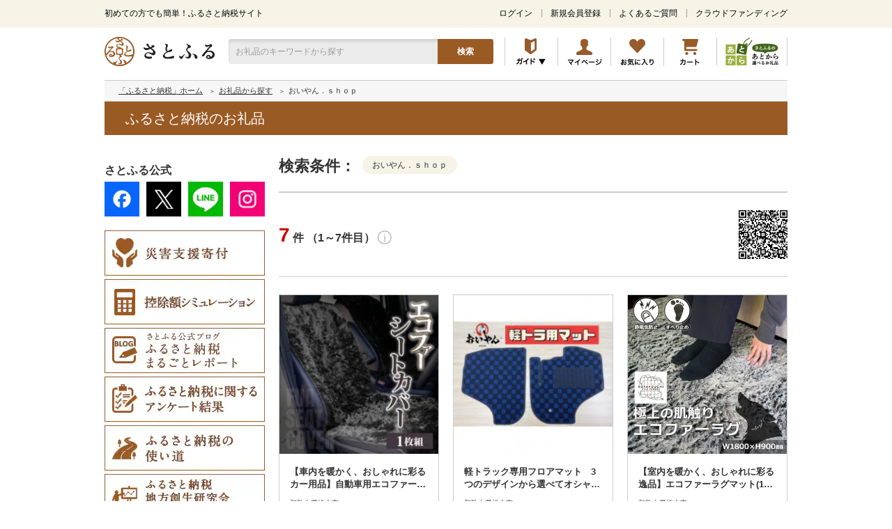

--- FILE ---
content_type: text/html; charset=UTF-8
request_url: https://www.satofull.jp/products/list.php?partner=020400086%7C%E3%81%8A%E3%81%84%E3%82%84%E3%82%93%EF%BC%8E%EF%BD%93%EF%BD%88%EF%BD%8F%EF%BD%90
body_size: 88800
content:
<!DOCTYPE html>
<html lang="ja">
<head>
    <meta charset="UTF-8"><script type="text/javascript" src="https://www.satofull.jp/public/73b5a8cdbf5e38c2962d61fcc85f78cd7800168a0cc3" async ></script><script type="text/javascript">(window.NREUM||(NREUM={})).init={privacy:{cookies_enabled:true},ajax:{deny_list:["bam.nr-data.net"]},feature_flags:["soft_nav"],distributed_tracing:{enabled:true}};(window.NREUM||(NREUM={})).loader_config={agentID:"1103328050",accountID:"2669087",trustKey:"2669087",xpid:"VgABWFZbDxAJXVhbBQgDUl0=",licenseKey:"NRJS-19cf3b7d55491c562d9",applicationID:"999929449",browserID:"1103328050"};;/*! For license information please see nr-loader-spa-1.308.0.min.js.LICENSE.txt */
(()=>{var e,t,r={384:(e,t,r)=>{"use strict";r.d(t,{NT:()=>a,US:()=>u,Zm:()=>o,bQ:()=>d,dV:()=>c,pV:()=>l});var n=r(6154),i=r(1863),s=r(1910);const a={beacon:"bam.nr-data.net",errorBeacon:"bam.nr-data.net"};function o(){return n.gm.NREUM||(n.gm.NREUM={}),void 0===n.gm.newrelic&&(n.gm.newrelic=n.gm.NREUM),n.gm.NREUM}function c(){let e=o();return e.o||(e.o={ST:n.gm.setTimeout,SI:n.gm.setImmediate||n.gm.setInterval,CT:n.gm.clearTimeout,XHR:n.gm.XMLHttpRequest,REQ:n.gm.Request,EV:n.gm.Event,PR:n.gm.Promise,MO:n.gm.MutationObserver,FETCH:n.gm.fetch,WS:n.gm.WebSocket},(0,s.i)(...Object.values(e.o))),e}function d(e,t){let r=o();r.initializedAgents??={},t.initializedAt={ms:(0,i.t)(),date:new Date},r.initializedAgents[e]=t}function u(e,t){o()[e]=t}function l(){return function(){let e=o();const t=e.info||{};e.info={beacon:a.beacon,errorBeacon:a.errorBeacon,...t}}(),function(){let e=o();const t=e.init||{};e.init={...t}}(),c(),function(){let e=o();const t=e.loader_config||{};e.loader_config={...t}}(),o()}},782:(e,t,r)=>{"use strict";r.d(t,{T:()=>n});const n=r(860).K7.pageViewTiming},860:(e,t,r)=>{"use strict";r.d(t,{$J:()=>u,K7:()=>c,P3:()=>d,XX:()=>i,Yy:()=>o,df:()=>s,qY:()=>n,v4:()=>a});const n="events",i="jserrors",s="browser/blobs",a="rum",o="browser/logs",c={ajax:"ajax",genericEvents:"generic_events",jserrors:i,logging:"logging",metrics:"metrics",pageAction:"page_action",pageViewEvent:"page_view_event",pageViewTiming:"page_view_timing",sessionReplay:"session_replay",sessionTrace:"session_trace",softNav:"soft_navigations",spa:"spa"},d={[c.pageViewEvent]:1,[c.pageViewTiming]:2,[c.metrics]:3,[c.jserrors]:4,[c.spa]:5,[c.ajax]:6,[c.sessionTrace]:7,[c.softNav]:8,[c.sessionReplay]:9,[c.logging]:10,[c.genericEvents]:11},u={[c.pageViewEvent]:a,[c.pageViewTiming]:n,[c.ajax]:n,[c.spa]:n,[c.softNav]:n,[c.metrics]:i,[c.jserrors]:i,[c.sessionTrace]:s,[c.sessionReplay]:s,[c.logging]:o,[c.genericEvents]:"ins"}},944:(e,t,r)=>{"use strict";r.d(t,{R:()=>i});var n=r(3241);function i(e,t){"function"==typeof console.debug&&(console.debug("New Relic Warning: https://github.com/newrelic/newrelic-browser-agent/blob/main/docs/warning-codes.md#".concat(e),t),(0,n.W)({agentIdentifier:null,drained:null,type:"data",name:"warn",feature:"warn",data:{code:e,secondary:t}}))}},993:(e,t,r)=>{"use strict";r.d(t,{A$:()=>s,ET:()=>a,TZ:()=>o,p_:()=>i});var n=r(860);const i={ERROR:"ERROR",WARN:"WARN",INFO:"INFO",DEBUG:"DEBUG",TRACE:"TRACE"},s={OFF:0,ERROR:1,WARN:2,INFO:3,DEBUG:4,TRACE:5},a="log",o=n.K7.logging},1541:(e,t,r)=>{"use strict";r.d(t,{U:()=>i,f:()=>n});const n={MFE:"MFE",BA:"BA"};function i(e,t){if(2!==t?.harvestEndpointVersion)return{};const r=t.agentRef.runtime.appMetadata.agents[0].entityGuid;return e?{"source.id":e.id,"source.name":e.name,"source.type":e.type,"parent.id":e.parent?.id||r,"parent.type":e.parent?.type||n.BA}:{"entity.guid":r,appId:t.agentRef.info.applicationID}}},1687:(e,t,r)=>{"use strict";r.d(t,{Ak:()=>d,Ze:()=>h,x3:()=>u});var n=r(3241),i=r(7836),s=r(3606),a=r(860),o=r(2646);const c={};function d(e,t){const r={staged:!1,priority:a.P3[t]||0};l(e),c[e].get(t)||c[e].set(t,r)}function u(e,t){e&&c[e]&&(c[e].get(t)&&c[e].delete(t),p(e,t,!1),c[e].size&&f(e))}function l(e){if(!e)throw new Error("agentIdentifier required");c[e]||(c[e]=new Map)}function h(e="",t="feature",r=!1){if(l(e),!e||!c[e].get(t)||r)return p(e,t);c[e].get(t).staged=!0,f(e)}function f(e){const t=Array.from(c[e]);t.every(([e,t])=>t.staged)&&(t.sort((e,t)=>e[1].priority-t[1].priority),t.forEach(([t])=>{c[e].delete(t),p(e,t)}))}function p(e,t,r=!0){const a=e?i.ee.get(e):i.ee,c=s.i.handlers;if(!a.aborted&&a.backlog&&c){if((0,n.W)({agentIdentifier:e,type:"lifecycle",name:"drain",feature:t}),r){const e=a.backlog[t],r=c[t];if(r){for(let t=0;e&&t<e.length;++t)g(e[t],r);Object.entries(r).forEach(([e,t])=>{Object.values(t||{}).forEach(t=>{t[0]?.on&&t[0]?.context()instanceof o.y&&t[0].on(e,t[1])})})}}a.isolatedBacklog||delete c[t],a.backlog[t]=null,a.emit("drain-"+t,[])}}function g(e,t){var r=e[1];Object.values(t[r]||{}).forEach(t=>{var r=e[0];if(t[0]===r){var n=t[1],i=e[3],s=e[2];n.apply(i,s)}})}},1738:(e,t,r)=>{"use strict";r.d(t,{U:()=>f,Y:()=>h});var n=r(3241),i=r(9908),s=r(1863),a=r(944),o=r(5701),c=r(3969),d=r(8362),u=r(860),l=r(4261);function h(e,t,r,s){const h=s||r;!h||h[e]&&h[e]!==d.d.prototype[e]||(h[e]=function(){(0,i.p)(c.xV,["API/"+e+"/called"],void 0,u.K7.metrics,r.ee),(0,n.W)({agentIdentifier:r.agentIdentifier,drained:!!o.B?.[r.agentIdentifier],type:"data",name:"api",feature:l.Pl+e,data:{}});try{return t.apply(this,arguments)}catch(e){(0,a.R)(23,e)}})}function f(e,t,r,n,a){const o=e.info;null===r?delete o.jsAttributes[t]:o.jsAttributes[t]=r,(a||null===r)&&(0,i.p)(l.Pl+n,[(0,s.t)(),t,r],void 0,"session",e.ee)}},1741:(e,t,r)=>{"use strict";r.d(t,{W:()=>s});var n=r(944),i=r(4261);class s{#e(e,...t){if(this[e]!==s.prototype[e])return this[e](...t);(0,n.R)(35,e)}addPageAction(e,t){return this.#e(i.hG,e,t)}register(e){return this.#e(i.eY,e)}recordCustomEvent(e,t){return this.#e(i.fF,e,t)}setPageViewName(e,t){return this.#e(i.Fw,e,t)}setCustomAttribute(e,t,r){return this.#e(i.cD,e,t,r)}noticeError(e,t){return this.#e(i.o5,e,t)}setUserId(e,t=!1){return this.#e(i.Dl,e,t)}setApplicationVersion(e){return this.#e(i.nb,e)}setErrorHandler(e){return this.#e(i.bt,e)}addRelease(e,t){return this.#e(i.k6,e,t)}log(e,t){return this.#e(i.$9,e,t)}start(){return this.#e(i.d3)}finished(e){return this.#e(i.BL,e)}recordReplay(){return this.#e(i.CH)}pauseReplay(){return this.#e(i.Tb)}addToTrace(e){return this.#e(i.U2,e)}setCurrentRouteName(e){return this.#e(i.PA,e)}interaction(e){return this.#e(i.dT,e)}wrapLogger(e,t,r){return this.#e(i.Wb,e,t,r)}measure(e,t){return this.#e(i.V1,e,t)}consent(e){return this.#e(i.Pv,e)}}},1863:(e,t,r)=>{"use strict";function n(){return Math.floor(performance.now())}r.d(t,{t:()=>n})},1910:(e,t,r)=>{"use strict";r.d(t,{i:()=>s});var n=r(944);const i=new Map;function s(...e){return e.every(e=>{if(i.has(e))return i.get(e);const t="function"==typeof e?e.toString():"",r=t.includes("[native code]"),s=t.includes("nrWrapper");return r||s||(0,n.R)(64,e?.name||t),i.set(e,r),r})}},2555:(e,t,r)=>{"use strict";r.d(t,{D:()=>o,f:()=>a});var n=r(384),i=r(8122);const s={beacon:n.NT.beacon,errorBeacon:n.NT.errorBeacon,licenseKey:void 0,applicationID:void 0,sa:void 0,queueTime:void 0,applicationTime:void 0,ttGuid:void 0,user:void 0,account:void 0,product:void 0,extra:void 0,jsAttributes:{},userAttributes:void 0,atts:void 0,transactionName:void 0,tNamePlain:void 0};function a(e){try{return!!e.licenseKey&&!!e.errorBeacon&&!!e.applicationID}catch(e){return!1}}const o=e=>(0,i.a)(e,s)},2614:(e,t,r)=>{"use strict";r.d(t,{BB:()=>a,H3:()=>n,g:()=>d,iL:()=>c,tS:()=>o,uh:()=>i,wk:()=>s});const n="NRBA",i="SESSION",s=144e5,a=18e5,o={STARTED:"session-started",PAUSE:"session-pause",RESET:"session-reset",RESUME:"session-resume",UPDATE:"session-update"},c={SAME_TAB:"same-tab",CROSS_TAB:"cross-tab"},d={OFF:0,FULL:1,ERROR:2}},2646:(e,t,r)=>{"use strict";r.d(t,{y:()=>n});class n{constructor(e){this.contextId=e}}},2843:(e,t,r)=>{"use strict";r.d(t,{G:()=>s,u:()=>i});var n=r(3878);function i(e,t=!1,r,i){(0,n.DD)("visibilitychange",function(){if(t)return void("hidden"===document.visibilityState&&e());e(document.visibilityState)},r,i)}function s(e,t,r){(0,n.sp)("pagehide",e,t,r)}},3241:(e,t,r)=>{"use strict";r.d(t,{W:()=>s});var n=r(6154);const i="newrelic";function s(e={}){try{n.gm.dispatchEvent(new CustomEvent(i,{detail:e}))}catch(e){}}},3304:(e,t,r)=>{"use strict";r.d(t,{A:()=>s});var n=r(7836);const i=()=>{const e=new WeakSet;return(t,r)=>{if("object"==typeof r&&null!==r){if(e.has(r))return;e.add(r)}return r}};function s(e){try{return JSON.stringify(e,i())??""}catch(e){try{n.ee.emit("internal-error",[e])}catch(e){}return""}}},3333:(e,t,r)=>{"use strict";r.d(t,{$v:()=>u,TZ:()=>n,Xh:()=>c,Zp:()=>i,kd:()=>d,mq:()=>o,nf:()=>a,qN:()=>s});const n=r(860).K7.genericEvents,i=["auxclick","click","copy","keydown","paste","scrollend"],s=["focus","blur"],a=4,o=1e3,c=2e3,d=["PageAction","UserAction","BrowserPerformance"],u={RESOURCES:"experimental.resources",REGISTER:"register"}},3434:(e,t,r)=>{"use strict";r.d(t,{Jt:()=>s,YM:()=>d});var n=r(7836),i=r(5607);const s="nr@original:".concat(i.W),a=50;var o=Object.prototype.hasOwnProperty,c=!1;function d(e,t){return e||(e=n.ee),r.inPlace=function(e,t,n,i,s){n||(n="");const a="-"===n.charAt(0);for(let o=0;o<t.length;o++){const c=t[o],d=e[c];l(d)||(e[c]=r(d,a?c+n:n,i,c,s))}},r.flag=s,r;function r(t,r,n,c,d){return l(t)?t:(r||(r=""),nrWrapper[s]=t,function(e,t,r){if(Object.defineProperty&&Object.keys)try{return Object.keys(e).forEach(function(r){Object.defineProperty(t,r,{get:function(){return e[r]},set:function(t){return e[r]=t,t}})}),t}catch(e){u([e],r)}for(var n in e)o.call(e,n)&&(t[n]=e[n])}(t,nrWrapper,e),nrWrapper);function nrWrapper(){var s,o,l,h;let f;try{o=this,s=[...arguments],l="function"==typeof n?n(s,o):n||{}}catch(t){u([t,"",[s,o,c],l],e)}i(r+"start",[s,o,c],l,d);const p=performance.now();let g;try{return h=t.apply(o,s),g=performance.now(),h}catch(e){throw g=performance.now(),i(r+"err",[s,o,e],l,d),f=e,f}finally{const e=g-p,t={start:p,end:g,duration:e,isLongTask:e>=a,methodName:c,thrownError:f};t.isLongTask&&i("long-task",[t,o],l,d),i(r+"end",[s,o,h],l,d)}}}function i(r,n,i,s){if(!c||t){var a=c;c=!0;try{e.emit(r,n,i,t,s)}catch(t){u([t,r,n,i],e)}c=a}}}function u(e,t){t||(t=n.ee);try{t.emit("internal-error",e)}catch(e){}}function l(e){return!(e&&"function"==typeof e&&e.apply&&!e[s])}},3606:(e,t,r)=>{"use strict";r.d(t,{i:()=>s});var n=r(9908);s.on=a;var i=s.handlers={};function s(e,t,r,s){a(s||n.d,i,e,t,r)}function a(e,t,r,i,s){s||(s="feature"),e||(e=n.d);var a=t[s]=t[s]||{};(a[r]=a[r]||[]).push([e,i])}},3738:(e,t,r)=>{"use strict";r.d(t,{He:()=>i,Kp:()=>o,Lc:()=>d,Rz:()=>u,TZ:()=>n,bD:()=>s,d3:()=>a,jx:()=>l,sl:()=>h,uP:()=>c});const n=r(860).K7.sessionTrace,i="bstResource",s="resource",a="-start",o="-end",c="fn"+a,d="fn"+o,u="pushState",l=1e3,h=3e4},3785:(e,t,r)=>{"use strict";r.d(t,{R:()=>c,b:()=>d});var n=r(9908),i=r(1863),s=r(860),a=r(3969),o=r(993);function c(e,t,r={},c=o.p_.INFO,d=!0,u,l=(0,i.t)()){(0,n.p)(a.xV,["API/logging/".concat(c.toLowerCase(),"/called")],void 0,s.K7.metrics,e),(0,n.p)(o.ET,[l,t,r,c,d,u],void 0,s.K7.logging,e)}function d(e){return"string"==typeof e&&Object.values(o.p_).some(t=>t===e.toUpperCase().trim())}},3878:(e,t,r)=>{"use strict";function n(e,t){return{capture:e,passive:!1,signal:t}}function i(e,t,r=!1,i){window.addEventListener(e,t,n(r,i))}function s(e,t,r=!1,i){document.addEventListener(e,t,n(r,i))}r.d(t,{DD:()=>s,jT:()=>n,sp:()=>i})},3962:(e,t,r)=>{"use strict";r.d(t,{AM:()=>a,O2:()=>l,OV:()=>s,Qu:()=>h,TZ:()=>c,ih:()=>f,pP:()=>o,t1:()=>u,tC:()=>i,wD:()=>d});var n=r(860);const i=["click","keydown","submit"],s="popstate",a="api",o="initialPageLoad",c=n.K7.softNav,d=5e3,u=500,l={INITIAL_PAGE_LOAD:"",ROUTE_CHANGE:1,UNSPECIFIED:2},h={INTERACTION:1,AJAX:2,CUSTOM_END:3,CUSTOM_TRACER:4},f={IP:"in progress",PF:"pending finish",FIN:"finished",CAN:"cancelled"}},3969:(e,t,r)=>{"use strict";r.d(t,{TZ:()=>n,XG:()=>o,rs:()=>i,xV:()=>a,z_:()=>s});const n=r(860).K7.metrics,i="sm",s="cm",a="storeSupportabilityMetrics",o="storeEventMetrics"},4234:(e,t,r)=>{"use strict";r.d(t,{W:()=>s});var n=r(7836),i=r(1687);class s{constructor(e,t){this.agentIdentifier=e,this.ee=n.ee.get(e),this.featureName=t,this.blocked=!1}deregisterDrain(){(0,i.x3)(this.agentIdentifier,this.featureName)}}},4261:(e,t,r)=>{"use strict";r.d(t,{$9:()=>u,BL:()=>c,CH:()=>p,Dl:()=>R,Fw:()=>w,PA:()=>v,Pl:()=>n,Pv:()=>A,Tb:()=>h,U2:()=>a,V1:()=>E,Wb:()=>T,bt:()=>y,cD:()=>b,d3:()=>x,dT:()=>d,eY:()=>g,fF:()=>f,hG:()=>s,hw:()=>i,k6:()=>o,nb:()=>m,o5:()=>l});const n="api-",i=n+"ixn-",s="addPageAction",a="addToTrace",o="addRelease",c="finished",d="interaction",u="log",l="noticeError",h="pauseReplay",f="recordCustomEvent",p="recordReplay",g="register",m="setApplicationVersion",v="setCurrentRouteName",b="setCustomAttribute",y="setErrorHandler",w="setPageViewName",R="setUserId",x="start",T="wrapLogger",E="measure",A="consent"},5205:(e,t,r)=>{"use strict";r.d(t,{j:()=>S});var n=r(384),i=r(1741);var s=r(2555),a=r(3333);const o=e=>{if(!e||"string"!=typeof e)return!1;try{document.createDocumentFragment().querySelector(e)}catch{return!1}return!0};var c=r(2614),d=r(944),u=r(8122);const l="[data-nr-mask]",h=e=>(0,u.a)(e,(()=>{const e={feature_flags:[],experimental:{allow_registered_children:!1,resources:!1},mask_selector:"*",block_selector:"[data-nr-block]",mask_input_options:{color:!1,date:!1,"datetime-local":!1,email:!1,month:!1,number:!1,range:!1,search:!1,tel:!1,text:!1,time:!1,url:!1,week:!1,textarea:!1,select:!1,password:!0}};return{ajax:{deny_list:void 0,block_internal:!0,enabled:!0,autoStart:!0},api:{get allow_registered_children(){return e.feature_flags.includes(a.$v.REGISTER)||e.experimental.allow_registered_children},set allow_registered_children(t){e.experimental.allow_registered_children=t},duplicate_registered_data:!1},browser_consent_mode:{enabled:!1},distributed_tracing:{enabled:void 0,exclude_newrelic_header:void 0,cors_use_newrelic_header:void 0,cors_use_tracecontext_headers:void 0,allowed_origins:void 0},get feature_flags(){return e.feature_flags},set feature_flags(t){e.feature_flags=t},generic_events:{enabled:!0,autoStart:!0},harvest:{interval:30},jserrors:{enabled:!0,autoStart:!0},logging:{enabled:!0,autoStart:!0},metrics:{enabled:!0,autoStart:!0},obfuscate:void 0,page_action:{enabled:!0},page_view_event:{enabled:!0,autoStart:!0},page_view_timing:{enabled:!0,autoStart:!0},performance:{capture_marks:!1,capture_measures:!1,capture_detail:!0,resources:{get enabled(){return e.feature_flags.includes(a.$v.RESOURCES)||e.experimental.resources},set enabled(t){e.experimental.resources=t},asset_types:[],first_party_domains:[],ignore_newrelic:!0}},privacy:{cookies_enabled:!0},proxy:{assets:void 0,beacon:void 0},session:{expiresMs:c.wk,inactiveMs:c.BB},session_replay:{autoStart:!0,enabled:!1,preload:!1,sampling_rate:10,error_sampling_rate:100,collect_fonts:!1,inline_images:!1,fix_stylesheets:!0,mask_all_inputs:!0,get mask_text_selector(){return e.mask_selector},set mask_text_selector(t){o(t)?e.mask_selector="".concat(t,",").concat(l):""===t||null===t?e.mask_selector=l:(0,d.R)(5,t)},get block_class(){return"nr-block"},get ignore_class(){return"nr-ignore"},get mask_text_class(){return"nr-mask"},get block_selector(){return e.block_selector},set block_selector(t){o(t)?e.block_selector+=",".concat(t):""!==t&&(0,d.R)(6,t)},get mask_input_options(){return e.mask_input_options},set mask_input_options(t){t&&"object"==typeof t?e.mask_input_options={...t,password:!0}:(0,d.R)(7,t)}},session_trace:{enabled:!0,autoStart:!0},soft_navigations:{enabled:!0,autoStart:!0},spa:{enabled:!0,autoStart:!0},ssl:void 0,user_actions:{enabled:!0,elementAttributes:["id","className","tagName","type"]}}})());var f=r(6154),p=r(9324);let g=0;const m={buildEnv:p.F3,distMethod:p.Xs,version:p.xv,originTime:f.WN},v={consented:!1},b={appMetadata:{},get consented(){return this.session?.state?.consent||v.consented},set consented(e){v.consented=e},customTransaction:void 0,denyList:void 0,disabled:!1,harvester:void 0,isolatedBacklog:!1,isRecording:!1,loaderType:void 0,maxBytes:3e4,obfuscator:void 0,onerror:void 0,ptid:void 0,releaseIds:{},session:void 0,timeKeeper:void 0,registeredEntities:[],jsAttributesMetadata:{bytes:0},get harvestCount(){return++g}},y=e=>{const t=(0,u.a)(e,b),r=Object.keys(m).reduce((e,t)=>(e[t]={value:m[t],writable:!1,configurable:!0,enumerable:!0},e),{});return Object.defineProperties(t,r)};var w=r(5701);const R=e=>{const t=e.startsWith("http");e+="/",r.p=t?e:"https://"+e};var x=r(7836),T=r(3241);const E={accountID:void 0,trustKey:void 0,agentID:void 0,licenseKey:void 0,applicationID:void 0,xpid:void 0},A=e=>(0,u.a)(e,E),_=new Set;function S(e,t={},r,a){let{init:o,info:c,loader_config:d,runtime:u={},exposed:l=!0}=t;if(!c){const e=(0,n.pV)();o=e.init,c=e.info,d=e.loader_config}e.init=h(o||{}),e.loader_config=A(d||{}),c.jsAttributes??={},f.bv&&(c.jsAttributes.isWorker=!0),e.info=(0,s.D)(c);const p=e.init,g=[c.beacon,c.errorBeacon];_.has(e.agentIdentifier)||(p.proxy.assets&&(R(p.proxy.assets),g.push(p.proxy.assets)),p.proxy.beacon&&g.push(p.proxy.beacon),e.beacons=[...g],function(e){const t=(0,n.pV)();Object.getOwnPropertyNames(i.W.prototype).forEach(r=>{const n=i.W.prototype[r];if("function"!=typeof n||"constructor"===n)return;let s=t[r];e[r]&&!1!==e.exposed&&"micro-agent"!==e.runtime?.loaderType&&(t[r]=(...t)=>{const n=e[r](...t);return s?s(...t):n})})}(e),(0,n.US)("activatedFeatures",w.B)),u.denyList=[...p.ajax.deny_list||[],...p.ajax.block_internal?g:[]],u.ptid=e.agentIdentifier,u.loaderType=r,e.runtime=y(u),_.has(e.agentIdentifier)||(e.ee=x.ee.get(e.agentIdentifier),e.exposed=l,(0,T.W)({agentIdentifier:e.agentIdentifier,drained:!!w.B?.[e.agentIdentifier],type:"lifecycle",name:"initialize",feature:void 0,data:e.config})),_.add(e.agentIdentifier)}},5270:(e,t,r)=>{"use strict";r.d(t,{Aw:()=>a,SR:()=>s,rF:()=>o});var n=r(384),i=r(7767);function s(e){return!!(0,n.dV)().o.MO&&(0,i.V)(e)&&!0===e?.session_trace.enabled}function a(e){return!0===e?.session_replay.preload&&s(e)}function o(e,t){try{if("string"==typeof t?.type){if("password"===t.type.toLowerCase())return"*".repeat(e?.length||0);if(void 0!==t?.dataset?.nrUnmask||t?.classList?.contains("nr-unmask"))return e}}catch(e){}return"string"==typeof e?e.replace(/[\S]/g,"*"):"*".repeat(e?.length||0)}},5289:(e,t,r)=>{"use strict";r.d(t,{GG:()=>a,Qr:()=>c,sB:()=>o});var n=r(3878),i=r(6389);function s(){return"undefined"==typeof document||"complete"===document.readyState}function a(e,t){if(s())return e();const r=(0,i.J)(e),a=setInterval(()=>{s()&&(clearInterval(a),r())},500);(0,n.sp)("load",r,t)}function o(e){if(s())return e();(0,n.DD)("DOMContentLoaded",e)}function c(e){if(s())return e();(0,n.sp)("popstate",e)}},5607:(e,t,r)=>{"use strict";r.d(t,{W:()=>n});const n=(0,r(9566).bz)()},5701:(e,t,r)=>{"use strict";r.d(t,{B:()=>s,t:()=>a});var n=r(3241);const i=new Set,s={};function a(e,t){const r=t.agentIdentifier;s[r]??={},e&&"object"==typeof e&&(i.has(r)||(t.ee.emit("rumresp",[e]),s[r]=e,i.add(r),(0,n.W)({agentIdentifier:r,loaded:!0,drained:!0,type:"lifecycle",name:"load",feature:void 0,data:e})))}},6154:(e,t,r)=>{"use strict";r.d(t,{OF:()=>d,RI:()=>i,WN:()=>h,bv:()=>s,eN:()=>f,gm:()=>a,lR:()=>l,m:()=>c,mw:()=>o,sb:()=>u});var n=r(1863);const i="undefined"!=typeof window&&!!window.document,s="undefined"!=typeof WorkerGlobalScope&&("undefined"!=typeof self&&self instanceof WorkerGlobalScope&&self.navigator instanceof WorkerNavigator||"undefined"!=typeof globalThis&&globalThis instanceof WorkerGlobalScope&&globalThis.navigator instanceof WorkerNavigator),a=i?window:"undefined"!=typeof WorkerGlobalScope&&("undefined"!=typeof self&&self instanceof WorkerGlobalScope&&self||"undefined"!=typeof globalThis&&globalThis instanceof WorkerGlobalScope&&globalThis),o=Boolean("hidden"===a?.document?.visibilityState),c=""+a?.location,d=/iPad|iPhone|iPod/.test(a.navigator?.userAgent),u=d&&"undefined"==typeof SharedWorker,l=(()=>{const e=a.navigator?.userAgent?.match(/Firefox[/\s](\d+\.\d+)/);return Array.isArray(e)&&e.length>=2?+e[1]:0})(),h=Date.now()-(0,n.t)(),f=()=>"undefined"!=typeof PerformanceNavigationTiming&&a?.performance?.getEntriesByType("navigation")?.[0]?.responseStart},6344:(e,t,r)=>{"use strict";r.d(t,{BB:()=>u,Qb:()=>l,TZ:()=>i,Ug:()=>a,Vh:()=>s,_s:()=>o,bc:()=>d,yP:()=>c});var n=r(2614);const i=r(860).K7.sessionReplay,s="errorDuringReplay",a=.12,o={DomContentLoaded:0,Load:1,FullSnapshot:2,IncrementalSnapshot:3,Meta:4,Custom:5},c={[n.g.ERROR]:15e3,[n.g.FULL]:3e5,[n.g.OFF]:0},d={RESET:{message:"Session was reset",sm:"Reset"},IMPORT:{message:"Recorder failed to import",sm:"Import"},TOO_MANY:{message:"429: Too Many Requests",sm:"Too-Many"},TOO_BIG:{message:"Payload was too large",sm:"Too-Big"},CROSS_TAB:{message:"Session Entity was set to OFF on another tab",sm:"Cross-Tab"},ENTITLEMENTS:{message:"Session Replay is not allowed and will not be started",sm:"Entitlement"}},u=5e3,l={API:"api",RESUME:"resume",SWITCH_TO_FULL:"switchToFull",INITIALIZE:"initialize",PRELOAD:"preload"}},6389:(e,t,r)=>{"use strict";function n(e,t=500,r={}){const n=r?.leading||!1;let i;return(...r)=>{n&&void 0===i&&(e.apply(this,r),i=setTimeout(()=>{i=clearTimeout(i)},t)),n||(clearTimeout(i),i=setTimeout(()=>{e.apply(this,r)},t))}}function i(e){let t=!1;return(...r)=>{t||(t=!0,e.apply(this,r))}}r.d(t,{J:()=>i,s:()=>n})},6630:(e,t,r)=>{"use strict";r.d(t,{T:()=>n});const n=r(860).K7.pageViewEvent},6774:(e,t,r)=>{"use strict";r.d(t,{T:()=>n});const n=r(860).K7.jserrors},7295:(e,t,r)=>{"use strict";r.d(t,{Xv:()=>a,gX:()=>i,iW:()=>s});var n=[];function i(e){if(!e||s(e))return!1;if(0===n.length)return!0;if("*"===n[0].hostname)return!1;for(var t=0;t<n.length;t++){var r=n[t];if(r.hostname.test(e.hostname)&&r.pathname.test(e.pathname))return!1}return!0}function s(e){return void 0===e.hostname}function a(e){if(n=[],e&&e.length)for(var t=0;t<e.length;t++){let r=e[t];if(!r)continue;if("*"===r)return void(n=[{hostname:"*"}]);0===r.indexOf("http://")?r=r.substring(7):0===r.indexOf("https://")&&(r=r.substring(8));const i=r.indexOf("/");let s,a;i>0?(s=r.substring(0,i),a=r.substring(i)):(s=r,a="*");let[c]=s.split(":");n.push({hostname:o(c),pathname:o(a,!0)})}}function o(e,t=!1){const r=e.replace(/[.+?^${}()|[\]\\]/g,e=>"\\"+e).replace(/\*/g,".*?");return new RegExp((t?"^":"")+r+"$")}},7485:(e,t,r)=>{"use strict";r.d(t,{D:()=>i});var n=r(6154);function i(e){if(0===(e||"").indexOf("data:"))return{protocol:"data"};try{const t=new URL(e,location.href),r={port:t.port,hostname:t.hostname,pathname:t.pathname,search:t.search,protocol:t.protocol.slice(0,t.protocol.indexOf(":")),sameOrigin:t.protocol===n.gm?.location?.protocol&&t.host===n.gm?.location?.host};return r.port&&""!==r.port||("http:"===t.protocol&&(r.port="80"),"https:"===t.protocol&&(r.port="443")),r.pathname&&""!==r.pathname?r.pathname.startsWith("/")||(r.pathname="/".concat(r.pathname)):r.pathname="/",r}catch(e){return{}}}},7699:(e,t,r)=>{"use strict";r.d(t,{It:()=>s,KC:()=>o,No:()=>i,qh:()=>a});var n=r(860);const i=16e3,s=1e6,a="SESSION_ERROR",o={[n.K7.logging]:!0,[n.K7.genericEvents]:!1,[n.K7.jserrors]:!1,[n.K7.ajax]:!1}},7767:(e,t,r)=>{"use strict";r.d(t,{V:()=>i});var n=r(6154);const i=e=>n.RI&&!0===e?.privacy.cookies_enabled},7836:(e,t,r)=>{"use strict";r.d(t,{P:()=>o,ee:()=>c});var n=r(384),i=r(8990),s=r(2646),a=r(5607);const o="nr@context:".concat(a.W),c=function e(t,r){var n={},a={},u={},l=!1;try{l=16===r.length&&d.initializedAgents?.[r]?.runtime.isolatedBacklog}catch(e){}var h={on:p,addEventListener:p,removeEventListener:function(e,t){var r=n[e];if(!r)return;for(var i=0;i<r.length;i++)r[i]===t&&r.splice(i,1)},emit:function(e,r,n,i,s){!1!==s&&(s=!0);if(c.aborted&&!i)return;t&&s&&t.emit(e,r,n);var o=f(n);g(e).forEach(e=>{e.apply(o,r)});var d=v()[a[e]];d&&d.push([h,e,r,o]);return o},get:m,listeners:g,context:f,buffer:function(e,t){const r=v();if(t=t||"feature",h.aborted)return;Object.entries(e||{}).forEach(([e,n])=>{a[n]=t,t in r||(r[t]=[])})},abort:function(){h._aborted=!0,Object.keys(h.backlog).forEach(e=>{delete h.backlog[e]})},isBuffering:function(e){return!!v()[a[e]]},debugId:r,backlog:l?{}:t&&"object"==typeof t.backlog?t.backlog:{},isolatedBacklog:l};return Object.defineProperty(h,"aborted",{get:()=>{let e=h._aborted||!1;return e||(t&&(e=t.aborted),e)}}),h;function f(e){return e&&e instanceof s.y?e:e?(0,i.I)(e,o,()=>new s.y(o)):new s.y(o)}function p(e,t){n[e]=g(e).concat(t)}function g(e){return n[e]||[]}function m(t){return u[t]=u[t]||e(h,t)}function v(){return h.backlog}}(void 0,"globalEE"),d=(0,n.Zm)();d.ee||(d.ee=c)},8122:(e,t,r)=>{"use strict";r.d(t,{a:()=>i});var n=r(944);function i(e,t){try{if(!e||"object"!=typeof e)return(0,n.R)(3);if(!t||"object"!=typeof t)return(0,n.R)(4);const r=Object.create(Object.getPrototypeOf(t),Object.getOwnPropertyDescriptors(t)),s=0===Object.keys(r).length?e:r;for(let a in s)if(void 0!==e[a])try{if(null===e[a]){r[a]=null;continue}Array.isArray(e[a])&&Array.isArray(t[a])?r[a]=Array.from(new Set([...e[a],...t[a]])):"object"==typeof e[a]&&"object"==typeof t[a]?r[a]=i(e[a],t[a]):r[a]=e[a]}catch(e){r[a]||(0,n.R)(1,e)}return r}catch(e){(0,n.R)(2,e)}}},8139:(e,t,r)=>{"use strict";r.d(t,{u:()=>h});var n=r(7836),i=r(3434),s=r(8990),a=r(6154);const o={},c=a.gm.XMLHttpRequest,d="addEventListener",u="removeEventListener",l="nr@wrapped:".concat(n.P);function h(e){var t=function(e){return(e||n.ee).get("events")}(e);if(o[t.debugId]++)return t;o[t.debugId]=1;var r=(0,i.YM)(t,!0);function h(e){r.inPlace(e,[d,u],"-",p)}function p(e,t){return e[1]}return"getPrototypeOf"in Object&&(a.RI&&f(document,h),c&&f(c.prototype,h),f(a.gm,h)),t.on(d+"-start",function(e,t){var n=e[1];if(null!==n&&("function"==typeof n||"object"==typeof n)&&"newrelic"!==e[0]){var i=(0,s.I)(n,l,function(){var e={object:function(){if("function"!=typeof n.handleEvent)return;return n.handleEvent.apply(n,arguments)},function:n}[typeof n];return e?r(e,"fn-",null,e.name||"anonymous"):n});this.wrapped=e[1]=i}}),t.on(u+"-start",function(e){e[1]=this.wrapped||e[1]}),t}function f(e,t,...r){let n=e;for(;"object"==typeof n&&!Object.prototype.hasOwnProperty.call(n,d);)n=Object.getPrototypeOf(n);n&&t(n,...r)}},8362:(e,t,r)=>{"use strict";r.d(t,{d:()=>s});var n=r(9566),i=r(1741);class s extends i.W{agentIdentifier=(0,n.LA)(16)}},8374:(e,t,r)=>{r.nc=(()=>{try{return document?.currentScript?.nonce}catch(e){}return""})()},8990:(e,t,r)=>{"use strict";r.d(t,{I:()=>i});var n=Object.prototype.hasOwnProperty;function i(e,t,r){if(n.call(e,t))return e[t];var i=r();if(Object.defineProperty&&Object.keys)try{return Object.defineProperty(e,t,{value:i,writable:!0,enumerable:!1}),i}catch(e){}return e[t]=i,i}},9119:(e,t,r)=>{"use strict";r.d(t,{L:()=>s});var n=/([^?#]*)[^#]*(#[^?]*|$).*/,i=/([^?#]*)().*/;function s(e,t){return e?e.replace(t?n:i,"$1$2"):e}},9300:(e,t,r)=>{"use strict";r.d(t,{T:()=>n});const n=r(860).K7.ajax},9324:(e,t,r)=>{"use strict";r.d(t,{AJ:()=>a,F3:()=>i,Xs:()=>s,Yq:()=>o,xv:()=>n});const n="1.308.0",i="PROD",s="CDN",a="@newrelic/rrweb",o="1.0.1"},9566:(e,t,r)=>{"use strict";r.d(t,{LA:()=>o,ZF:()=>c,bz:()=>a,el:()=>d});var n=r(6154);const i="xxxxxxxx-xxxx-4xxx-yxxx-xxxxxxxxxxxx";function s(e,t){return e?15&e[t]:16*Math.random()|0}function a(){const e=n.gm?.crypto||n.gm?.msCrypto;let t,r=0;return e&&e.getRandomValues&&(t=e.getRandomValues(new Uint8Array(30))),i.split("").map(e=>"x"===e?s(t,r++).toString(16):"y"===e?(3&s()|8).toString(16):e).join("")}function o(e){const t=n.gm?.crypto||n.gm?.msCrypto;let r,i=0;t&&t.getRandomValues&&(r=t.getRandomValues(new Uint8Array(e)));const a=[];for(var o=0;o<e;o++)a.push(s(r,i++).toString(16));return a.join("")}function c(){return o(16)}function d(){return o(32)}},9908:(e,t,r)=>{"use strict";r.d(t,{d:()=>n,p:()=>i});var n=r(7836).ee.get("handle");function i(e,t,r,i,s){s?(s.buffer([e],i),s.emit(e,t,r)):(n.buffer([e],i),n.emit(e,t,r))}}},n={};function i(e){var t=n[e];if(void 0!==t)return t.exports;var s=n[e]={exports:{}};return r[e](s,s.exports,i),s.exports}i.m=r,i.d=(e,t)=>{for(var r in t)i.o(t,r)&&!i.o(e,r)&&Object.defineProperty(e,r,{enumerable:!0,get:t[r]})},i.f={},i.e=e=>Promise.all(Object.keys(i.f).reduce((t,r)=>(i.f[r](e,t),t),[])),i.u=e=>({212:"nr-spa-compressor",249:"nr-spa-recorder",478:"nr-spa"}[e]+"-1.308.0.min.js"),i.o=(e,t)=>Object.prototype.hasOwnProperty.call(e,t),e={},t="NRBA-1.308.0.PROD:",i.l=(r,n,s,a)=>{if(e[r])e[r].push(n);else{var o,c;if(void 0!==s)for(var d=document.getElementsByTagName("script"),u=0;u<d.length;u++){var l=d[u];if(l.getAttribute("src")==r||l.getAttribute("data-webpack")==t+s){o=l;break}}if(!o){c=!0;var h={478:"sha512-RSfSVnmHk59T/uIPbdSE0LPeqcEdF4/+XhfJdBuccH5rYMOEZDhFdtnh6X6nJk7hGpzHd9Ujhsy7lZEz/ORYCQ==",249:"sha512-ehJXhmntm85NSqW4MkhfQqmeKFulra3klDyY0OPDUE+sQ3GokHlPh1pmAzuNy//3j4ac6lzIbmXLvGQBMYmrkg==",212:"sha512-B9h4CR46ndKRgMBcK+j67uSR2RCnJfGefU+A7FrgR/k42ovXy5x/MAVFiSvFxuVeEk/pNLgvYGMp1cBSK/G6Fg=="};(o=document.createElement("script")).charset="utf-8",i.nc&&o.setAttribute("nonce",i.nc),o.setAttribute("data-webpack",t+s),o.src=r,0!==o.src.indexOf(window.location.origin+"/")&&(o.crossOrigin="anonymous"),h[a]&&(o.integrity=h[a])}e[r]=[n];var f=(t,n)=>{o.onerror=o.onload=null,clearTimeout(p);var i=e[r];if(delete e[r],o.parentNode&&o.parentNode.removeChild(o),i&&i.forEach(e=>e(n)),t)return t(n)},p=setTimeout(f.bind(null,void 0,{type:"timeout",target:o}),12e4);o.onerror=f.bind(null,o.onerror),o.onload=f.bind(null,o.onload),c&&document.head.appendChild(o)}},i.r=e=>{"undefined"!=typeof Symbol&&Symbol.toStringTag&&Object.defineProperty(e,Symbol.toStringTag,{value:"Module"}),Object.defineProperty(e,"__esModule",{value:!0})},i.p="https://js-agent.newrelic.com/",(()=>{var e={38:0,788:0};i.f.j=(t,r)=>{var n=i.o(e,t)?e[t]:void 0;if(0!==n)if(n)r.push(n[2]);else{var s=new Promise((r,i)=>n=e[t]=[r,i]);r.push(n[2]=s);var a=i.p+i.u(t),o=new Error;i.l(a,r=>{if(i.o(e,t)&&(0!==(n=e[t])&&(e[t]=void 0),n)){var s=r&&("load"===r.type?"missing":r.type),a=r&&r.target&&r.target.src;o.message="Loading chunk "+t+" failed: ("+s+": "+a+")",o.name="ChunkLoadError",o.type=s,o.request=a,n[1](o)}},"chunk-"+t,t)}};var t=(t,r)=>{var n,s,[a,o,c]=r,d=0;if(a.some(t=>0!==e[t])){for(n in o)i.o(o,n)&&(i.m[n]=o[n]);if(c)c(i)}for(t&&t(r);d<a.length;d++)s=a[d],i.o(e,s)&&e[s]&&e[s][0](),e[s]=0},r=self["webpackChunk:NRBA-1.308.0.PROD"]=self["webpackChunk:NRBA-1.308.0.PROD"]||[];r.forEach(t.bind(null,0)),r.push=t.bind(null,r.push.bind(r))})(),(()=>{"use strict";i(8374);var e=i(8362),t=i(860);const r=Object.values(t.K7);var n=i(5205);var s=i(9908),a=i(1863),o=i(4261),c=i(1738);var d=i(1687),u=i(4234),l=i(5289),h=i(6154),f=i(944),p=i(5270),g=i(7767),m=i(6389),v=i(7699);class b extends u.W{constructor(e,t){super(e.agentIdentifier,t),this.agentRef=e,this.abortHandler=void 0,this.featAggregate=void 0,this.loadedSuccessfully=void 0,this.onAggregateImported=new Promise(e=>{this.loadedSuccessfully=e}),this.deferred=Promise.resolve(),!1===e.init[this.featureName].autoStart?this.deferred=new Promise((t,r)=>{this.ee.on("manual-start-all",(0,m.J)(()=>{(0,d.Ak)(e.agentIdentifier,this.featureName),t()}))}):(0,d.Ak)(e.agentIdentifier,t)}importAggregator(e,t,r={}){if(this.featAggregate)return;const n=async()=>{let n;await this.deferred;try{if((0,g.V)(e.init)){const{setupAgentSession:t}=await i.e(478).then(i.bind(i,8766));n=t(e)}}catch(e){(0,f.R)(20,e),this.ee.emit("internal-error",[e]),(0,s.p)(v.qh,[e],void 0,this.featureName,this.ee)}try{if(!this.#t(this.featureName,n,e.init))return(0,d.Ze)(this.agentIdentifier,this.featureName),void this.loadedSuccessfully(!1);const{Aggregate:i}=await t();this.featAggregate=new i(e,r),e.runtime.harvester.initializedAggregates.push(this.featAggregate),this.loadedSuccessfully(!0)}catch(e){(0,f.R)(34,e),this.abortHandler?.(),(0,d.Ze)(this.agentIdentifier,this.featureName,!0),this.loadedSuccessfully(!1),this.ee&&this.ee.abort()}};h.RI?(0,l.GG)(()=>n(),!0):n()}#t(e,r,n){if(this.blocked)return!1;switch(e){case t.K7.sessionReplay:return(0,p.SR)(n)&&!!r;case t.K7.sessionTrace:return!!r;default:return!0}}}var y=i(6630),w=i(2614),R=i(3241);class x extends b{static featureName=y.T;constructor(e){var t;super(e,y.T),this.setupInspectionEvents(e.agentIdentifier),t=e,(0,c.Y)(o.Fw,function(e,r){"string"==typeof e&&("/"!==e.charAt(0)&&(e="/"+e),t.runtime.customTransaction=(r||"http://custom.transaction")+e,(0,s.p)(o.Pl+o.Fw,[(0,a.t)()],void 0,void 0,t.ee))},t),this.importAggregator(e,()=>i.e(478).then(i.bind(i,2467)))}setupInspectionEvents(e){const t=(t,r)=>{t&&(0,R.W)({agentIdentifier:e,timeStamp:t.timeStamp,loaded:"complete"===t.target.readyState,type:"window",name:r,data:t.target.location+""})};(0,l.sB)(e=>{t(e,"DOMContentLoaded")}),(0,l.GG)(e=>{t(e,"load")}),(0,l.Qr)(e=>{t(e,"navigate")}),this.ee.on(w.tS.UPDATE,(t,r)=>{(0,R.W)({agentIdentifier:e,type:"lifecycle",name:"session",data:r})})}}var T=i(384);class E extends e.d{constructor(e){var t;(super(),h.gm)?(this.features={},(0,T.bQ)(this.agentIdentifier,this),this.desiredFeatures=new Set(e.features||[]),this.desiredFeatures.add(x),(0,n.j)(this,e,e.loaderType||"agent"),t=this,(0,c.Y)(o.cD,function(e,r,n=!1){if("string"==typeof e){if(["string","number","boolean"].includes(typeof r)||null===r)return(0,c.U)(t,e,r,o.cD,n);(0,f.R)(40,typeof r)}else(0,f.R)(39,typeof e)},t),function(e){(0,c.Y)(o.Dl,function(t,r=!1){if("string"!=typeof t&&null!==t)return void(0,f.R)(41,typeof t);const n=e.info.jsAttributes["enduser.id"];r&&null!=n&&n!==t?(0,s.p)(o.Pl+"setUserIdAndResetSession",[t],void 0,"session",e.ee):(0,c.U)(e,"enduser.id",t,o.Dl,!0)},e)}(this),function(e){(0,c.Y)(o.nb,function(t){if("string"==typeof t||null===t)return(0,c.U)(e,"application.version",t,o.nb,!1);(0,f.R)(42,typeof t)},e)}(this),function(e){(0,c.Y)(o.d3,function(){e.ee.emit("manual-start-all")},e)}(this),function(e){(0,c.Y)(o.Pv,function(t=!0){if("boolean"==typeof t){if((0,s.p)(o.Pl+o.Pv,[t],void 0,"session",e.ee),e.runtime.consented=t,t){const t=e.features.page_view_event;t.onAggregateImported.then(e=>{const r=t.featAggregate;e&&!r.sentRum&&r.sendRum()})}}else(0,f.R)(65,typeof t)},e)}(this),this.run()):(0,f.R)(21)}get config(){return{info:this.info,init:this.init,loader_config:this.loader_config,runtime:this.runtime}}get api(){return this}run(){try{const e=function(e){const t={};return r.forEach(r=>{t[r]=!!e[r]?.enabled}),t}(this.init),n=[...this.desiredFeatures];n.sort((e,r)=>t.P3[e.featureName]-t.P3[r.featureName]),n.forEach(r=>{if(!e[r.featureName]&&r.featureName!==t.K7.pageViewEvent)return;if(r.featureName===t.K7.spa)return void(0,f.R)(67);const n=function(e){switch(e){case t.K7.ajax:return[t.K7.jserrors];case t.K7.sessionTrace:return[t.K7.ajax,t.K7.pageViewEvent];case t.K7.sessionReplay:return[t.K7.sessionTrace];case t.K7.pageViewTiming:return[t.K7.pageViewEvent];default:return[]}}(r.featureName).filter(e=>!(e in this.features));n.length>0&&(0,f.R)(36,{targetFeature:r.featureName,missingDependencies:n}),this.features[r.featureName]=new r(this)})}catch(e){(0,f.R)(22,e);for(const e in this.features)this.features[e].abortHandler?.();const t=(0,T.Zm)();delete t.initializedAgents[this.agentIdentifier]?.features,delete this.sharedAggregator;return t.ee.get(this.agentIdentifier).abort(),!1}}}var A=i(2843),_=i(782);class S extends b{static featureName=_.T;constructor(e){super(e,_.T),h.RI&&((0,A.u)(()=>(0,s.p)("docHidden",[(0,a.t)()],void 0,_.T,this.ee),!0),(0,A.G)(()=>(0,s.p)("winPagehide",[(0,a.t)()],void 0,_.T,this.ee)),this.importAggregator(e,()=>i.e(478).then(i.bind(i,9917))))}}var O=i(3969);class I extends b{static featureName=O.TZ;constructor(e){super(e,O.TZ),h.RI&&document.addEventListener("securitypolicyviolation",e=>{(0,s.p)(O.xV,["Generic/CSPViolation/Detected"],void 0,this.featureName,this.ee)}),this.importAggregator(e,()=>i.e(478).then(i.bind(i,6555)))}}var N=i(6774),P=i(3878),k=i(3304);class D{constructor(e,t,r,n,i){this.name="UncaughtError",this.message="string"==typeof e?e:(0,k.A)(e),this.sourceURL=t,this.line=r,this.column=n,this.__newrelic=i}}function C(e){return M(e)?e:new D(void 0!==e?.message?e.message:e,e?.filename||e?.sourceURL,e?.lineno||e?.line,e?.colno||e?.col,e?.__newrelic,e?.cause)}function j(e){const t="Unhandled Promise Rejection: ";if(!e?.reason)return;if(M(e.reason)){try{e.reason.message.startsWith(t)||(e.reason.message=t+e.reason.message)}catch(e){}return C(e.reason)}const r=C(e.reason);return(r.message||"").startsWith(t)||(r.message=t+r.message),r}function L(e){if(e.error instanceof SyntaxError&&!/:\d+$/.test(e.error.stack?.trim())){const t=new D(e.message,e.filename,e.lineno,e.colno,e.error.__newrelic,e.cause);return t.name=SyntaxError.name,t}return M(e.error)?e.error:C(e)}function M(e){return e instanceof Error&&!!e.stack}function H(e,r,n,i,o=(0,a.t)()){"string"==typeof e&&(e=new Error(e)),(0,s.p)("err",[e,o,!1,r,n.runtime.isRecording,void 0,i],void 0,t.K7.jserrors,n.ee),(0,s.p)("uaErr",[],void 0,t.K7.genericEvents,n.ee)}var B=i(1541),K=i(993),W=i(3785);function U(e,{customAttributes:t={},level:r=K.p_.INFO}={},n,i,s=(0,a.t)()){(0,W.R)(n.ee,e,t,r,!1,i,s)}function F(e,r,n,i,c=(0,a.t)()){(0,s.p)(o.Pl+o.hG,[c,e,r,i],void 0,t.K7.genericEvents,n.ee)}function V(e,r,n,i,c=(0,a.t)()){const{start:d,end:u,customAttributes:l}=r||{},h={customAttributes:l||{}};if("object"!=typeof h.customAttributes||"string"!=typeof e||0===e.length)return void(0,f.R)(57);const p=(e,t)=>null==e?t:"number"==typeof e?e:e instanceof PerformanceMark?e.startTime:Number.NaN;if(h.start=p(d,0),h.end=p(u,c),Number.isNaN(h.start)||Number.isNaN(h.end))(0,f.R)(57);else{if(h.duration=h.end-h.start,!(h.duration<0))return(0,s.p)(o.Pl+o.V1,[h,e,i],void 0,t.K7.genericEvents,n.ee),h;(0,f.R)(58)}}function G(e,r={},n,i,c=(0,a.t)()){(0,s.p)(o.Pl+o.fF,[c,e,r,i],void 0,t.K7.genericEvents,n.ee)}function z(e){(0,c.Y)(o.eY,function(t){return Y(e,t)},e)}function Y(e,r,n){(0,f.R)(54,"newrelic.register"),r||={},r.type=B.f.MFE,r.licenseKey||=e.info.licenseKey,r.blocked=!1,r.parent=n||{},Array.isArray(r.tags)||(r.tags=[]);const i={};r.tags.forEach(e=>{"name"!==e&&"id"!==e&&(i["source.".concat(e)]=!0)}),r.isolated??=!0;let o=()=>{};const c=e.runtime.registeredEntities;if(!r.isolated){const e=c.find(({metadata:{target:{id:e}}})=>e===r.id&&!r.isolated);if(e)return e}const d=e=>{r.blocked=!0,o=e};function u(e){return"string"==typeof e&&!!e.trim()&&e.trim().length<501||"number"==typeof e}e.init.api.allow_registered_children||d((0,m.J)(()=>(0,f.R)(55))),u(r.id)&&u(r.name)||d((0,m.J)(()=>(0,f.R)(48,r)));const l={addPageAction:(t,n={})=>g(F,[t,{...i,...n},e],r),deregister:()=>{d((0,m.J)(()=>(0,f.R)(68)))},log:(t,n={})=>g(U,[t,{...n,customAttributes:{...i,...n.customAttributes||{}}},e],r),measure:(t,n={})=>g(V,[t,{...n,customAttributes:{...i,...n.customAttributes||{}}},e],r),noticeError:(t,n={})=>g(H,[t,{...i,...n},e],r),register:(t={})=>g(Y,[e,t],l.metadata.target),recordCustomEvent:(t,n={})=>g(G,[t,{...i,...n},e],r),setApplicationVersion:e=>p("application.version",e),setCustomAttribute:(e,t)=>p(e,t),setUserId:e=>p("enduser.id",e),metadata:{customAttributes:i,target:r}},h=()=>(r.blocked&&o(),r.blocked);h()||c.push(l);const p=(e,t)=>{h()||(i[e]=t)},g=(r,n,i)=>{if(h())return;const o=(0,a.t)();(0,s.p)(O.xV,["API/register/".concat(r.name,"/called")],void 0,t.K7.metrics,e.ee);try{if(e.init.api.duplicate_registered_data&&"register"!==r.name){let e=n;if(n[1]instanceof Object){const t={"child.id":i.id,"child.type":i.type};e="customAttributes"in n[1]?[n[0],{...n[1],customAttributes:{...n[1].customAttributes,...t}},...n.slice(2)]:[n[0],{...n[1],...t},...n.slice(2)]}r(...e,void 0,o)}return r(...n,i,o)}catch(e){(0,f.R)(50,e)}};return l}class Z extends b{static featureName=N.T;constructor(e){var t;super(e,N.T),t=e,(0,c.Y)(o.o5,(e,r)=>H(e,r,t),t),function(e){(0,c.Y)(o.bt,function(t){e.runtime.onerror=t},e)}(e),function(e){let t=0;(0,c.Y)(o.k6,function(e,r){++t>10||(this.runtime.releaseIds[e.slice(-200)]=(""+r).slice(-200))},e)}(e),z(e);try{this.removeOnAbort=new AbortController}catch(e){}this.ee.on("internal-error",(t,r)=>{this.abortHandler&&(0,s.p)("ierr",[C(t),(0,a.t)(),!0,{},e.runtime.isRecording,r],void 0,this.featureName,this.ee)}),h.gm.addEventListener("unhandledrejection",t=>{this.abortHandler&&(0,s.p)("err",[j(t),(0,a.t)(),!1,{unhandledPromiseRejection:1},e.runtime.isRecording],void 0,this.featureName,this.ee)},(0,P.jT)(!1,this.removeOnAbort?.signal)),h.gm.addEventListener("error",t=>{this.abortHandler&&(0,s.p)("err",[L(t),(0,a.t)(),!1,{},e.runtime.isRecording],void 0,this.featureName,this.ee)},(0,P.jT)(!1,this.removeOnAbort?.signal)),this.abortHandler=this.#r,this.importAggregator(e,()=>i.e(478).then(i.bind(i,2176)))}#r(){this.removeOnAbort?.abort(),this.abortHandler=void 0}}var q=i(8990);let X=1;function J(e){const t=typeof e;return!e||"object"!==t&&"function"!==t?-1:e===h.gm?0:(0,q.I)(e,"nr@id",function(){return X++})}function Q(e){if("string"==typeof e&&e.length)return e.length;if("object"==typeof e){if("undefined"!=typeof ArrayBuffer&&e instanceof ArrayBuffer&&e.byteLength)return e.byteLength;if("undefined"!=typeof Blob&&e instanceof Blob&&e.size)return e.size;if(!("undefined"!=typeof FormData&&e instanceof FormData))try{return(0,k.A)(e).length}catch(e){return}}}var ee=i(8139),te=i(7836),re=i(3434);const ne={},ie=["open","send"];function se(e){var t=e||te.ee;const r=function(e){return(e||te.ee).get("xhr")}(t);if(void 0===h.gm.XMLHttpRequest)return r;if(ne[r.debugId]++)return r;ne[r.debugId]=1,(0,ee.u)(t);var n=(0,re.YM)(r),i=h.gm.XMLHttpRequest,s=h.gm.MutationObserver,a=h.gm.Promise,o=h.gm.setInterval,c="readystatechange",d=["onload","onerror","onabort","onloadstart","onloadend","onprogress","ontimeout"],u=[],l=h.gm.XMLHttpRequest=function(e){const t=new i(e),s=r.context(t);try{r.emit("new-xhr",[t],s),t.addEventListener(c,(a=s,function(){var e=this;e.readyState>3&&!a.resolved&&(a.resolved=!0,r.emit("xhr-resolved",[],e)),n.inPlace(e,d,"fn-",y)}),(0,P.jT)(!1))}catch(e){(0,f.R)(15,e);try{r.emit("internal-error",[e])}catch(e){}}var a;return t};function p(e,t){n.inPlace(t,["onreadystatechange"],"fn-",y)}if(function(e,t){for(var r in e)t[r]=e[r]}(i,l),l.prototype=i.prototype,n.inPlace(l.prototype,ie,"-xhr-",y),r.on("send-xhr-start",function(e,t){p(e,t),function(e){u.push(e),s&&(g?g.then(b):o?o(b):(m=-m,v.data=m))}(t)}),r.on("open-xhr-start",p),s){var g=a&&a.resolve();if(!o&&!a){var m=1,v=document.createTextNode(m);new s(b).observe(v,{characterData:!0})}}else t.on("fn-end",function(e){e[0]&&e[0].type===c||b()});function b(){for(var e=0;e<u.length;e++)p(0,u[e]);u.length&&(u=[])}function y(e,t){return t}return r}var ae="fetch-",oe=ae+"body-",ce=["arrayBuffer","blob","json","text","formData"],de=h.gm.Request,ue=h.gm.Response,le="prototype";const he={};function fe(e){const t=function(e){return(e||te.ee).get("fetch")}(e);if(!(de&&ue&&h.gm.fetch))return t;if(he[t.debugId]++)return t;function r(e,r,n){var i=e[r];"function"==typeof i&&(e[r]=function(){var e,r=[...arguments],s={};t.emit(n+"before-start",[r],s),s[te.P]&&s[te.P].dt&&(e=s[te.P].dt);var a=i.apply(this,r);return t.emit(n+"start",[r,e],a),a.then(function(e){return t.emit(n+"end",[null,e],a),e},function(e){throw t.emit(n+"end",[e],a),e})})}return he[t.debugId]=1,ce.forEach(e=>{r(de[le],e,oe),r(ue[le],e,oe)}),r(h.gm,"fetch",ae),t.on(ae+"end",function(e,r){var n=this;if(r){var i=r.headers.get("content-length");null!==i&&(n.rxSize=i),t.emit(ae+"done",[null,r],n)}else t.emit(ae+"done",[e],n)}),t}var pe=i(7485),ge=i(9566);class me{constructor(e){this.agentRef=e}generateTracePayload(e){const t=this.agentRef.loader_config;if(!this.shouldGenerateTrace(e)||!t)return null;var r=(t.accountID||"").toString()||null,n=(t.agentID||"").toString()||null,i=(t.trustKey||"").toString()||null;if(!r||!n)return null;var s=(0,ge.ZF)(),a=(0,ge.el)(),o=Date.now(),c={spanId:s,traceId:a,timestamp:o};return(e.sameOrigin||this.isAllowedOrigin(e)&&this.useTraceContextHeadersForCors())&&(c.traceContextParentHeader=this.generateTraceContextParentHeader(s,a),c.traceContextStateHeader=this.generateTraceContextStateHeader(s,o,r,n,i)),(e.sameOrigin&&!this.excludeNewrelicHeader()||!e.sameOrigin&&this.isAllowedOrigin(e)&&this.useNewrelicHeaderForCors())&&(c.newrelicHeader=this.generateTraceHeader(s,a,o,r,n,i)),c}generateTraceContextParentHeader(e,t){return"00-"+t+"-"+e+"-01"}generateTraceContextStateHeader(e,t,r,n,i){return i+"@nr=0-1-"+r+"-"+n+"-"+e+"----"+t}generateTraceHeader(e,t,r,n,i,s){if(!("function"==typeof h.gm?.btoa))return null;var a={v:[0,1],d:{ty:"Browser",ac:n,ap:i,id:e,tr:t,ti:r}};return s&&n!==s&&(a.d.tk=s),btoa((0,k.A)(a))}shouldGenerateTrace(e){return this.agentRef.init?.distributed_tracing?.enabled&&this.isAllowedOrigin(e)}isAllowedOrigin(e){var t=!1;const r=this.agentRef.init?.distributed_tracing;if(e.sameOrigin)t=!0;else if(r?.allowed_origins instanceof Array)for(var n=0;n<r.allowed_origins.length;n++){var i=(0,pe.D)(r.allowed_origins[n]);if(e.hostname===i.hostname&&e.protocol===i.protocol&&e.port===i.port){t=!0;break}}return t}excludeNewrelicHeader(){var e=this.agentRef.init?.distributed_tracing;return!!e&&!!e.exclude_newrelic_header}useNewrelicHeaderForCors(){var e=this.agentRef.init?.distributed_tracing;return!!e&&!1!==e.cors_use_newrelic_header}useTraceContextHeadersForCors(){var e=this.agentRef.init?.distributed_tracing;return!!e&&!!e.cors_use_tracecontext_headers}}var ve=i(9300),be=i(7295);function ye(e){return"string"==typeof e?e:e instanceof(0,T.dV)().o.REQ?e.url:h.gm?.URL&&e instanceof URL?e.href:void 0}var we=["load","error","abort","timeout"],Re=we.length,xe=(0,T.dV)().o.REQ,Te=(0,T.dV)().o.XHR;const Ee="X-NewRelic-App-Data";class Ae extends b{static featureName=ve.T;constructor(e){super(e,ve.T),this.dt=new me(e),this.handler=(e,t,r,n)=>(0,s.p)(e,t,r,n,this.ee);try{const e={xmlhttprequest:"xhr",fetch:"fetch",beacon:"beacon"};h.gm?.performance?.getEntriesByType("resource").forEach(r=>{if(r.initiatorType in e&&0!==r.responseStatus){const n={status:r.responseStatus},i={rxSize:r.transferSize,duration:Math.floor(r.duration),cbTime:0};_e(n,r.name),this.handler("xhr",[n,i,r.startTime,r.responseEnd,e[r.initiatorType]],void 0,t.K7.ajax)}})}catch(e){}fe(this.ee),se(this.ee),function(e,r,n,i){function o(e){var t=this;t.totalCbs=0,t.called=0,t.cbTime=0,t.end=T,t.ended=!1,t.xhrGuids={},t.lastSize=null,t.loadCaptureCalled=!1,t.params=this.params||{},t.metrics=this.metrics||{},t.latestLongtaskEnd=0,e.addEventListener("load",function(r){E(t,e)},(0,P.jT)(!1)),h.lR||e.addEventListener("progress",function(e){t.lastSize=e.loaded},(0,P.jT)(!1))}function c(e){this.params={method:e[0]},_e(this,e[1]),this.metrics={}}function d(t,r){e.loader_config.xpid&&this.sameOrigin&&r.setRequestHeader("X-NewRelic-ID",e.loader_config.xpid);var n=i.generateTracePayload(this.parsedOrigin);if(n){var s=!1;n.newrelicHeader&&(r.setRequestHeader("newrelic",n.newrelicHeader),s=!0),n.traceContextParentHeader&&(r.setRequestHeader("traceparent",n.traceContextParentHeader),n.traceContextStateHeader&&r.setRequestHeader("tracestate",n.traceContextStateHeader),s=!0),s&&(this.dt=n)}}function u(e,t){var n=this.metrics,i=e[0],s=this;if(n&&i){var o=Q(i);o&&(n.txSize=o)}this.startTime=(0,a.t)(),this.body=i,this.listener=function(e){try{"abort"!==e.type||s.loadCaptureCalled||(s.params.aborted=!0),("load"!==e.type||s.called===s.totalCbs&&(s.onloadCalled||"function"!=typeof t.onload)&&"function"==typeof s.end)&&s.end(t)}catch(e){try{r.emit("internal-error",[e])}catch(e){}}};for(var c=0;c<Re;c++)t.addEventListener(we[c],this.listener,(0,P.jT)(!1))}function l(e,t,r){this.cbTime+=e,t?this.onloadCalled=!0:this.called+=1,this.called!==this.totalCbs||!this.onloadCalled&&"function"==typeof r.onload||"function"!=typeof this.end||this.end(r)}function f(e,t){var r=""+J(e)+!!t;this.xhrGuids&&!this.xhrGuids[r]&&(this.xhrGuids[r]=!0,this.totalCbs+=1)}function p(e,t){var r=""+J(e)+!!t;this.xhrGuids&&this.xhrGuids[r]&&(delete this.xhrGuids[r],this.totalCbs-=1)}function g(){this.endTime=(0,a.t)()}function m(e,t){t instanceof Te&&"load"===e[0]&&r.emit("xhr-load-added",[e[1],e[2]],t)}function v(e,t){t instanceof Te&&"load"===e[0]&&r.emit("xhr-load-removed",[e[1],e[2]],t)}function b(e,t,r){t instanceof Te&&("onload"===r&&(this.onload=!0),("load"===(e[0]&&e[0].type)||this.onload)&&(this.xhrCbStart=(0,a.t)()))}function y(e,t){this.xhrCbStart&&r.emit("xhr-cb-time",[(0,a.t)()-this.xhrCbStart,this.onload,t],t)}function w(e){var t,r=e[1]||{};if("string"==typeof e[0]?0===(t=e[0]).length&&h.RI&&(t=""+h.gm.location.href):e[0]&&e[0].url?t=e[0].url:h.gm?.URL&&e[0]&&e[0]instanceof URL?t=e[0].href:"function"==typeof e[0].toString&&(t=e[0].toString()),"string"==typeof t&&0!==t.length){t&&(this.parsedOrigin=(0,pe.D)(t),this.sameOrigin=this.parsedOrigin.sameOrigin);var n=i.generateTracePayload(this.parsedOrigin);if(n&&(n.newrelicHeader||n.traceContextParentHeader))if(e[0]&&e[0].headers)o(e[0].headers,n)&&(this.dt=n);else{var s={};for(var a in r)s[a]=r[a];s.headers=new Headers(r.headers||{}),o(s.headers,n)&&(this.dt=n),e.length>1?e[1]=s:e.push(s)}}function o(e,t){var r=!1;return t.newrelicHeader&&(e.set("newrelic",t.newrelicHeader),r=!0),t.traceContextParentHeader&&(e.set("traceparent",t.traceContextParentHeader),t.traceContextStateHeader&&e.set("tracestate",t.traceContextStateHeader),r=!0),r}}function R(e,t){this.params={},this.metrics={},this.startTime=(0,a.t)(),this.dt=t,e.length>=1&&(this.target=e[0]),e.length>=2&&(this.opts=e[1]);var r=this.opts||{},n=this.target;_e(this,ye(n));var i=(""+(n&&n instanceof xe&&n.method||r.method||"GET")).toUpperCase();this.params.method=i,this.body=r.body,this.txSize=Q(r.body)||0}function x(e,r){if(this.endTime=(0,a.t)(),this.params||(this.params={}),(0,be.iW)(this.params))return;let i;this.params.status=r?r.status:0,"string"==typeof this.rxSize&&this.rxSize.length>0&&(i=+this.rxSize);const s={txSize:this.txSize,rxSize:i,duration:(0,a.t)()-this.startTime};n("xhr",[this.params,s,this.startTime,this.endTime,"fetch"],this,t.K7.ajax)}function T(e){const r=this.params,i=this.metrics;if(!this.ended){this.ended=!0;for(let t=0;t<Re;t++)e.removeEventListener(we[t],this.listener,!1);r.aborted||(0,be.iW)(r)||(i.duration=(0,a.t)()-this.startTime,this.loadCaptureCalled||4!==e.readyState?null==r.status&&(r.status=0):E(this,e),i.cbTime=this.cbTime,n("xhr",[r,i,this.startTime,this.endTime,"xhr"],this,t.K7.ajax))}}function E(e,n){e.params.status=n.status;var i=function(e,t){var r=e.responseType;return"json"===r&&null!==t?t:"arraybuffer"===r||"blob"===r||"json"===r?Q(e.response):"text"===r||""===r||void 0===r?Q(e.responseText):void 0}(n,e.lastSize);if(i&&(e.metrics.rxSize=i),e.sameOrigin&&n.getAllResponseHeaders().indexOf(Ee)>=0){var a=n.getResponseHeader(Ee);a&&((0,s.p)(O.rs,["Ajax/CrossApplicationTracing/Header/Seen"],void 0,t.K7.metrics,r),e.params.cat=a.split(", ").pop())}e.loadCaptureCalled=!0}r.on("new-xhr",o),r.on("open-xhr-start",c),r.on("open-xhr-end",d),r.on("send-xhr-start",u),r.on("xhr-cb-time",l),r.on("xhr-load-added",f),r.on("xhr-load-removed",p),r.on("xhr-resolved",g),r.on("addEventListener-end",m),r.on("removeEventListener-end",v),r.on("fn-end",y),r.on("fetch-before-start",w),r.on("fetch-start",R),r.on("fn-start",b),r.on("fetch-done",x)}(e,this.ee,this.handler,this.dt),this.importAggregator(e,()=>i.e(478).then(i.bind(i,3845)))}}function _e(e,t){var r=(0,pe.D)(t),n=e.params||e;n.hostname=r.hostname,n.port=r.port,n.protocol=r.protocol,n.host=r.hostname+":"+r.port,n.pathname=r.pathname,e.parsedOrigin=r,e.sameOrigin=r.sameOrigin}const Se={},Oe=["pushState","replaceState"];function Ie(e){const t=function(e){return(e||te.ee).get("history")}(e);return!h.RI||Se[t.debugId]++||(Se[t.debugId]=1,(0,re.YM)(t).inPlace(window.history,Oe,"-")),t}var Ne=i(3738);function Pe(e){(0,c.Y)(o.BL,function(r=Date.now()){const n=r-h.WN;n<0&&(0,f.R)(62,r),(0,s.p)(O.XG,[o.BL,{time:n}],void 0,t.K7.metrics,e.ee),e.addToTrace({name:o.BL,start:r,origin:"nr"}),(0,s.p)(o.Pl+o.hG,[n,o.BL],void 0,t.K7.genericEvents,e.ee)},e)}const{He:ke,bD:De,d3:Ce,Kp:je,TZ:Le,Lc:Me,uP:He,Rz:Be}=Ne;class Ke extends b{static featureName=Le;constructor(e){var r;super(e,Le),r=e,(0,c.Y)(o.U2,function(e){if(!(e&&"object"==typeof e&&e.name&&e.start))return;const n={n:e.name,s:e.start-h.WN,e:(e.end||e.start)-h.WN,o:e.origin||"",t:"api"};n.s<0||n.e<0||n.e<n.s?(0,f.R)(61,{start:n.s,end:n.e}):(0,s.p)("bstApi",[n],void 0,t.K7.sessionTrace,r.ee)},r),Pe(e);if(!(0,g.V)(e.init))return void this.deregisterDrain();const n=this.ee;let d;Ie(n),this.eventsEE=(0,ee.u)(n),this.eventsEE.on(He,function(e,t){this.bstStart=(0,a.t)()}),this.eventsEE.on(Me,function(e,r){(0,s.p)("bst",[e[0],r,this.bstStart,(0,a.t)()],void 0,t.K7.sessionTrace,n)}),n.on(Be+Ce,function(e){this.time=(0,a.t)(),this.startPath=location.pathname+location.hash}),n.on(Be+je,function(e){(0,s.p)("bstHist",[location.pathname+location.hash,this.startPath,this.time],void 0,t.K7.sessionTrace,n)});try{d=new PerformanceObserver(e=>{const r=e.getEntries();(0,s.p)(ke,[r],void 0,t.K7.sessionTrace,n)}),d.observe({type:De,buffered:!0})}catch(e){}this.importAggregator(e,()=>i.e(478).then(i.bind(i,6974)),{resourceObserver:d})}}var We=i(6344);class Ue extends b{static featureName=We.TZ;#n;recorder;constructor(e){var r;let n;super(e,We.TZ),r=e,(0,c.Y)(o.CH,function(){(0,s.p)(o.CH,[],void 0,t.K7.sessionReplay,r.ee)},r),function(e){(0,c.Y)(o.Tb,function(){(0,s.p)(o.Tb,[],void 0,t.K7.sessionReplay,e.ee)},e)}(e);try{n=JSON.parse(localStorage.getItem("".concat(w.H3,"_").concat(w.uh)))}catch(e){}(0,p.SR)(e.init)&&this.ee.on(o.CH,()=>this.#i()),this.#s(n)&&this.importRecorder().then(e=>{e.startRecording(We.Qb.PRELOAD,n?.sessionReplayMode)}),this.importAggregator(this.agentRef,()=>i.e(478).then(i.bind(i,6167)),this),this.ee.on("err",e=>{this.blocked||this.agentRef.runtime.isRecording&&(this.errorNoticed=!0,(0,s.p)(We.Vh,[e],void 0,this.featureName,this.ee))})}#s(e){return e&&(e.sessionReplayMode===w.g.FULL||e.sessionReplayMode===w.g.ERROR)||(0,p.Aw)(this.agentRef.init)}importRecorder(){return this.recorder?Promise.resolve(this.recorder):(this.#n??=Promise.all([i.e(478),i.e(249)]).then(i.bind(i,4866)).then(({Recorder:e})=>(this.recorder=new e(this),this.recorder)).catch(e=>{throw this.ee.emit("internal-error",[e]),this.blocked=!0,e}),this.#n)}#i(){this.blocked||(this.featAggregate?this.featAggregate.mode!==w.g.FULL&&this.featAggregate.initializeRecording(w.g.FULL,!0,We.Qb.API):this.importRecorder().then(()=>{this.recorder.startRecording(We.Qb.API,w.g.FULL)}))}}var Fe=i(3962);class Ve extends b{static featureName=Fe.TZ;constructor(e){if(super(e,Fe.TZ),function(e){const r=e.ee.get("tracer");function n(){}(0,c.Y)(o.dT,function(e){return(new n).get("object"==typeof e?e:{})},e);const i=n.prototype={createTracer:function(n,i){var o={},c=this,d="function"==typeof i;return(0,s.p)(O.xV,["API/createTracer/called"],void 0,t.K7.metrics,e.ee),function(){if(r.emit((d?"":"no-")+"fn-start",[(0,a.t)(),c,d],o),d)try{return i.apply(this,arguments)}catch(e){const t="string"==typeof e?new Error(e):e;throw r.emit("fn-err",[arguments,this,t],o),t}finally{r.emit("fn-end",[(0,a.t)()],o)}}}};["actionText","setName","setAttribute","save","ignore","onEnd","getContext","end","get"].forEach(r=>{c.Y.apply(this,[r,function(){return(0,s.p)(o.hw+r,[performance.now(),...arguments],this,t.K7.softNav,e.ee),this},e,i])}),(0,c.Y)(o.PA,function(){(0,s.p)(o.hw+"routeName",[performance.now(),...arguments],void 0,t.K7.softNav,e.ee)},e)}(e),!h.RI||!(0,T.dV)().o.MO)return;const r=Ie(this.ee);try{this.removeOnAbort=new AbortController}catch(e){}Fe.tC.forEach(e=>{(0,P.sp)(e,e=>{l(e)},!0,this.removeOnAbort?.signal)});const n=()=>(0,s.p)("newURL",[(0,a.t)(),""+window.location],void 0,this.featureName,this.ee);r.on("pushState-end",n),r.on("replaceState-end",n),(0,P.sp)(Fe.OV,e=>{l(e),(0,s.p)("newURL",[e.timeStamp,""+window.location],void 0,this.featureName,this.ee)},!0,this.removeOnAbort?.signal);let d=!1;const u=new((0,T.dV)().o.MO)((e,t)=>{d||(d=!0,requestAnimationFrame(()=>{(0,s.p)("newDom",[(0,a.t)()],void 0,this.featureName,this.ee),d=!1}))}),l=(0,m.s)(e=>{"loading"!==document.readyState&&((0,s.p)("newUIEvent",[e],void 0,this.featureName,this.ee),u.observe(document.body,{attributes:!0,childList:!0,subtree:!0,characterData:!0}))},100,{leading:!0});this.abortHandler=function(){this.removeOnAbort?.abort(),u.disconnect(),this.abortHandler=void 0},this.importAggregator(e,()=>i.e(478).then(i.bind(i,4393)),{domObserver:u})}}var Ge=i(3333),ze=i(9119);const Ye={},Ze=new Set;function qe(e){return"string"==typeof e?{type:"string",size:(new TextEncoder).encode(e).length}:e instanceof ArrayBuffer?{type:"ArrayBuffer",size:e.byteLength}:e instanceof Blob?{type:"Blob",size:e.size}:e instanceof DataView?{type:"DataView",size:e.byteLength}:ArrayBuffer.isView(e)?{type:"TypedArray",size:e.byteLength}:{type:"unknown",size:0}}class Xe{constructor(e,t){this.timestamp=(0,a.t)(),this.currentUrl=(0,ze.L)(window.location.href),this.socketId=(0,ge.LA)(8),this.requestedUrl=(0,ze.L)(e),this.requestedProtocols=Array.isArray(t)?t.join(","):t||"",this.openedAt=void 0,this.protocol=void 0,this.extensions=void 0,this.binaryType=void 0,this.messageOrigin=void 0,this.messageCount=0,this.messageBytes=0,this.messageBytesMin=0,this.messageBytesMax=0,this.messageTypes=void 0,this.sendCount=0,this.sendBytes=0,this.sendBytesMin=0,this.sendBytesMax=0,this.sendTypes=void 0,this.closedAt=void 0,this.closeCode=void 0,this.closeReason="unknown",this.closeWasClean=void 0,this.connectedDuration=0,this.hasErrors=void 0}}class $e extends b{static featureName=Ge.TZ;constructor(e){super(e,Ge.TZ);const r=e.init.feature_flags.includes("websockets"),n=[e.init.page_action.enabled,e.init.performance.capture_marks,e.init.performance.capture_measures,e.init.performance.resources.enabled,e.init.user_actions.enabled,r];var d;let u,l;if(d=e,(0,c.Y)(o.hG,(e,t)=>F(e,t,d),d),function(e){(0,c.Y)(o.fF,(t,r)=>G(t,r,e),e)}(e),Pe(e),z(e),function(e){(0,c.Y)(o.V1,(t,r)=>V(t,r,e),e)}(e),r&&(l=function(e){if(!(0,T.dV)().o.WS)return e;const t=e.get("websockets");if(Ye[t.debugId]++)return t;Ye[t.debugId]=1,(0,A.G)(()=>{const e=(0,a.t)();Ze.forEach(r=>{r.nrData.closedAt=e,r.nrData.closeCode=1001,r.nrData.closeReason="Page navigating away",r.nrData.closeWasClean=!1,r.nrData.openedAt&&(r.nrData.connectedDuration=e-r.nrData.openedAt),t.emit("ws",[r.nrData],r)})});class r extends WebSocket{static name="WebSocket";static toString(){return"function WebSocket() { [native code] }"}toString(){return"[object WebSocket]"}get[Symbol.toStringTag](){return r.name}#a(e){(e.__newrelic??={}).socketId=this.nrData.socketId,this.nrData.hasErrors??=!0}constructor(...e){super(...e),this.nrData=new Xe(e[0],e[1]),this.addEventListener("open",()=>{this.nrData.openedAt=(0,a.t)(),["protocol","extensions","binaryType"].forEach(e=>{this.nrData[e]=this[e]}),Ze.add(this)}),this.addEventListener("message",e=>{const{type:t,size:r}=qe(e.data);this.nrData.messageOrigin??=(0,ze.L)(e.origin),this.nrData.messageCount++,this.nrData.messageBytes+=r,this.nrData.messageBytesMin=Math.min(this.nrData.messageBytesMin||1/0,r),this.nrData.messageBytesMax=Math.max(this.nrData.messageBytesMax,r),(this.nrData.messageTypes??"").includes(t)||(this.nrData.messageTypes=this.nrData.messageTypes?"".concat(this.nrData.messageTypes,",").concat(t):t)}),this.addEventListener("close",e=>{this.nrData.closedAt=(0,a.t)(),this.nrData.closeCode=e.code,e.reason&&(this.nrData.closeReason=e.reason),this.nrData.closeWasClean=e.wasClean,this.nrData.connectedDuration=this.nrData.closedAt-this.nrData.openedAt,Ze.delete(this),t.emit("ws",[this.nrData],this)})}addEventListener(e,t,...r){const n=this,i="function"==typeof t?function(...e){try{return t.apply(this,e)}catch(e){throw n.#a(e),e}}:t?.handleEvent?{handleEvent:function(...e){try{return t.handleEvent.apply(t,e)}catch(e){throw n.#a(e),e}}}:t;return super.addEventListener(e,i,...r)}send(e){if(this.readyState===WebSocket.OPEN){const{type:t,size:r}=qe(e);this.nrData.sendCount++,this.nrData.sendBytes+=r,this.nrData.sendBytesMin=Math.min(this.nrData.sendBytesMin||1/0,r),this.nrData.sendBytesMax=Math.max(this.nrData.sendBytesMax,r),(this.nrData.sendTypes??"").includes(t)||(this.nrData.sendTypes=this.nrData.sendTypes?"".concat(this.nrData.sendTypes,",").concat(t):t)}try{return super.send(e)}catch(e){throw this.#a(e),e}}close(...e){try{super.close(...e)}catch(e){throw this.#a(e),e}}}return h.gm.WebSocket=r,t}(this.ee)),h.RI){if(fe(this.ee),se(this.ee),u=Ie(this.ee),e.init.user_actions.enabled){function f(t){const r=(0,pe.D)(t);return e.beacons.includes(r.hostname+":"+r.port)}function p(){u.emit("navChange")}Ge.Zp.forEach(e=>(0,P.sp)(e,e=>(0,s.p)("ua",[e],void 0,this.featureName,this.ee),!0)),Ge.qN.forEach(e=>{const t=(0,m.s)(e=>{(0,s.p)("ua",[e],void 0,this.featureName,this.ee)},500,{leading:!0});(0,P.sp)(e,t)}),h.gm.addEventListener("error",()=>{(0,s.p)("uaErr",[],void 0,t.K7.genericEvents,this.ee)},(0,P.jT)(!1,this.removeOnAbort?.signal)),this.ee.on("open-xhr-start",(e,r)=>{f(e[1])||r.addEventListener("readystatechange",()=>{2===r.readyState&&(0,s.p)("uaXhr",[],void 0,t.K7.genericEvents,this.ee)})}),this.ee.on("fetch-start",e=>{e.length>=1&&!f(ye(e[0]))&&(0,s.p)("uaXhr",[],void 0,t.K7.genericEvents,this.ee)}),u.on("pushState-end",p),u.on("replaceState-end",p),window.addEventListener("hashchange",p,(0,P.jT)(!0,this.removeOnAbort?.signal)),window.addEventListener("popstate",p,(0,P.jT)(!0,this.removeOnAbort?.signal))}if(e.init.performance.resources.enabled&&h.gm.PerformanceObserver?.supportedEntryTypes.includes("resource")){new PerformanceObserver(e=>{e.getEntries().forEach(e=>{(0,s.p)("browserPerformance.resource",[e],void 0,this.featureName,this.ee)})}).observe({type:"resource",buffered:!0})}}r&&l.on("ws",e=>{(0,s.p)("ws-complete",[e],void 0,this.featureName,this.ee)});try{this.removeOnAbort=new AbortController}catch(g){}this.abortHandler=()=>{this.removeOnAbort?.abort(),this.abortHandler=void 0},n.some(e=>e)?this.importAggregator(e,()=>i.e(478).then(i.bind(i,8019))):this.deregisterDrain()}}var Je=i(2646);const Qe=new Map;function et(e,t,r,n,i=!0){if("object"!=typeof t||!t||"string"!=typeof r||!r||"function"!=typeof t[r])return(0,f.R)(29);const s=function(e){return(e||te.ee).get("logger")}(e),a=(0,re.YM)(s),o=new Je.y(te.P);o.level=n.level,o.customAttributes=n.customAttributes,o.autoCaptured=i;const c=t[r]?.[re.Jt]||t[r];return Qe.set(c,o),a.inPlace(t,[r],"wrap-logger-",()=>Qe.get(c)),s}var tt=i(1910);class rt extends b{static featureName=K.TZ;constructor(e){var t;super(e,K.TZ),t=e,(0,c.Y)(o.$9,(e,r)=>U(e,r,t),t),function(e){(0,c.Y)(o.Wb,(t,r,{customAttributes:n={},level:i=K.p_.INFO}={})=>{et(e.ee,t,r,{customAttributes:n,level:i},!1)},e)}(e),z(e);const r=this.ee;["log","error","warn","info","debug","trace"].forEach(e=>{(0,tt.i)(h.gm.console[e]),et(r,h.gm.console,e,{level:"log"===e?"info":e})}),this.ee.on("wrap-logger-end",function([e]){const{level:t,customAttributes:n,autoCaptured:i}=this;(0,W.R)(r,e,n,t,i)}),this.importAggregator(e,()=>i.e(478).then(i.bind(i,5288)))}}new E({features:[Ae,x,S,Ke,Ue,I,Z,$e,rt,Ve],loaderType:"spa"})})()})();</script>
    <meta name="viewport" content="width=device-width, maximum-scale=1.0">
    <meta name="format-detection" content="telephone=no">

    <title>おいやん．ｓｈｏｐのお礼品・返礼品一覧 | ふるさと納税サイト「さとふる」</title>
    <meta name="description" content="おいやん．ｓｈｏｐのおすすめお礼品を探すならふるさと納税サイト「さとふる」。有名な特産品や知る人ぞ知るご当地グルメ、歴史や文化を感じる伝統工芸品など、おすすめのお礼品を多数掲載。きっと欲しいお礼品が見つかります。">
    <meta name="keywords" content="">

            <meta property="og:title" content="おいやん．ｓｈｏｐのお礼品・返礼品一覧 | ふるさと納税サイト「さとふる」">
        <meta property="og:site_name" content="さとふる">
        <meta property="og:type" content="website">
                            
            <meta property="og:image"
                content="https://www.satofull.jp/static/packages/default/images/sns/ogpimage-1200_630.png">
                            
            <meta property="og:description" content="おいやん．ｓｈｏｐのおすすめお礼品を探すならふるさと納税サイト「さとふる」。有名な特産品や知る人ぞ知るご当地グルメ、歴史や文化を感じる伝統工芸品など、おすすめのお礼品を多数掲載。きっと欲しいお礼品が見つかります。">
                <meta property="fb:app_id" content="218005383630700">
        <meta name="twitter:card" content="summary_large_image">
        <meta name="twitter:site" content="@satofull">
        <meta name="twitter:creator" content="@satofull">
        <meta name="twitter:title" content="おいやん．ｓｈｏｐのお礼品・返礼品一覧 | ふるさと納税サイト「さとふる」">
                    
            <meta property="twitter:description" content="おいやん．ｓｈｏｐのおすすめお礼品を探すならふるさと納税サイト「さとふる」。有名な特産品や知る人ぞ知るご当地グルメ、歴史や文化を感じる伝統工芸品など、おすすめのお礼品を多数掲載。きっと欲しいお礼品が見つかります。">
                            
            <meta name="twitter:image"
                content="https://www.satofull.jp/static/packages/default/images/sns/ogpimage-1200_630.png">
            
    
            <link rel="canonical" href="https://www.satofull.jp/products/list.php?cnt=60&amp;p=1">
                <link rel="icon" href="/logo_icon.png">
    <link rel="apple-touch-icon-precomposed" href="/mobile_icon120x120.png">
    <link rel="apple-touch-icon-precomposed" href="/mobile_icon114x114.png">

    
    <link rel="preload" as="style" href="https://www.satofull.jp/build/assets/splide-e37ba907.css" /><link rel="modulepreload" href="https://www.satofull.jp/build/assets/app-5fb505ee.js" /><link rel="modulepreload" href="https://www.satofull.jp/build/assets/splide.esm-d3b701ff.js" /><link rel="modulepreload" href="https://www.satofull.jp/build/assets/common-70ee4ef7.js" /><link rel="stylesheet" href="https://www.satofull.jp/build/assets/splide-e37ba907.css" /><script type="module" src="https://www.satofull.jp/build/assets/app-5fb505ee.js"></script><script type="module" src="https://www.satofull.jp/build/assets/common-70ee4ef7.js"></script>            <link rel="preload" as="style" href="https://www.satofull.jp/build/assets/style-27ea98d4.css" /><link rel="stylesheet" href="https://www.satofull.jp/build/assets/style-27ea98d4.css" />                    <link rel="modulepreload" href="https://www.satofull.jp/build/assets/header-5b272162.js" /><link rel="modulepreload" href="https://www.satofull.jp/build/assets/common-70ee4ef7.js" /><script type="module" src="https://www.satofull.jp/build/assets/header-5b272162.js"></script>                                    <link rel="modulepreload" href="https://www.satofull.jp/build/assets/search_keyword-093b13b3.js" /><script type="module" src="https://www.satofull.jp/build/assets/search_keyword-093b13b3.js"></script>                                            <link rel="preload" as="style" href="https://www.satofull.jp/build/assets/products-list-79d3aafd.css" /><link rel="stylesheet" href="https://www.satofull.jp/build/assets/products-list-79d3aafd.css" />    
    <script>
    var url = new URL(window.location.href);
    const ss_qid = '25e2540e-b559-4554-b504-04c8f900463c';
    const platform = 'pc_web';

    var requests = JSON.parse('{\u0022partner\u0022:\u0022020400086|\\u304a\\u3044\\u3084\\u3093\\uff0e\\uff53\\uff48\\uff4f\\uff50\u0022}');
    delete requests.ref_id;

    
    Object.defineProperty(window, 'ss_analytics', {
        value: {
            serviceName: 'satofull',
            platform: platform,
            cookieDomain: url.hostname,
            endpointSubdomain: 'satofull',
            targetDev: false,
            uid: 'd97d46f0-a0df-4701-b760-eeed427d777d',
        },
        writable: false
    });

    const items = [];
    var no = 1;

    var products = JSON.parse('[{\u0022id\u0022:1577604,\u0022name\u0022:\u0022\\u3010\\u8eca\\u5185\\u3092\\u6696\\u304b\\u304f\\u3001\\u304a\\u3057\\u3083\\u308c\\u306b\\u5f69\\u308b\\u30ab\\u30fc\\u7528\\u54c1\\u3011\\u81ea\\u52d5\\u8eca\\u7528\\u30a8\\u30b3\\u30d5\\u30a1\\u30fc\\u30b7\\u30fc\\u30c8\\u30ab\\u30d0\\u30fc(1\\u679a\\u7d44) \\u548c\\u6b4c\\u5c71\\u770c\\u6a4b\\u672c\\u5e02\u0022,\u0022group_id\u0022:\u00221507294\u0022,\u0022variation_item\u0022:\u0022\u0022,\u0022image_url\u0022:\u0022https:\\\/\\\/www.satofull.jp\\\/upload\\\/save_image\\\/204\\\/020400086\\\/1577604_00_1733289700.jpg\u0022,\u0022ads_shop_id\u0022:\u0022\u0022,\u0022shop_id\u0022:204,\u0022shop_name\u0022:\u0022\\u548c\\u6b4c\\u5c71\\u770c\\u6a4b\\u672c\\u5e02\u0022,\u0022category_id\u0022:[\u0022g122\\\/6007\u0022],\u0022price\u0022:\u002244,000\u0022,\u0022description\u0022:\u0022\\u767a\\u71b1\\u4fdd\\u6e29\\u3068\\u5e2f\\u96fb\\u6291\\u5236\\u3067\\u51ac\\u306e\\u30c9\\u30e9\\u30a4\\u30d6\\u306b\\u6700\\u9069!\\u9ad8\\u7d1a\\u611f\\u3042\\u308b\\u3084\\u308f\\u3089\\u304b\\u306a\\u624b\\u89e6\\u308a\\u3067\\u74b0\\u5883\\u306b\\u3082\\u3084\\u3055\\u3057\\u3044\\u30a8\\u30b3\\u30d5\\u30a1\\u30fc\\u3092\\u4f7f\\u7528\u0022,\u0022review\u0022:{\u0022count\u0022:\u00220\u0022,\u0022review_avg\u0022:0,\u0022review_level\u0022:\u00220\u0022,\u0022image\u0022:\u0022\\\/static\\\/master\\\/packages\\\/default\\\/images\\\/pic_star0.png\u0022},\u0022new_flg\u0022:false,\u0022datetime_select_status\u0022:3,\u0022regular_service_flg\u0022:false,\u0022shipping_type\u0022:{\u0022id\u0022:1,\u0022name\u0022:\u0022\u0022},\u0022status\u0022:1,\u0022s4_ev_param\u0022:\[base64]\u0022,\u0022s4_item_type\u0022:\u0022organic\u0022},{\u0022id\u0022:1318057,\u0022name\u0022:\u0022\\u8efd\\u30c8\\u30e9\\u30c3\\u30af\\u5c02\\u7528\\u30d5\\u30ed\\u30a2\\u30de\\u30c3\\u30c8\\u30003\\u3064\\u306e\\u30c7\\u30b6\\u30a4\\u30f3\\u304b\\u3089\\u9078\\u3079\\u3066\\u30aa\\u30b7\\u30e3\\u30ec\\u306b!\\u3042\\u306a\\u305f\\u597d\\u307f\\u306b!\\u8eca\\u306b\\u3057\\u3063\\u304b\\u308a\\u30d5\\u30a3\\u30c3\\u30c8!\u0022,\u0022group_id\u0022:\u0022284521\u0022,\u0022variation_item\u0022:\u0022\u0022,\u0022image_url\u0022:\u0022https:\\\/\\\/www.satofull.jp\\\/upload\\\/save_image\\\/204\\\/020400086\\\/1318057_00_1661500226.jpg\u0022,\u0022ads_shop_id\u0022:\u0022\u0022,\u0022shop_id\u0022:204,\u0022shop_name\u0022:\u0022\\u548c\\u6b4c\\u5c71\\u770c\\u6a4b\\u672c\\u5e02\u0022,\u0022category_id\u0022:[\u0022g122\\\/6007\u0022],\u0022price\u0022:\u002213,000\u0022,\u0022description\u0022:\u0022\\u3053\\u306e\\u304a\\u793c\\u54c1\\u306f\\u3010\\u8efd\\u30c8\\u30e9\\u30c3\\u30af\\u5c02\\u7528\\u306e\\u30d5\\u30ed\\u30a2\\u30de\\u30c3\\u30c8\\u3011\\u3067\\u3059\\u3002\\u203b\\u5fc5\\u305a\\u4e8b\\u524d\\u306b\\u304a\\u554f\\u3044\\u5408\\u308f\\u305b\\u3092\\u304a\\u9858\\u3044\\u81f4\\u3057\\u307e\\u3059\\u203b\u0022,\u0022review\u0022:{\u0022count\u0022:\u00220\u0022,\u0022review_avg\u0022:0,\u0022review_level\u0022:\u00220\u0022,\u0022image\u0022:\u0022\\\/static\\\/master\\\/packages\\\/default\\\/images\\\/pic_star0.png\u0022},\u0022new_flg\u0022:false,\u0022datetime_select_status\u0022:3,\u0022regular_service_flg\u0022:false,\u0022shipping_type\u0022:{\u0022id\u0022:1,\u0022name\u0022:\u0022\u0022},\u0022status\u0022:1,\u0022s4_ev_param\u0022:\[base64]\u0022,\u0022s4_item_type\u0022:\u0022organic\u0022},{\u0022id\u0022:1696472,\u0022name\u0022:\u0022\\u3010\\u5ba4\\u5185\\u3092\\u6696\\u304b\\u304f\\u3001\\u304a\\u3057\\u3083\\u308c\\u306b\\u5f69\\u308b\\u9038\\u54c1\\u3011\\u30a8\\u30b3\\u30d5\\u30a1\\u30fc\\u30e9\\u30b0\\u30de\\u30c3\\u30c8(1\\u679a\\u7d44) \\u548c\\u6b4c\\u5c71\\u770c\\u6a4b\\u672c\\u5e02\u0022,\u0022group_id\u0022:\u00221787780\u0022,\u0022variation_item\u0022:\u0022\u0022,\u0022image_url\u0022:\u0022https:\\\/\\\/www.satofull.jp\\\/upload\\\/save_image\\\/204\\\/020400086\\\/1696472_00_1765329273.jpg\u0022,\u0022ads_shop_id\u0022:\u0022\u0022,\u0022shop_id\u0022:204,\u0022shop_name\u0022:\u0022\\u548c\\u6b4c\\u5c71\\u770c\\u6a4b\\u672c\\u5e02\u0022,\u0022category_id\u0022:[\u0022g114\\\/208\\\/2199\u0022],\u0022price\u0022:\u002259,000\u0022,\u0022description\u0022:\u0022\\u9ad8\\u7d1a\\u611f\\u3042\\u308b\\u3084\\u308f\\u3089\\u304b\\u306a\\u624b\\u89e6\\u308a\\u3067\\u74b0\\u5883\\u306b\\u3082\\u3084\\u3055\\u3057\\u3044\\u30a8\\u30b3\\u30d5\\u30a1\\u30fc\\u3092\\u4f7f\\u7528\u0022,\u0022review\u0022:{\u0022count\u0022:\u00220\u0022,\u0022review_avg\u0022:0,\u0022review_level\u0022:\u00220\u0022,\u0022image\u0022:\u0022\\\/static\\\/master\\\/packages\\\/default\\\/images\\\/pic_star0.png\u0022},\u0022new_flg\u0022:false,\u0022datetime_select_status\u0022:3,\u0022regular_service_flg\u0022:false,\u0022shipping_type\u0022:{\u0022id\u0022:1,\u0022name\u0022:\u0022\u0022},\u0022status\u0022:1,\u0022s4_ev_param\u0022:\[base64]\u0022,\u0022s4_item_type\u0022:\u0022organic\u0022},{\u0022id\u0022:1307891,\u0022name\u0022:\u0022\\u30ac\\u30fc\\u30c7\\u30cb\\u30f3\\u30b0\\u3084\\u5ead\\u306e\\u666f\\u89b3\\u6539\\u5584\\u306b\\u4f7f\\u7528\\u3000\\u96d1\\u8349\\u3092\\u9632\\u304e\\u8349\\u629c\\u304d\\u4f5c\\u696d\\u3092\\u8efd\\u6e1b\\u3000\\u67af\\u8349\\u304c\\u6df7\\u3058\\u308b\\u51ac\\u306e\\u4eba\\u5de5\\u829d\\u9632\\u8349\\u30b7\\u30fc\\u30c8\u0022,\u0022group_id\u0022:\u0022275119\u0022,\u0022variation_item\u0022:\u0022\u0022,\u0022image_url\u0022:\u0022https:\\\/\\\/www.satofull.jp\\\/upload\\\/save_image\\\/204\\\/020400086\\\/1307891_00_1655859590.jpg\u0022,\u0022ads_shop_id\u0022:\u0022\u0022,\u0022shop_id\u0022:204,\u0022shop_name\u0022:\u0022\\u548c\\u6b4c\\u5c71\\u770c\\u6a4b\\u672c\\u5e02\u0022,\u0022category_id\u0022:[\u0022g114\\\/215\u0022],\u0022price\u0022:\u002255,000\u0022,\u0022description\u0022:\u0022\\u67af\\u8349\\u6df7\\u3058\\u308a\\u306e\\u51ac\\u829d\\u3092\\u30a4\\u30e1\\u30fc\\u30b8\\u3057\\u305f\\u4eba\\u5de5\\u829d! \\u30d7\\u30ed\\u30e6\\u30fc\\u30b9\\u306e\\u900f\\u6c34\\u30bf\\u30a4\\u30d7\\u9632\\u8349\\u30b7\\u30fc\\u30c8\\u3002\\u676d30\\u30f6\\u4ed8\u0022,\u0022review\u0022:{\u0022count\u0022:\u00220\u0022,\u0022review_avg\u0022:0,\u0022review_level\u0022:\u00220\u0022,\u0022image\u0022:\u0022\\\/static\\\/master\\\/packages\\\/default\\\/images\\\/pic_star0.png\u0022},\u0022new_flg\u0022:false,\u0022datetime_select_status\u0022:3,\u0022regular_service_flg\u0022:false,\u0022shipping_type\u0022:{\u0022id\u0022:1,\u0022name\u0022:\u0022\u0022},\u0022status\u0022:1,\u0022s4_ev_param\u0022:\[base64]\u0022,\u0022s4_item_type\u0022:\u0022organic\u0022},{\u0022id\u0022:1314927,\u0022name\u0022:\u0022\\u30ac\\u30fc\\u30c7\\u30cb\\u30f3\\u30b0\\u3084\\u5ead\\u306e\\u666f\\u89b3\\u6539\\u5584\\u306b\\u4f7f\\u7528\\u3000\\u96d1\\u8349\\u3092\\u9632\\u304e\\u8349\\u629c\\u304d\\u4f5c\\u696d\\u3092\\u8efd\\u6e1b\\u3000\\u9752\\u3005\\u3068\\u3057\\u305f\\u590f\\u306e\\u4eba\\u5de5\\u829d\\u9632\\u8349\\u30b7\\u30fc\\u30c8\u0022,\u0022group_id\u0022:\u0022281627\u0022,\u0022variation_item\u0022:\u0022\u0022,\u0022image_url\u0022:\u0022https:\\\/\\\/www.satofull.jp\\\/upload\\\/save_image\\\/204\\\/020400086\\\/1314927_00_1658278728.jpg\u0022,\u0022ads_shop_id\u0022:\u0022\u0022,\u0022shop_id\u0022:204,\u0022shop_name\u0022:\u0022\\u548c\\u6b4c\\u5c71\\u770c\\u6a4b\\u672c\\u5e02\u0022,\u0022category_id\u0022:[\u0022g114\\\/215\u0022],\u0022price\u0022:\u002242,000\u0022,\u0022description\u0022:\u0022\\u9752\\u3005\\u3068\\u3057\\u305f\\u590f\\u829d\\u3092\\u30a4\\u30e1\\u30fc\\u30b8\\u3057\\u305f\\u4eba\\u5de5\\u829d! \\u30d7\\u30ed\\u30e6\\u30fc\\u30b9\\u306e\\u900f\\u6c34\\u30bf\\u30a4\\u30d7\\u9632\\u8349\\u30b7\\u30fc\\u30c8\\u3002\\u676d30\\u30f6\\u4ed8\u0022,\u0022review\u0022:{\u0022count\u0022:\u00220\u0022,\u0022review_avg\u0022:0,\u0022review_level\u0022:\u00220\u0022,\u0022image\u0022:\u0022\\\/static\\\/master\\\/packages\\\/default\\\/images\\\/pic_star0.png\u0022},\u0022new_flg\u0022:false,\u0022datetime_select_status\u0022:3,\u0022regular_service_flg\u0022:false,\u0022shipping_type\u0022:{\u0022id\u0022:1,\u0022name\u0022:\u0022\u0022},\u0022status\u0022:1,\u0022s4_ev_param\u0022:\[base64]\u0022,\u0022s4_item_type\u0022:\u0022organic\u0022},{\u0022id\u0022:1314928,\u0022name\u0022:\u0022\\u30ac\\u30fc\\u30c7\\u30cb\\u30f3\\u30b0\\u3084\\u5ead\\u306e\\u666f\\u89b3\\u6539\\u5584\\u306b\\u4f7f\\u7528\\u3000\\u96d1\\u8349\\u3092\\u9632\\u304e\\u8349\\u629c\\u304d\\u4f5c\\u696d\\u3092\\u8efd\\u6e1b\\u3000\\u6c34\\u3092\\u901a\\u3059\\u5f37\\u5ea6\\u629c\\u7fa4\\u306e\\u9632\\u8349\\u30b7\\u30fc\\u30c8\u0022,\u0022group_id\u0022:\u0022281628\u0022,\u0022variation_item\u0022:\u0022\u0022,\u0022image_url\u0022:\u0022https:\\\/\\\/www.satofull.jp\\\/upload\\\/save_image\\\/204\\\/020400086\\\/1314928_00_1657529793.jpg\u0022,\u0022ads_shop_id\u0022:\u0022\u0022,\u0022shop_id\u0022:204,\u0022shop_name\u0022:\u0022\\u548c\\u6b4c\\u5c71\\u770c\\u6a4b\\u672c\\u5e02\u0022,\u0022category_id\u0022:[\u0022g114\\\/215\u0022],\u0022price\u0022:\u002226,000\u0022,\u0022description\u0022:\u0022\\u30ac\\u30fc\\u30c7\\u30cb\\u30f3\\u30b0\\u3084\\u5ead\\u306e\\u666f\\u89b3\\u6539\\u5584\\u306b\\u4f7f\\u7528 \\u96d1\\u8349\\u3092\\u9632\\u304e\\u8349\\u629c\\u304d\\u4f5c\\u696d\\u3092\\u8efd\\u6e1b \\u6c34\\u3092\\u901a\\u3059\\u5f37\\u5ea6\\u629c\\u7fa4\\u306e\\u9632\\u8349\\u30b7\\u30fc\\u30c8\u0022,\u0022review\u0022:{\u0022count\u0022:\u00220\u0022,\u0022review_avg\u0022:0,\u0022review_level\u0022:\u00220\u0022,\u0022image\u0022:\u0022\\\/static\\\/master\\\/packages\\\/default\\\/images\\\/pic_star0.png\u0022},\u0022new_flg\u0022:false,\u0022datetime_select_status\u0022:3,\u0022regular_service_flg\u0022:false,\u0022shipping_type\u0022:{\u0022id\u0022:1,\u0022name\u0022:\u0022\u0022},\u0022status\u0022:1,\u0022s4_ev_param\u0022:\[base64]\u0022,\u0022s4_item_type\u0022:\u0022organic\u0022},{\u0022id\u0022:1314929,\u0022name\u0022:\u0022\\u30ac\\u30fc\\u30c7\\u30cb\\u30f3\\u30b0\\u3084\\u5ead\\u306e\\u666f\\u89b3\\u6539\\u5584\\u306b\\u4f7f\\u7528\\u3000\\u96d1\\u8349\\u3092\\u9632\\u304e\\u8349\\u629c\\u304d\\u4f5c\\u696d\\u3092\\u8efd\\u6e1b\\u3000\\u5149\\u3068\\u6c34\\u3092100%\\u906e\\u308b\\u5f37\\u529b\\u306a\\u9632\\u8349\\u30b7\\u30fc\\u30c8\u0022,\u0022group_id\u0022:\u0022281629\u0022,\u0022variation_item\u0022:\u0022\u0022,\u0022image_url\u0022:\u0022https:\\\/\\\/www.satofull.jp\\\/upload\\\/save_image\\\/204\\\/020400086\\\/1314929_00_1657852252.jpg\u0022,\u0022ads_shop_id\u0022:\u0022\u0022,\u0022shop_id\u0022:204,\u0022shop_name\u0022:\u0022\\u548c\\u6b4c\\u5c71\\u770c\\u6a4b\\u672c\\u5e02\u0022,\u0022category_id\u0022:[\u0022g114\\\/215\u0022],\u0022price\u0022:\u002226,000\u0022,\u0022description\u0022:\u0022\\u30ac\\u30fc\\u30c7\\u30cb\\u30f3\\u30b0\\u3084\\u5ead\\u306e\\u666f\\u89b3\\u6539\\u5584\\u306b\\u4f7f\\u7528 \\u96d1\\u8349\\u3092\\u9632\\u304e\\u8349\\u629c\\u304d\\u4f5c\\u696d\\u3092\\u8efd\\u6e1b \\u5149\\u3068\\u6c34\\u3092100%\\u906e\\u308b\\u5f37\\u529b\\u306a\\u9632\\u8349\\u30b7\\u30fc\\u30c8\u0022,\u0022review\u0022:{\u0022count\u0022:\u00220\u0022,\u0022review_avg\u0022:0,\u0022review_level\u0022:\u00220\u0022,\u0022image\u0022:\u0022\\\/static\\\/master\\\/packages\\\/default\\\/images\\\/pic_star0.png\u0022},\u0022new_flg\u0022:false,\u0022datetime_select_status\u0022:3,\u0022regular_service_flg\u0022:false,\u0022shipping_type\u0022:{\u0022id\u0022:1,\u0022name\u0022:\u0022\u0022},\u0022status\u0022:1,\u0022s4_ev_param\u0022:\[base64]\u0022,\u0022s4_item_type\u0022:\u0022organic\u0022}]');

    Object.keys(products).forEach(function(key) {
        var product = products[key];
        items.push({
            no: no,
            item_id: product.id.toString(),
            group_id: product.group_id.toString(),
            category_id: (typeof product.category_id != 'undefined' ? product.category_id : []),
            shop_id: (typeof product.shop_id != 'undefined' ? product.shop_id.toString() : ''),
            type: (typeof product.s4_item_type != 'undefined' ? product.s4_item_type : 'organic'),
        });

        no++;
    });

    const banners = [];
    no = 1;

    var others = [];

    Object.keys(others).forEach(function(key) {
        var other = others[key];
        banners.push({
            banner_no: no,
            item_id: other.id,
            content_type_id: other.content_type_id,
            category_id: other.category_id ?? [],
            shop_id: other.shop_id ?? '',
            type: 'banner',
        });

        no++;
    });

    
    Object.defineProperty(window, 'ss_queue', {
        value: [],
        writable: false
    });
    ss_queue.push(function() {
        try {
            ss_ev('impression', {
                query_id: ss_qid,
                s4_query_id: 'b79b8ca3-e97c-4a9c-9833-11f78228611f',
                s4_ads_query_id: 'b79b8ca3-e97c-4a9c-9833-11f78228611f',
                total_hits: 7,
                requests: requests,
                ref_id: 'search',
                items: items,
                banners: banners,
            });
        } catch(e) {
        }
    });

    
    window.ss_click_log_products = function(no, item_id, group_id, category_id, shop_id, ads_shop_id, type, s4_ev_param) {
        try {
            ss_ev('click', {
                query_id: ss_qid,
                no: no,
                item_id: item_id,
                group_id: group_id,
                category_id: category_id ? category_id.split(',') : [],
                shop_id: shop_id,
                type: type,
            });

            if (type !== 'PR') {
                return;
            }

            
            var sessionObj = {
                ads_type: 'search',
                ads_shop_id: ads_shop_id,
                query_id: ss_qid,
                product_id: item_id,
                s4_ev_param: s4_ev_param,
                ss_uid: 'd97d46f0-a0df-4701-b760-eeed427d777d',
                c_timestamp: 1768991922,
                platform: platform,
            };
            sessionStorage.setItem('s4_pr_click_product', JSON.stringify(sessionObj));
        } catch(e) {
        }
    };

    
    window.ss_click_log_contents = function(no, id, content_type_id, category_id, shop_id) {
        try {
            ss_ev('click', {
                query_id: ss_qid,
                banner_no: no,
                item_id: id,
                content_type_id: content_type_id,
                category_id: category_id ? category_id.split(',') : [],
                shop_id: shop_id,
                type: 'banner',
            });
        } catch(e) {
        }
    };
</script>
    
    <!-- rtoaster -->
    <script src="//js.rtoaster.jp/Rtoaster.js"></script>
    <script>
        const rtoaster_customer_id_hash = "";
        const rtoaster_account_id = "RTA-07a4-3376c8c9ad09";

        Rtoaster.init(rtoaster_account_id, rtoaster_customer_id_hash);
        Rtoaster.track();

        var dataLayer = dataLayer || [];
        dataLayer.push({userID: rtoaster_customer_id_hash});
    </script>

    <!-- Google Tag Manager -->
    <script>
        function loadGTM() {
            (function(w, d, s, l, i) {w[l] = w[l] || [];w[l].push({'gtm.start':
                new Date().getTime(),event:'gtm.js'});var f = d.getElementsByTagName(s)[0],
                j = d.createElement(s),dl = l != 'dataLayer' ? '&l=' + l : '';j.async = true;j.src =
                '//www.googletagmanager.com/gtm.js?id=' + i + dl;f.parentNode.insertBefore(j, f);
            })(window,document, 'script', 'dataLayer', 'GTM-K4BWXM');
        }

        if (window.addEventListener) {
            window.addEventListener("load", loadGTM, false);
        } else if (window.attachEvent) {
            window.attachEvent("onload", loadGTM);
        } else {
            window.onload = loadGTM;
        }
    </script>

            <script>
            document.addEventListener('DOMContentLoaded', function() {
                (function(w, d, s, l, i) {w[l] = w[l] || [];w[l].push({'gtm.start':
                    new Date().getTime(),event: 'gtm.js'});var f = d.getElementsByTagName(s)[0],
                    j = d.createElement(s),dl = l != 'dataLayer' ? '&l=' + l : '';j.async = true;j.src =
                    '//www.googletagmanager.com/gtm.js?id=' + i + dl;f.parentNode.insertBefore(j, f);
                })(window, document, 'script', 'dataLayer', 'GTM-WT9H4G');
            });
        </script>
        <!-- End Google Tag Manager -->
    <style>
  @media print,
  screen and (min-width: 600px) {
    .l-header__guideMenu__list {
      box-sizing: border-box;
      width: 630px;
    }

    .l-header__guideMenu__item {
      font-size: 12px;
      white-space: nowrap;
    }

    .l-header__guideMenu__list__primary {
      display: flex;
      flex-wrap: wrap;
      gap: 10px;
      margin: 0 0;
      padding: 30px 30px 0;
    }

    .l-header__guideMenu__item--primary {
      width: 280px;
      min-height: 60px;
    }

    .l-header__guideMenu__link--primary {
      height: auto;
      min-height: 70px;
      text-decoration: none;
      box-sizing: border-box;
    }

    .l-header__guideMenu__link {
      display: flex;
      justify-content: space-between;
      align-items: center;
      position: relative;
      padding: 12px 10px;
      text-align: left;
      line-height: 1.4;
      border: solid 1px #995a24;
      border-radius: 8px;
      background: #fff;
      box-sizing: border-box;
    }

    .l-header__guideMenu__link::before {
      content: "";
      display: block;
      width: 30px;
      height: 30px;
      margin: 0 10px 0 0;
      background-repeat: no-repeat;
      background-size: 100%;
      flex-shrink: 0;
    }

    .l-header__guideMenu__link::after {
      box-sizing: border-box;
      content: "";
      width: 10px;
      height: 10px;
      border-top: 2px solid #995a24;
      border-right: 2px solid #995a24;
      transform: rotate(45deg);
      flex-shrink: 0;
      margin: 0 2px 0 10px;
    }

    .l-header__guideMenu__list__secondary {
      display: flex;
      flex-wrap: wrap;
      gap: 10px;
      padding: 10px 30px 30px;
    }

    .l-header__guideMenu__item--secondary {
      margin: 0;
      width: calc(550px / 3);
      min-height: 50px;
    }

    .l-header__guideMenu__link--secondary {
      box-sizing: border-box;
      text-decoration: none;
      padding: 10px 0 10px 8px;
    }

    .l-header__guideMenu__link--secondary::before {
      width: 20px;
      height: 20px;
      margin: 0 8px 0 0;
    }

    .l-header__guideMenu__link--secondary::after {
      width: 10px;
      height: 10px;
      margin: 0 0;
      position: absolute;
      right: 6px;
    }

    .l-header__guideMenu__link--instruction::before {
      background-image: url(/static/packages/default/images/header/icon_guide01.png);
    }

    .l-header__guideMenu__link--calculation::before {
      background-image: url(/static/packages/default/images/header/icon_guide02.png);
    }

    .l-header__guideMenu__link--faq::before {
      background-image: url(/static/packages/default/images/header/icon_guide07.png);
    }

    .l-header__guideMenu__link--mystep::before {
      background-image: url(/static/packages/default/images/header/icon_mypoint.png);
    }
    
    .l-header__guideMenu__link--secondary.l-header__guideMenu__link--mystep::before {
        margin: 0 5px 0 0;
    }
    .l-header__guideMenu__link--onestop::before {
      background-image: url(/static/packages/default/images/header/icon_guide03.png);
    }

    .l-header__guideMenu__link--kakutei::before {
      background-image: url(/static/packages/default/images/header/icon_guide04.png);
    }

    .l-header__guideMenu__link--deadline::before {
      background-image: url(/static/packages/default/images/header/icon_guide05.png);
    }

    .l-header__guideMenu__link--feature::before {
      background-image: url(/static/packages/default/images/header/icon_miryoku.png);
    }

    .l-header__guideMenu__link--select::before {
      background-image: url(/static/packages/default/images/header/icon_guide06.png);
    }

    .l-header__guideMenu__link--mypage::before {
      background-image: url(/static/packages/default/images/header/icon_mypage.png);
    }

    .l-header__guideMenu__linkText {
      width: 100%;
      text-align: left;
      font-weight: bold;
      font-size: 16px;
    }

    .l-header__guideMenu__linkText--secondary {
      font-size: 13px;
    }
  }

  @media screen and (max-width: 599px) {
    .l-header__guideMenu__list {
      padding: 35px 35px 15px;
      margin-bottom: 0;
    }

    .l-header__guideMenu__item {
      font-size: 2.8rem;
      width: calc((100% - 15px) / 2);
      min-height: 170px;
    }

    .l-header__guideMenu__link {
      position: relative;
      text-align: center;
      line-height: 1;
      width: 100%;
      min-height: 170px;
      padding: 20px 10px;
      box-sizing: border-box;
      background: #fff;
      border: solid 2px #995a24;
      border-radius: 8px;
      display: block;
      text-decoration: none !important;
    }

    .l-header__guideMenu__link::before {
      content: "";
      display: block;
      width: 50px;
      height: 50px;
      margin: 0 auto 15px;
      background-repeat: no-repeat;
      background-size: 100%;
      flex-shrink: 0;
    }

    .l-header__guideMenu__link--instruction::before {
      background-image: url(/static/packages/sphone/images/header/icon_guide01.png);
    }

    .l-header__guideMenu__link--calculation::before {
      background-image: url(/static/packages/sphone/images/header/icon_guide02.png);
    }

    .l-header__guideMenu__link--faq::before {
      background-image: url(/static/packages/sphone/images/header/icon_guide07.png);
    }

    .l-header__guideMenu__link--mystep::before {
      background-image: url(/static/packages/sphone/images/header/icon_mypoint.png);
    }

    .l-header__guideMenu__link--onestop::before {
      background-image: url(/static/packages/sphone/images/header/icon_guide03.png);
    }

    .l-header__guideMenu__link--kakutei::before {
      background-image: url(/static/packages/sphone/images/header/icon_guide04.png);
    }

    .l-header__guideMenu__link--deadline::before {
      background-image: url(/static/packages/sphone/images/header/icon_guide05.png);
    }

    .l-header__guideMenu__link--feature::before {
      background-image: url(/static/packages/sphone/images/header/icon_miryoku.png);
    }

    .l-header__guideMenu__link--select::before {
      background-image: url(/static/packages/sphone/images/header/icon_guide06.png);
    }

    .l-header__guideMenu__link--mypage::before {
      background-image: url(/static/packages/sphone/images/header/icon_mypage.png);
    }

    .l-header__guideMenu__link::after {
      content: none;
      width: 13px;
      height: 13px;
      border-top: 3px solid #000;
      border-right: 3px solid #000;
      transform: rotate(45deg);
      flex-shrink: 0;
    }

    .l-header__guideMenu__item--secondary {
      font-size: 2.2rem;
      width: calc((100% - 30px) / 3);
      min-height: 175px;
    }

    .l-header__guideMenu__link--secondary {
      padding: 30px 0px;
      width: 100%;
      min-height: 175px;
      box-sizing: border-box;
    }

    .l-header__guideMenu__link--secondary::before {
      width: 40px;
      height: 40px;
    }

    .l-header__guideMenu__link--secondary.l-header__guideMenu__link--mystep {
        padding: 20px 0px 15px;
    }

    .l-header__guideMenu__link--secondary.l-header__guideMenu__link--mystep::before {
        margin: 0 auto 10px;
    }

    .l-header__guideMenu__linkText {
      width: 100%;
      text-align: center;
      font-size: 2.2rem;
      font-weight: bold;
    }

    .l-header__guideMenu__list__primary {
      display: flex;
      justify-content: left;
      flex-wrap: wrap;
      gap: 15px;
      align-self: center;
    }

    .l-header__guideMenu__list__secondary {
      display: flex;
      justify-content: left;
      flex-wrap: wrap;
      gap: 15px;
      padding: 0px 35px 35px;
    }

    .l-header__guideMenu__linkText--secondary {
      font-size: 2rem;
      line-height: 1.4;
    }

    .l-header__guideMenu__linkText--faq {
      margin: 35px 0 0;
      display: block;
    }
  }
</style>
</head>



<body>
    
    <noscript>
        <iframe src="//www.googletagmanager.com/ns.html?id=GTM-K4BWXM" height="0" width="0" style="display:none;visibility:hidden"></iframe>
    </noscript>
    

    <div class="l-wrapper">
                    <div class="l-OutsideModalArea"></div>
<header class="l-topHeader u-hide-sp">
    <div class="l-topHeader__inner">
        <p class="l-topHeader__tagline">初めての方でも簡単！ふるさと納税サイト</p>
        <ul class="l-topHeader__nav">
        <a href="#header_last_element" class="skip-link">メインコンテンツにスキップ</a>
                            <li class="l-topHeader__nav-item">
                    <a href="https://www.satofull.jp/mypage/login.php" class="l-topHeader__link">ログイン</a>
                </li>
                <li class="l-topHeader__nav-item">
                    <a href="https://www.satofull.jp/entry/kiyaku.php" class="l-topHeader__link">新規会員登録</a>
                </li>
                        <li class="l-topHeader__nav-item">
                <a href="https://www.satofull.jp/static/faq.php" class="l-topHeader__link">よくあるご質問</a>
            </li>
            <li class="l-topHeader__nav-item">
                <a href="https://www.satofull.jp/projects/top.php" class="l-topHeader__link">クラウドファンディング</a>
            </li>
        </ul>
    </div>
</header>

<header class="l-header u-hide-sp">
    <div class="l-header__inner">
        <div class="l-header__logo">
            <a href="https://www.satofull.jp/" class="l-header__logo__link" id="logo">
                                <img src="/static/master/packages/default/images/logo_satofull01.png"
                    alt="ふるさと納税のさとふる" width="158" height="42" decoding="async">
                            </a>
        </div>

        <form method="GET" action="https://www.satofull.jp/products/list.php" accept-charset="UTF-8" name="header_form_pc">
        <div class="l-header__search">
            <div class="l-header__search__field">
                <input id="l-Header__search__field__input_pc" class="header_form_pc_text" name="q" placeholder="お礼品のキーワードから探す" maxlength="200" autocomplete="off" type="text" value="">
                
                <div class="l-header__search__keyword-history" id="l-header__search__keyword-history_pc">
                    <div class="l-header__search__keyword-history__wrapper">
                        <ul class="l-header__search__keyword-history__list">
                        </ul>
                    </div>
                </div>
                
                <div class="l-header__search__keyword-suggest" id="l-header__search__keyword-suggest_pc">
                    <div class="l-header__search__keyword-suggest__wrapper">
                        <ul class="l-header__search__keyword-suggest__list">
                        </ul>
                    </div>
                </div>
            </div>
            <button type="submit" class="l-header__search__btn">検索</button>
            <input name="cnt" type="hidden" value="60">
            <input name="p" type="hidden" value="1">
            <input name="ref_id" type="hidden" value="search">
        </div>
        </form>
        <nav class="l-header__nav" id="l-header__nav_pc">
            <ul class="l-header__nav-list">
                <li class="l-header__nav-list__item">
                    <button type="button" class="l-header__nav__link l-header__nav__link--instruction" id="l-header__nav__link__guide_pc">ふるさと納税のガイド</button>
                    <div class="l-header__guideMenu" id="l-header__guideMenu_pc">
                        <div class="l-header__guideMenu__triangle"></div>    
                        <div class="l-header__guideMenu__wrapper" id="l-header__guideMenu__wrapper_pc">
                            <div class="l-header__guideMenu__inner">
                                
                                <ul class="l-header__guideMenu__list l-header__guideMenu__list__primary">
  <li class="l-header__guideMenu__item l-header__guideMenu__item--primary">
    <a id="top_guide_instruction_pc_btn_click" class="l-header__guideMenu__link l-header__guideMenu__link--primary l-header__guideMenu__link--instruction" href="https://www.satofull.jp/static/instruction01.php">
      <span class="l-header__guideMenu__linkText">ふるさと納税とは？<br>初めての方へ</span>
    </a>
  </li>
  <li class="l-header__guideMenu__item l-header__guideMenu__item--primary">
    <a id="top_guide_calculation_pc_btn_click" class="l-header__guideMenu__link l-header__guideMenu__link--primary l-header__guideMenu__link--calculation" href="https://www.satofull.jp/static/calculation01.php">
      <span class="l-header__guideMenu__linkText">控除上限額<br>シミュレーション</span>
    </a>
  </li>
  <li class="l-header__guideMenu__item l-header__guideMenu__item--primary">
    <a id="top_guide_kakutei_shinkoku_pc_btn_click" class="l-header__guideMenu__link l-header__guideMenu__link--primary l-header__guideMenu__link--kakutei" href="https://www.satofull.jp/static/kakutei_shinkoku.php">
      <span class="l-header__guideMenu__linkText">確定申告入門ガイド</span>
    </a>
  </li>
  <li class="l-header__guideMenu__item l-header__guideMenu__item--primary">
    <a id="top_guide_faq_pc_btn_click" class="l-header__guideMenu__link l-header__guideMenu__link--primary l-header__guideMenu__link--faq" href="https://www.satofull.jp/static/faq/">
      <span class="l-header__guideMenu__linkText">よくあるご質問</span>
    </a>
  </li>
</ul>
<ul class="l-header__guideMenu__list l-header__guideMenu__list__secondary">
  <li class="l-header__guideMenu__item l-header__guideMenu__item--secondary">
    <a id="top_guide_products_select_pc_btn_click" class="l-header__guideMenu__link l-header__guideMenu__link--secondary l-header__guideMenu__link--select" href="https://www.satofull.jp/static/products_select.php">
      <span class="l-header__guideMenu__linkText l-header__guideMenu__linkText--secondary">ふるさと納税の<br>お礼品の選び方</span>
    </a>
  </li>
  <li class="l-header__guideMenu__item l-header__guideMenu__item--secondary">
    <a id="top_guide_feature_pc_btn_click" class="l-header__guideMenu__link l-header__guideMenu__link--secondary l-header__guideMenu__link--feature" href="https://www.satofull.jp/static/feature.php">
      <span class="l-header__guideMenu__linkText l-header__guideMenu__linkText--secondary">さとふるの魅力・<br>サービス紹介</span>
    </a>
  </li>
    <li class="l-header__guideMenu__item l-header__guideMenu__item--secondary">
    <a id="top_guide_mypage_pc_btn_click" class="l-header__guideMenu__link l-header__guideMenu__link--secondary l-header__guideMenu__link--mypage" href="https://www.satofull.jp/static/guide/mypage.php">
      <span class="l-header__guideMenu__linkText l-header__guideMenu__linkText--secondary">マイページの<br>ご使用方法</span>
    </a>
  </li>
    <li class="l-header__guideMenu__item l-header__guideMenu__item--secondary">
    <a id="top_guide_onestop_pc_btn_click" class="l-header__guideMenu__link l-header__guideMenu__link--secondary l-header__guideMenu__link--onestop" href="https://www.satofull.jp/static/onestop.php">
      <span class="l-header__guideMenu__linkText l-header__guideMenu__linkText--secondary">ワンストップ<br>特例制度とは</span>
    </a>
  </li>
  <li class="l-header__guideMenu__item l-header__guideMenu__item--secondary">
    <a id="top_guide_deadline_pc_btn_click" class="l-header__guideMenu__link l-header__guideMenu__link--secondary l-header__guideMenu__link--deadline" href="https://www.satofull.jp/static/deadline.php">
      <span class="l-header__guideMenu__linkText l-header__guideMenu__linkText--secondary">申し込み期間・<br>期限について</span>
    </a>
  </li>  
    <li class="l-header__guideMenu__item l-header__guideMenu__item--secondary">
    <a id="top_guide_mystep_pc_btn_click" class="l-header__guideMenu__link l-header__guideMenu__link--secondary l-header__guideMenu__link--mystep" href="https://www.satofull.jp/static/guide/mystep_mypoint.php">
      <span class="l-header__guideMenu__linkText l-header__guideMenu__linkText--secondary">さとふるマイポイント<br>・マイステップ</span>
    </a>
  </li>
  </ul>
                            </div>
                        </div>
                    </div>
                </li>
                                    <li class="l-header__nav-list__item">
                        <a href="https://www.satofull.jp/mypage/index.php" class="l-header__nav__link l-header__nav__link--mypage">
                            <img src="/static/master/packages/default/images/icon_header02_20171023.png"
                                alt="マイページ" width="75" height="40" decoding="async">
                        </a>
                    </li>
                                <li class="l-header__nav-list__item">
                    <a href="https://www.satofull.jp/mypage/favorite.php" class="l-header__nav__link l-header__nav__link--favorite">
                        <img src="/static/master/packages/default/images/icon_header03_20171023.png"
                            alt="お気に入り" width="75" height="40" decoding="async">
                                            </a>
                </li>
                <li class="l-header__nav-list__item">
                    <a href="https://www.satofull.jp/cart/index.php" class="l-header__nav__link l-header__nav__link--cart">
                        <img src="/static/master/packages/default/images/icon_header04_20171023.png"
                            alt="カート" width="75" height="40" decoding="async">
                                            </a>
                </li>
                <li class="l-header__nav-list__item">
                    <a href="https://www.satofull.jp/atokara/" class="l-header__nav__link l-header__nav__link--atokara">
                        <img src="/static/master/packages/default/images/atokara/logo_atokara_pc_header.png"
                            alt="さとふるのあとから選べるお礼品" width="100" height="40" decoding="async">
                    </a>
                </li>
            </ul>
        </nav>
    </div>
</header>
<nav class="l-globalNav u-hide-sp"  style="display: none;" >
    <ul class="l-globalNav__nav-list">
        <li class="l-globalNav__nav-list__item l-globalNav__nav-list__item--ranking">
            <a href="https://www.satofull.jp/products/ranking.php"
                class="l-globalNav__link l-globalNav__link--ranking ">
                <span class="l-globalNav__link__inner l-globalNav__link__inner--ranking">人気ランキング</span>
            </a>
        </li>
        <li class="l-globalNav__nav-list__item l-globalNav__nav-list__item--products"
            id="l-globalNav__nav-list__item--products-pc">
            <a href="https://www.satofull.jp/products/list.php?cnt=60&amp;p=1"
                class="l-globalNav__link l-globalNav__link--products  js-current ">
                <span class="l-globalNav__link__inner l-globalNav__link__inner--products">お礼品から探す</span>
            </a>
        </li>
        <li class="l-globalNav__nav-list__item l-globalNav__nav-list__item--municipality">
            <a href="https://www.satofull.jp/static/municipality_list.php"
                class="l-globalNav__link l-globalNav__link--municipality">
                <span class="l-globalNav__link__inner l-globalNav__link__inner--municipality">地域から探す</span>
            </a>
        </li>
        <li class="l-globalNav__nav-list__item l-globalNav__nav-list__item--special">
            <a href="https://www.satofull.jp/static/special.php"
                class="l-globalNav__link l-globalNav__link--special" id="header_last_element">
                                    <span class="l-globalNav__link__inner l-globalNav__link__inner--special">特集・キャンペーン</span>
                            </a>
        </li>
    </ul>
</nav>
<div class="l-globalItem u-hide-sp">
    <div class="l-globalItem__cover"><a href="https://www.satofull.jp/products/list.php?cnt=60&amp;p=1" tabindex=-1></a></div>
    <div class="l-globalItem__body" id="l-globalItem__body">
        <div class="l-globalItem__body__inner">
            <ul class="l-globalItem__list">
                                    <li class="l-globalItem__list__item">
                        <a href="https://www.satofull.jp/products/list.php?cat=g101&amp;cnt=60&amp;p=1"
                            class="l-globalItem__link l-globalItem__link--101">肉</a>
                    </li>
                                    <li class="l-globalItem__list__item">
                        <a href="https://www.satofull.jp/products/list.php?cat=g102&amp;cnt=60&amp;p=1"
                            class="l-globalItem__link l-globalItem__link--102">魚介・海産物</a>
                    </li>
                                    <li class="l-globalItem__list__item">
                        <a href="https://www.satofull.jp/products/list.php?cat=g103&amp;cnt=60&amp;p=1"
                            class="l-globalItem__link l-globalItem__link--103">米・パン</a>
                    </li>
                                    <li class="l-globalItem__list__item">
                        <a href="https://www.satofull.jp/products/list.php?cat=g104&amp;cnt=60&amp;p=1"
                            class="l-globalItem__link l-globalItem__link--104">果物・フルーツ</a>
                    </li>
                                    <li class="l-globalItem__list__item">
                        <a href="https://www.satofull.jp/products/list.php?cat=g105&amp;cnt=60&amp;p=1"
                            class="l-globalItem__link l-globalItem__link--105">野菜</a>
                    </li>
                                    <li class="l-globalItem__list__item">
                        <a href="https://www.satofull.jp/products/list.php?cat=g106&amp;cnt=60&amp;p=1"
                            class="l-globalItem__link l-globalItem__link--106">卵・乳製品</a>
                    </li>
                                    <li class="l-globalItem__list__item">
                        <a href="https://www.satofull.jp/products/list.php?cat=g107&amp;cnt=60&amp;p=1"
                            class="l-globalItem__link l-globalItem__link--107">酒・アルコール</a>
                    </li>
                                    <li class="l-globalItem__list__item">
                        <a href="https://www.satofull.jp/products/list.php?cat=g108&amp;cnt=60&amp;p=1"
                            class="l-globalItem__link l-globalItem__link--108">飲料・ドリンク</a>
                    </li>
                                    <li class="l-globalItem__list__item">
                        <a href="https://www.satofull.jp/products/list.php?cat=g109&amp;cnt=60&amp;p=1"
                            class="l-globalItem__link l-globalItem__link--109">菓子・スイーツ</a>
                    </li>
                                    <li class="l-globalItem__list__item">
                        <a href="https://www.satofull.jp/products/list.php?cat=g110&amp;cnt=60&amp;p=1"
                            class="l-globalItem__link l-globalItem__link--110">麺</a>
                    </li>
                                    <li class="l-globalItem__list__item">
                        <a href="https://www.satofull.jp/products/list.php?cat=g111&amp;cnt=60&amp;p=1"
                            class="l-globalItem__link l-globalItem__link--111">惣菜・加工品</a>
                    </li>
                                    <li class="l-globalItem__list__item">
                        <a href="https://www.satofull.jp/products/list.php?cat=g112&amp;cnt=60&amp;p=1"
                            class="l-globalItem__link l-globalItem__link--112">調味料</a>
                    </li>
                                    <li class="l-globalItem__list__item">
                        <a href="https://www.satofull.jp/products/list.php?cat=g122&amp;cnt=60&amp;p=1"
                            class="l-globalItem__link l-globalItem__link--122">家電製品</a>
                    </li>
                                    <li class="l-globalItem__list__item">
                        <a href="https://www.satofull.jp/products/list.php?cat=g113&amp;cnt=60&amp;p=1"
                            class="l-globalItem__link l-globalItem__link--113">旅行券・宿泊券</a>
                    </li>
                                    <li class="l-globalItem__list__item">
                        <a href="https://www.satofull.jp/products/list.php?cat=g125&amp;cnt=60&amp;p=1"
                            class="l-globalItem__link l-globalItem__link--125">体験・チケット</a>
                    </li>
                                    <li class="l-globalItem__list__item">
                        <a href="https://www.satofull.jp/products/list.php?cat=g114&amp;cnt=60&amp;p=1"
                            class="l-globalItem__link l-globalItem__link--114">雑貨・日用品</a>
                    </li>
                                    <li class="l-globalItem__list__item">
                        <a href="https://www.satofull.jp/products/list.php?cat=g124&amp;cnt=60&amp;p=1"
                            class="l-globalItem__link l-globalItem__link--124">スポーツ・アウトドア</a>
                    </li>
                                    <li class="l-globalItem__list__item">
                        <a href="https://www.satofull.jp/products/list.php?cat=g115&amp;cnt=60&amp;p=1"
                            class="l-globalItem__link l-globalItem__link--115">美容</a>
                    </li>
                                    <li class="l-globalItem__list__item">
                        <a href="https://www.satofull.jp/products/list.php?cat=g116&amp;cnt=60&amp;p=1"
                            class="l-globalItem__link l-globalItem__link--116">ファッション</a>
                    </li>
                                    <li class="l-globalItem__list__item">
                        <a href="https://www.satofull.jp/products/list.php?cat=g126&amp;cnt=60&amp;p=1"
                            class="l-globalItem__link l-globalItem__link--126">工芸品</a>
                    </li>
                                    <li class="l-globalItem__list__item">
                        <a href="https://www.satofull.jp/products/list.php?cat=g117&amp;cnt=60&amp;p=1"
                            class="l-globalItem__link l-globalItem__link--117">花・観葉植物</a>
                    </li>
                                    <li class="l-globalItem__list__item">
                        <a href="https://www.satofull.jp/products/list.php?cat=g118&amp;cnt=60&amp;p=1"
                            class="l-globalItem__link l-globalItem__link--118">その他</a>
                    </li>
                                    <li class="l-globalItem__list__item">
                        <a href="https://www.satofull.jp/products/list.php?cat=g120&amp;cnt=60&amp;p=1"
                            class="l-globalItem__link l-globalItem__link--120">定期便</a>
                    </li>
                                    <li class="l-globalItem__list__item">
                        <a href="https://www.satofull.jp/products/list.php?cat=g123&amp;cnt=60&amp;p=1"
                            class="l-globalItem__link l-globalItem__link--123">あとから選べるお礼品</a>
                    </li>
                            </ul>
        </div>
    </div>
</div>


<div class="l-sticky-header u-hide-sp">
    <div class="l-sticky-header__inner">
        <div class="l-sticky-header__block">
            <div class="l-sticky-header__logo">
                <a href="https://www.satofull.jp/" class="l-sticky-header__logo__link">
                                    <img src="/static/master/packages/default/images/logo_satofull01.png"
                        alt="さとふる" width="119" height="32" decoding="async">
                                </a>
            </div>
            <div class="l-sticky-header__box">
                <nav class="l-sticky-header__nav">
                    <ul class="l-sticky-header__nav__list">
                        <li class="l-sticky-header__nav__item l-sticky-header__nav__item--ranking">
                            <a href="https://www.satofull.jp/products/ranking.php"
                                class="l-sticky-header__nav__link l-sticky-header__nav__link--ranking ">
                                <span class="l-sticky-header__nav__link__inner l-sticky-header__nav__link__inner--ranking">人気ランキング</span>
                            </a>
                        </li>
                        <li class="l-sticky-header__nav__item l-sticky-header__nav__item--products">
                            <a href="https://www.satofull.jp/products/list.php?cnt=60&amp;p=1"
                                class="l-sticky-header__nav__link l-sticky-header__nav__link--products  js-current ">
                                <span class="l-sticky-header__nav__link__inner l-sticky-header__nav__link__inner--products">お礼品から探す</span>
                            </a>
                        </li>
                        <li class="l-sticky-header__nav__item l-sticky-header__nav__item--municipality">
                            <a href="https://www.satofull.jp/static/municipality_list.php"
                                class="l-sticky-header__nav__link l-sticky-header__nav__link--municipality">
                                <span class="l-sticky-header__nav__link__inner l-sticky-header__nav__link__inner--municipality">地域から探す</span>
                            </a>
                        </li>
                        <li class="l-sticky-header__nav__item l-sticky-header__nav__item--special">
                            <a href="https://www.satofull.jp/static/special.php"
                                class="l-sticky-header__nav__link l-sticky-header__nav__link--special">
                                                                    <span class="l-sticky-header__nav__link__inner l-sticky-header__nav__link__inner--special">特集・キャンペーン</span>
                                                            </a>
                        </li>
                    </ul>
                </nav>
                <div class="l-sticky-header__magnifier"><span title="お礼品のキーワードから探す"></span></div>
                <div class="l-sticky-header__cart">
                    <a href="https://www.satofull.jp/cart/index.php" class="l-sticky-header__cart__link">
                                            </a>
                </div>
            </div>
            <form method="GET" action="https://www.satofull.jp/products/list.php" accept-charset="UTF-8" name="sticky_header_form">
            <div class="l-sticky-header__search">
                <div class="l-sticky-header__search__field">
                    <input class="sticky_header_form_text" name="q" placeholder="キーワードで絞り込む" maxlength="200" autocomplete="off" type="text" value="">
                </div>
                <button type="submit" class="l-sticky-header__search__btn">検索</button>
                <a href="javascript:void(0);" class="l-sticky-header__search__close"></a>
                <input name="cnt" type="hidden" value="60">
                <input name="p" type="hidden" value="1">
                <input name="ref_id" type="hidden" value="search">
            </div>
            </form>
        </div>
        <div class="l-sticky-header__block2">
            <div class="l-sticky-header__block2__body">
                <div class="l-sticky-header__block2__body__inner">
                    <ul class="l-sticky-header__block2__list">
                                                    <li class="l-sticky-header__block2__list__item">
                                <a href="https://www.satofull.jp/products/list.php?cat=g101&amp;cnt=60&amp;p=1"
                                    class="l-sticky-header__block2__link l-sticky-header__block2__link--101">肉</a>
                            </li>
                                                    <li class="l-sticky-header__block2__list__item">
                                <a href="https://www.satofull.jp/products/list.php?cat=g102&amp;cnt=60&amp;p=1"
                                    class="l-sticky-header__block2__link l-sticky-header__block2__link--102">魚介・海産物</a>
                            </li>
                                                    <li class="l-sticky-header__block2__list__item">
                                <a href="https://www.satofull.jp/products/list.php?cat=g103&amp;cnt=60&amp;p=1"
                                    class="l-sticky-header__block2__link l-sticky-header__block2__link--103">米・パン</a>
                            </li>
                                                    <li class="l-sticky-header__block2__list__item">
                                <a href="https://www.satofull.jp/products/list.php?cat=g104&amp;cnt=60&amp;p=1"
                                    class="l-sticky-header__block2__link l-sticky-header__block2__link--104">果物・フルーツ</a>
                            </li>
                                                    <li class="l-sticky-header__block2__list__item">
                                <a href="https://www.satofull.jp/products/list.php?cat=g105&amp;cnt=60&amp;p=1"
                                    class="l-sticky-header__block2__link l-sticky-header__block2__link--105">野菜</a>
                            </li>
                                                    <li class="l-sticky-header__block2__list__item">
                                <a href="https://www.satofull.jp/products/list.php?cat=g106&amp;cnt=60&amp;p=1"
                                    class="l-sticky-header__block2__link l-sticky-header__block2__link--106">卵・乳製品</a>
                            </li>
                                                    <li class="l-sticky-header__block2__list__item">
                                <a href="https://www.satofull.jp/products/list.php?cat=g107&amp;cnt=60&amp;p=1"
                                    class="l-sticky-header__block2__link l-sticky-header__block2__link--107">酒・アルコール</a>
                            </li>
                                                    <li class="l-sticky-header__block2__list__item">
                                <a href="https://www.satofull.jp/products/list.php?cat=g108&amp;cnt=60&amp;p=1"
                                    class="l-sticky-header__block2__link l-sticky-header__block2__link--108">飲料・ドリンク</a>
                            </li>
                                                    <li class="l-sticky-header__block2__list__item">
                                <a href="https://www.satofull.jp/products/list.php?cat=g109&amp;cnt=60&amp;p=1"
                                    class="l-sticky-header__block2__link l-sticky-header__block2__link--109">菓子・スイーツ</a>
                            </li>
                                                    <li class="l-sticky-header__block2__list__item">
                                <a href="https://www.satofull.jp/products/list.php?cat=g110&amp;cnt=60&amp;p=1"
                                    class="l-sticky-header__block2__link l-sticky-header__block2__link--110">麺</a>
                            </li>
                                                    <li class="l-sticky-header__block2__list__item">
                                <a href="https://www.satofull.jp/products/list.php?cat=g111&amp;cnt=60&amp;p=1"
                                    class="l-sticky-header__block2__link l-sticky-header__block2__link--111">惣菜・加工品</a>
                            </li>
                                                    <li class="l-sticky-header__block2__list__item">
                                <a href="https://www.satofull.jp/products/list.php?cat=g112&amp;cnt=60&amp;p=1"
                                    class="l-sticky-header__block2__link l-sticky-header__block2__link--112">調味料</a>
                            </li>
                                                    <li class="l-sticky-header__block2__list__item">
                                <a href="https://www.satofull.jp/products/list.php?cat=g122&amp;cnt=60&amp;p=1"
                                    class="l-sticky-header__block2__link l-sticky-header__block2__link--122">家電製品</a>
                            </li>
                                                    <li class="l-sticky-header__block2__list__item">
                                <a href="https://www.satofull.jp/products/list.php?cat=g113&amp;cnt=60&amp;p=1"
                                    class="l-sticky-header__block2__link l-sticky-header__block2__link--113">旅行券・宿泊券</a>
                            </li>
                                                    <li class="l-sticky-header__block2__list__item">
                                <a href="https://www.satofull.jp/products/list.php?cat=g125&amp;cnt=60&amp;p=1"
                                    class="l-sticky-header__block2__link l-sticky-header__block2__link--125">体験・チケット</a>
                            </li>
                                                    <li class="l-sticky-header__block2__list__item">
                                <a href="https://www.satofull.jp/products/list.php?cat=g114&amp;cnt=60&amp;p=1"
                                    class="l-sticky-header__block2__link l-sticky-header__block2__link--114">雑貨・日用品</a>
                            </li>
                                                    <li class="l-sticky-header__block2__list__item">
                                <a href="https://www.satofull.jp/products/list.php?cat=g124&amp;cnt=60&amp;p=1"
                                    class="l-sticky-header__block2__link l-sticky-header__block2__link--124">スポーツ・アウトドア</a>
                            </li>
                                                    <li class="l-sticky-header__block2__list__item">
                                <a href="https://www.satofull.jp/products/list.php?cat=g115&amp;cnt=60&amp;p=1"
                                    class="l-sticky-header__block2__link l-sticky-header__block2__link--115">美容</a>
                            </li>
                                                    <li class="l-sticky-header__block2__list__item">
                                <a href="https://www.satofull.jp/products/list.php?cat=g116&amp;cnt=60&amp;p=1"
                                    class="l-sticky-header__block2__link l-sticky-header__block2__link--116">ファッション</a>
                            </li>
                                                    <li class="l-sticky-header__block2__list__item">
                                <a href="https://www.satofull.jp/products/list.php?cat=g126&amp;cnt=60&amp;p=1"
                                    class="l-sticky-header__block2__link l-sticky-header__block2__link--126">工芸品</a>
                            </li>
                                                    <li class="l-sticky-header__block2__list__item">
                                <a href="https://www.satofull.jp/products/list.php?cat=g117&amp;cnt=60&amp;p=1"
                                    class="l-sticky-header__block2__link l-sticky-header__block2__link--117">花・観葉植物</a>
                            </li>
                                                    <li class="l-sticky-header__block2__list__item">
                                <a href="https://www.satofull.jp/products/list.php?cat=g118&amp;cnt=60&amp;p=1"
                                    class="l-sticky-header__block2__link l-sticky-header__block2__link--118">その他</a>
                            </li>
                                                    <li class="l-sticky-header__block2__list__item">
                                <a href="https://www.satofull.jp/products/list.php?cat=g120&amp;cnt=60&amp;p=1"
                                    class="l-sticky-header__block2__link l-sticky-header__block2__link--120">定期便</a>
                            </li>
                                                    <li class="l-sticky-header__block2__list__item">
                                <a href="https://www.satofull.jp/products/list.php?cat=g123&amp;cnt=60&amp;p=1"
                                    class="l-sticky-header__block2__link l-sticky-header__block2__link--123">あとから選べるお礼品</a>
                            </li>
                                            </ul>
                </div>
            </div>
        </div>
                    <div class="l-sticky-header__block3">
                <div class="l-sticky-header__block3__searchCondition">
                    <dl class="l-sticky-header__block3__searchCondition__box">
                        <dt class="l-sticky-header__block3__searchCondition__head">検索条件：</dt>
                                                                                                                    <dd class="l-sticky-header__block3__searchCondition__item">
                                                                        <p>おいやん．ｓｈｏｐ</p>
                                </dd>
                                                                                                    </dl>
                </div>
                <div class="l-sticky-header__block3__searchCondition__toggle">
                    <div class="l-sticky-header__block3__searchCondition__toggle__txt">条件で絞り込む</div>
                </div>
            </div>
            </div>
</div>
    <header class="l-topHeader u-hide-pc">
    <div class="l-topHeader__inner">
        <p class="l-topHeader__tagline">初めての方でも簡単！ふるさと納税サイト</p>
        <ul class="l-topHeader__nav">
            <li class="l-topHeader__nav-item">
                                    <a href="https://www.satofull.jp/entry/kiyaku.php"
                        class="l-topHeader__nav-item__link">会員登録</a>
                            </li>
        </ul>
    </div>
</header>
<header class="l-header u-hide-pc">
    <div class="l-header__inner">
        <div class="l-header__logo">
            <a href="https://www.satofull.jp/">
                                <img src="/static/master/packages/sphone/images/logo_satofull01.png?20260120_3"
                    alt="さとふる" width="220" height="64" decoding="async">
                            </a>
        </div>
        <nav class="l-header__nav">
            <ul class="l-header__nav-list">
                                    <li class="l-header__nav-list__item">
                        <a href="https://www.satofull.jp/mypage/index.php" class="l-header__nav__link l-header__nav__link--mypage">
                            <img src="/static/master/packages/sphone/images/icon_header01.jpg"
                                alt="マイページ" width="88" height="58" decoding="async">
                        </a>
                    </li>
                                <li class="l-header__nav-list__item">
                    <button type="button" class="l-header__nav__link l-header__nav__link--instruction" onclick="clickNavInstruction()" id="l-header__nav__link__guide_sp">
                        <img class="l-header__nav__link l-header__nav__link--imgGuide" src="/static/master/packages/sphone/images/icon_header02.jpg?20260120_3"
                            alt="ふるさと納税のガイド" width="88" height="58" decoding="async">
                        <img class="l-header__nav__link l-header__nav__link--imgClose" src="/static/master/packages/sphone/images/icon_header02_close.jpg?20260120_3"
                            alt="ガイドを閉じる" width="88" height="58" decoding="async">
                    </button>
                    <div class="l-header__guideMenu" id="l-header__guideMenu_sp">
                        <div class="l-header__guideMenu__wrapper" id="l-header__guideMenu__wrapper_sp">
                            
                            <ul class="l-header__guideMenu__list l-header__guideMenu__list__primary">
  <li class="l-header__guideMenu__item l-header__guideMenu__item--primary">
    <a id="top_guide_instruction_sp_btn_click" class="l-header__guideMenu__link l-header__guideMenu__link--primary l-header__guideMenu__link--instruction" href="https://www.satofull.jp/static/instruction01.php">
      <span class="l-header__guideMenu__linkText">ふるさと納税とは？<br>初めての方へ</span>
    </a>
  </li>
  <li class="l-header__guideMenu__item l-header__guideMenu__item--primary">
    <a id="top_guide_calculation_sp_btn_click" class="l-header__guideMenu__link l-header__guideMenu__link--primary l-header__guideMenu__link--calculation" href="https://www.satofull.jp/static/calculation01.php">
      <span class="l-header__guideMenu__linkText">控除上限額<br>シミュレーション</span>
    </a>
  </li>
  <li class="l-header__guideMenu__item l-header__guideMenu__item--primary">
    <a id="top_guide_kakutei_shinkoku_sp_btn_click" class="l-header__guideMenu__link l-header__guideMenu__link--primary l-header__guideMenu__link--kakutei" href="https://www.satofull.jp/static/kakutei_shinkoku.php">
      <span class="l-header__guideMenu__linkText l-header__guideMenu__linkText--kakutei">確定申告入門<br>ガイド</span>
    </a>
  </li>
  <li class="l-header__guideMenu__item l-header__guideMenu__item--primary">
    <a id="top_guide_faq_sp_btn_click" class="l-header__guideMenu__link l-header__guideMenu__link--primary l-header__guideMenu__link--faq" href="https://www.satofull.jp/static/faq/">
      <span class="l-header__guideMenu__linkText l-header__guideMenu__linkText--faq">よくあるご質問</span>
    </a>
  </li>
</ul>
<ul class="l-header__guideMenu__list l-header__guideMenu__list__secondary">
  <li class="l-header__guideMenu__item l-header__guideMenu__item--secondary">
    <a id="top_guide_products_select_sp_btn_click" class="l-header__guideMenu__link l-header__guideMenu__link--secondary l-header__guideMenu__link--select" href="https://www.satofull.jp/static/products_select.php">
      <span class="l-header__guideMenu__linkText l-header__guideMenu__linkText--secondary">ふるさと納税の<br>お礼品の選び方</span>
    </a>
  </li>
  <li class="l-header__guideMenu__item l-header__guideMenu__item--secondary">
    <a id="top_guide_feature_sp_btn_click" class="l-header__guideMenu__link l-header__guideMenu__link--secondary l-header__guideMenu__link--feature" href="https://www.satofull.jp/static/feature.php">
      <span class="l-header__guideMenu__linkText l-header__guideMenu__linkText--secondary">さとふるの魅力・<br>サービス紹介</span>
    </a>
  </li>
    <li class="l-header__guideMenu__item l-header__guideMenu__item--secondary">
    <a id="top_guide_mypage_sp_btn_click" class="l-header__guideMenu__link l-header__guideMenu__link--secondary l-header__guideMenu__link--mypage" href="https://www.satofull.jp/static/guide/mypage.php">
      <span class="l-header__guideMenu__linkText l-header__guideMenu__linkText--secondary">マイページの<br>ご使用方法</span>
    </a>
  </li>
    
  <li class="l-header__guideMenu__item l-header__guideMenu__item--secondary">
    <a id="top_guide_onestop_sp_btn_click" class="l-header__guideMenu__link l-header__guideMenu__link--secondary l-header__guideMenu__link--onestop" href="https://www.satofull.jp/static/onestop.php">
      <span class="l-header__guideMenu__linkText l-header__guideMenu__linkText--secondary">ワンストップ<br>特例制度とは</span>
    </a>
  </li>
  <li class="l-header__guideMenu__item l-header__guideMenu__item--secondary">
    <a id="top_guide_deadline_sp_btn_click" class="l-header__guideMenu__link l-header__guideMenu__link--secondary l-header__guideMenu__link--deadline" href="https://www.satofull.jp/static/deadline.php">
      <span class="l-header__guideMenu__linkText l-header__guideMenu__linkText--secondary">申し込み期間・<br>期限について</span>
    </a>
  </li>
    <li class="l-header__guideMenu__item l-header__guideMenu__item--secondary">
    <a id="top_guide_mystep_sp_btn_click" class="l-header__guideMenu__link l-header__guideMenu__link--secondary l-header__guideMenu__link--mystep" href="https://www.satofull.jp/static/guide/mystep_mypoint.php">
      <span class="l-header__guideMenu__linkText l-header__guideMenu__linkText--secondary  l-header__guideMenu__linkText--mystep">さとふる<br>マイポイント・<br>マイステップ</span>
    </a>
  </li>
  </ul>
                        </div>
                    </div>
                </li>
                                <li class="l-header__nav-list__item">
                    <a href="https://www.satofull.jp/mypage/favorite.php" class="l-header__nav__link l-header__nav__link--favorite">
                        <img src="/static/master/packages/sphone/images/icon_header03.jpg"
                            alt="お気に入り" width="88" height="58" decoding="async">
                                            </a>
                </li>
                <li class="l-header__nav-list__item">
                    <a href="https://www.satofull.jp/cart/index.php" class="l-header__nav__link l-header__nav__link--cart">
                        <img src="/static/master/packages/sphone/images/icon_header04.jpg"
                            alt="カート" width="88" height="58" decoding="async">
                                            </a>
                </li>
            </ul>
        </nav>
    </div>
    
    <div class="l-header__block02">
        <form method="GET" action="https://www.satofull.jp/products/list.php" accept-charset="UTF-8" name="header_form_sp">
        <div class="l-header__search">
            <div class="l-header__search__field">
                <input id="l-Header__search__field__input_sp" class="header_form_sp_text" name="q" placeholder="お礼品のキーワードから探す" maxlength="200" autocomplete="off" type="text" value="">
            </div>
            <button type="submit" class="l-header__search__btn">検索</button>
            <input name="cnt" type="hidden" value="30">
            <input name="p" type="hidden" value="1">
            <input name="ref_id" type="hidden" value="search">
        </div>
        </form>
        <div class="l-header__atokara">
            <a href="https://www.satofull.jp/atokara/">
                <img src="/static/master/packages/sphone/images/atokara/logo_atokara_sp_header.png"
                    alt="さとふるのあとから選べるお礼品" width="140" height="73" decoding="async">
            </a>
        </div>
        <div class="l-header__search__keyword__close">閉じる</div>
    </div>
    
    <div class="l-header__search__keyword-history" id="l-header__search__keyword-history_sp">
        <div class="l-header__search__keyword-history__wrapper">
            <ul class="l-header__search__keyword-history__list">
            </ul>
        </div>
    </div>
    
    <div class="l-header__search__keyword-suggest" id="l-header__search__keyword-suggest_sp">
        <div class="l-header__search__keyword-suggest__wrapper">
            <ul class="l-header__search__keyword-suggest__list">
            </ul>
        </div>
    </div>
</header>
<nav class="l-globalNav u-hide-pc"  style="display: none;" >
    <ul class="l-globalNav__nav-list">
        <li class="l-globalNav__nav-list__item l-globalNav__nav-list__item--ranking">
            <a href="https://www.satofull.jp/products/ranking.php"
                class="l-globalNav__link l-globalNav__link--ranking ">
                <span class="l-globalNav__link__inner l-globalNav__link__inner--ranking">ランキング</span>
            </a>
        </li>
        <li class="l-globalNav__nav-list__item l-globalNav__nav-list__item--products">
            <a href="https://www.satofull.jp/products/list.php?cnt=30&amp;p=1"
                class="l-globalNav__link l-globalNav__link--products  js-current ">
                <span class="l-globalNav__link__inner l-globalNav__link__inner--products">お礼品</span>
            </a>
        </li>
        <li class="l-globalNav__nav-list__item l-globalNav__nav-list__item--municipality">
            <a href="https://www.satofull.jp/static/municipality_list.php"
                class="l-globalNav__link l-globalNav__link--municipality">
                <span class="l-globalNav__link__inner l-globalNav__link__inner--municipality">地域</span>
            </a>
        </li>
        <li class="l-globalNav__nav-list__item l-globalNav__nav-list__item--special">
            <a href="https://www.satofull.jp/static/special.php"
                class="l-globalNav__link l-globalNav__link--special">
                                    <span class="l-globalNav__link__inner l-globalNav__link__inner--special">特集・<br>キャンペーン</span>
                            </a>
        </li>
    </ul>
</nav>
                                            <script>
    window.laravel = {};
    window.laravel.is_municipality = false;
    window.laravel.area_select_count = 0;
    window.laravel.area = {"1":{"id":1,"name":"\u5317\u6d77\u9053","roman":"hokkaido","pref_list":{"1":{"id":1,"name":"\u5317\u6d77\u9053","roman":"hokkaido","shop_list":[{"id":1690,"name":"\u5c0f\u6e05\u6c34\u753a","shop_key":"town-koshimizu-hokkaido"},{"id":1639,"name":"\u5915\u5f35\u5e02","shop_key":"city-yubari-hokkaido"},{"id":1635,"name":"\u7f6e\u6238\u753a","shop_key":"town-oketo-hokkaido"},{"id":1634,"name":"\u5171\u548c\u753a","shop_key":"town-kyowa-hokkaido"},{"id":1629,"name":"\u677e\u524d\u753a","shop_key":"town-matsumae-hokkaido"},{"id":1619,"name":"\u4e2d\u6a19\u6d25\u753a","shop_key":"town-nakashibetsu-hokkaido"},{"id":1618,"name":"\u58ee\u77a5\u753a","shop_key":"town-sobetsu-hokkaido"},{"id":1616,"name":"\u6771\u795e\u697d\u753a","shop_key":"town-higashikagura-hokkaido"},{"id":1615,"name":"\u7f8e\u745b\u753a","shop_key":"town-biei-hokkaido"},{"id":1600,"name":"\u4e2d\u5bcc\u826f\u91ce\u753a","shop_key":"town-nakafurano-hokkaido"},{"id":1584,"name":"\u5e55\u5225\u753a","shop_key":"town-makubetsu-hokkaido"},{"id":1578,"name":"\u6d66\u81fc\u753a","shop_key":"town-urausu-hokkaido"},{"id":1568,"name":"\u4e0a\u30ce\u56fd\u753a","shop_key":"town-kaminokuni-hokkaido"},{"id":1564,"name":"\u672d\u5e4c\u5e02","shop_key":"city-sapporo-hokkaido"},{"id":1563,"name":"\u7a4d\u4e39\u753a","shop_key":"town-shakotan-hokkaido"},{"id":1552,"name":"\u65b0\u5f97\u753a","shop_key":"town-shintoku-hokkaido"},{"id":1551,"name":"\u5ca9\u898b\u6ca2\u5e02","shop_key":"city-iwamizawa-hokkaido"},{"id":1549,"name":"\u8c4a\u5bcc\u753a","shop_key":"town-toyotomi-hokkaido"},{"id":1546,"name":"\u6d5c\u9813\u5225\u753a","shop_key":"town-hamatonbetsu-hokkaido"},{"id":1540,"name":"\u7f85\u81fc\u753a","shop_key":"town-rausu-hokkaido"},{"id":1520,"name":"\u9df9\u6816\u753a","shop_key":"town-takasu-hokkaido"},{"id":1515,"name":"\u4f0a\u9054\u5e02","shop_key":"city-date-hokkaido"},{"id":1493,"name":"\u3048\u308a\u3082\u753a","shop_key":"town-erimo-hokkaido"},{"id":1487,"name":"\u5317\u6d77\u9053","shop_key":"pref-hokkaido"},{"id":1486,"name":"\u6e67\u5225\u753a","shop_key":"town-yubetsu-hokkaido"},{"id":1484,"name":"\u59b9\u80cc\u725b\u753a","shop_key":"town-moseushi-hokkaido"},{"id":1483,"name":"\u8208\u90e8\u753a","shop_key":"town-okoppe-hokkaido"},{"id":1482,"name":"\u6075\u5ead\u5e02","shop_key":"city-eniwa-hokkaido"},{"id":1462,"name":"\u65b0\u7be0\u6d25\u6751","shop_key":"vill-shinshinotsu-hokkaido"},{"id":1459,"name":"\u5948\u4e95\u6c5f\u753a","shop_key":"town-naie-hokkaido"},{"id":1455,"name":"\u5229\u5c3b\u5bcc\u58eb\u753a","shop_key":"town-rishirifuji-hokkaido"},{"id":1450,"name":"\u5343\u6b73\u5e02","shop_key":"city-chitose-hokkaido"},{"id":1440,"name":"\u9e7f\u8ffd\u753a","shop_key":"town-shikaoi-hokkaido"},{"id":1434,"name":"\u897f\u8208\u90e8\u6751","shop_key":"vill-nishiokoppe-hokkaido"},{"id":1427,"name":"\u6e05\u6c34\u753a","shop_key":"town-shimizu-hokkaido"},{"id":1423,"name":"\u798f\u5cf6\u753a","shop_key":"town-fukushima-hokkaido"},{"id":1422,"name":"\u8c4a\u9803\u753a","shop_key":"town-toyokoro-hokkaido"},{"id":1417,"name":"\u97f3\u66f4\u753a","shop_key":"town-otofuke-hokkaido"},{"id":1394,"name":"\u8c4a\u6d66\u753a","shop_key":"town-toyoura-hokkaido"},{"id":1377,"name":"\u5ca9\u5185\u753a","shop_key":"town-iwanai-hokkaido"},{"id":1374,"name":"\u65b0\u3072\u3060\u304b\u753a","shop_key":"town-shinhidaka-hokkaido"},{"id":1373,"name":"\u5927\u7a7a\u753a","shop_key":"town-ozora-hokkaido"},{"id":1372,"name":"\u82bd\u5ba4\u753a","shop_key":"town-memuro-hokkaido"},{"id":1370,"name":"\u5317\u7adc\u753a","shop_key":"town-hokuryu-hokkaido"},{"id":1353,"name":"\u5c0f\u5e73\u753a","shop_key":"town-obira-hokkaido"},{"id":1350,"name":"\u5927\u6a39\u753a","shop_key":"town-taiki-hokkaido"},{"id":1313,"name":"\u672c\u5225\u753a","shop_key":"town-honbetsu-hokkaido"},{"id":1273,"name":"\u9577\u4e07\u90e8\u753a","shop_key":"town-oshamambe-hokkaido"},{"id":1237,"name":"\u6a19\u8336\u753a","shop_key":"town-shibecha-hokkaido"},{"id":1223,"name":"\u7531\u4ec1\u753a","shop_key":"town-yuni-hokkaido"},{"id":1216,"name":"\u6c60\u7530\u753a","shop_key":"town-ikeda-hokkaido"},{"id":1209,"name":"\u5357\u5e4c\u753a","shop_key":"town-nanporo-hokkaido"},{"id":1196,"name":"\u6df1\u5ddd\u5e02","shop_key":"city-fukagawa-hokkaido"},{"id":1185,"name":"\u77f3\u72e9\u5e02","shop_key":"city-ishikari-hokkaido"},{"id":1151,"name":"\u6d25\u5225\u753a","shop_key":"town-tsubetsu-hokkaido"},{"id":1144,"name":"\u5317\u5e83\u5cf6\u5e02","shop_key":"city-kitahiroshima-hokkaido"},{"id":1139,"name":"\u4e0a\u7802\u5ddd\u753a","shop_key":"town-kamisunagawa-hokkaido"},{"id":1113,"name":"\u4e2d\u9813\u5225\u753a","shop_key":"town-nakatombetsu-hokkaido"},{"id":1102,"name":"\u6817\u5c71\u753a","shop_key":"town-kuriyama-hokkaido"},{"id":1060,"name":"\u6728\u53e4\u5185\u753a","shop_key":"town-kikonai-hokkaido"},{"id":1048,"name":"\u4f59\u5e02\u753a","shop_key":"town-yoichi-hokkaido"},{"id":987,"name":"\u65b0\u51a0\u753a","shop_key":"town-niikappu-hokkaido"},{"id":986,"name":"\u7802\u5ddd\u5e02","shop_key":"city-sunagawa-hokkaido"},{"id":971,"name":"\u9060\u8efd\u753a","shop_key":"town-engaru-hokkaido"},{"id":967,"name":"\u5f53\u9ebb\u753a","shop_key":"town-tohma-hokkaido"},{"id":945,"name":"\u82a6\u5225\u5e02","shop_key":"city-ashibetsu-hokkaido"},{"id":944,"name":"\u6d5c\u4e2d\u753a","shop_key":"town-hamanaka-hokkaido"},{"id":933,"name":"\u7fbd\u5e4c\u753a","shop_key":"town-haboro-hokkaido"},{"id":931,"name":"\u5229\u5c3b\u753a","shop_key":"town-rishiri-hokkaido"},{"id":930,"name":"\u6b4c\u5fd7\u5185\u5e02","shop_key":"city-utashinai-hokkaido"},{"id":928,"name":"\u4f50\u5442\u9593\u753a","shop_key":"town-saroma-hokkaido"},{"id":923,"name":"\u4ec1\u6728\u753a","shop_key":"town-niki-hokkaido"},{"id":915,"name":"\u6d1e\u723a\u6e56\u753a","shop_key":"town-toyako-hokkaido"},{"id":911,"name":"\u659c\u91cc\u753a","shop_key":"town-shari-hokkaido"},{"id":905,"name":"\u4e0b\u5ddd\u753a","shop_key":"town-shimokawa-hokkaido"},{"id":903,"name":"\u77e5\u5185\u753a","shop_key":"town-shiriuchi-hokkaido"},{"id":896,"name":"\u679d\u5e78\u753a","shop_key":"town-esashi-hokkaido-015148"},{"id":892,"name":"\u51fd\u9928\u5e02","shop_key":"city-hakodate-hokkaido"},{"id":876,"name":"\u58eb\u5225\u5e02","shop_key":"city-shibetsu-hokkaido"},{"id":872,"name":"\u6708\u5f62\u753a","shop_key":"town-tsukigata-hokkaido"},{"id":869,"name":"\u5263\u6df5\u753a","shop_key":"town-kembuchi-hokkaido"},{"id":867,"name":"\u8d64\u5e73\u5e02","shop_key":"city-akabira-hokkaido"},{"id":853,"name":"\u5c0f\u6a3d\u5e02","shop_key":"city-otaru-hokkaido"},{"id":852,"name":"\u9577\u6cbc\u753a","shop_key":"town-naganuma-hokkaido"},{"id":839,"name":"\u521d\u5c71\u5225\u6751","shop_key":"vill-shosanbetsu-hokkaido"},{"id":835,"name":"\u5e2f\u5e83\u5e02","shop_key":"city-obihiro-hokkaido"},{"id":834,"name":"\u96c4\u6b66\u753a","shop_key":"town-oumu-hokkaido"},{"id":832,"name":"\u5897\u6bdb\u753a","shop_key":"town-mashike-hokkaido"},{"id":827,"name":"\u82eb\u5c0f\u7267\u5e02","shop_key":"city-tomakomai-hokkaido"},{"id":823,"name":"\u96e8\u7adc\u753a","shop_key":"town-uryu-hokkaido"},{"id":784,"name":"\u6cbc\u7530\u753a","shop_key":"town-numata-hokkaido"},{"id":779,"name":"\u66f4\u5225\u6751","shop_key":"vill-sarabetsu-hokkaido"},{"id":774,"name":"\u5cf6\u7267\u6751","shop_key":"vill-shimamaki-hokkaido"},{"id":748,"name":"\u5225\u6d77\u753a","shop_key":"town-betsukai-hokkaido"},{"id":747,"name":"\u9ed2\u677e\u5185\u753a","shop_key":"town-kuromatsunai-hokkaido"},{"id":745,"name":"\u3080\u304b\u308f\u753a","shop_key":"town-mukawa-hokkaido"},{"id":736,"name":"\u4eca\u91d1\u753a","shop_key":"town-imakane-hokkaido"},{"id":711,"name":"\u5f1f\u5b50\u5c48\u753a","shop_key":"town-teshikaga-hokkaido"},{"id":695,"name":"\u79e9\u7236\u5225\u753a","shop_key":"town-chippubetsu-hokkaido"},{"id":687,"name":"\u69d8\u4f3c\u753a","shop_key":"town-samani-hokkaido"},{"id":669,"name":"\u7f8e\u6df1\u753a","shop_key":"town-bifuka-hokkaido"},{"id":668,"name":"\u6cca\u6751","shop_key":"vill-tomari-hokkaido"},{"id":657,"name":"\u4e2d\u5ddd\u753a","shop_key":"town-nakagawa-hokkaido"},{"id":651,"name":"\u4e0a\u5ddd\u753a","shop_key":"town-kamikawa-hokkaido"},{"id":639,"name":"\u5bcc\u826f\u91ce\u5e02","shop_key":"city-furano-hokkaido"},{"id":638,"name":"\u733f\u6255\u6751","shop_key":"vill-sarufutsu-hokkaido"},{"id":616,"name":"\u7f8e\u5e4c\u753a","shop_key":"town-bihoro-hokkaido"},{"id":606,"name":"\u53e4\u5e73\u753a","shop_key":"town-furubira-hokkaido"},{"id":603,"name":"\u5e4c\u52a0\u5185\u753a","shop_key":"town-horokanai-hokkaido"},{"id":601,"name":"\u862d\u8d8a\u753a","shop_key":"town-rankoshi-hokkaido"},{"id":584,"name":"\u6c5f\u5225\u5e02","shop_key":"city-ebetsu-hokkaido"},{"id":579,"name":"\u65b0\u5341\u6d25\u5ddd\u753a","shop_key":"town-shintotsukawa-hokkaido"},{"id":578,"name":"\u4eac\u6975\u753a","shop_key":"town-kyogoku-hokkaido"},{"id":576,"name":"\u5929\u5869\u753a","shop_key":"town-teshio-hokkaido"},{"id":554,"name":"\u611b\u5225\u753a","shop_key":"town-aibetsu-hokkaido"},{"id":553,"name":"\u5036\u77e5\u5b89\u753a","shop_key":"town-kutchan-hokkaido"},{"id":541,"name":"\u65e5\u9ad8\u753a","shop_key":"town-hidaka-hokkaido"},{"id":536,"name":"\u58eb\u5e4c\u753a","shop_key":"town-shihoro-hokkaido"},{"id":521,"name":"\u5ba4\u862d\u5e02","shop_key":"city-muroran-hokkaido"},{"id":510,"name":"\u8a13\u5b50\u5e9c\u753a","shop_key":"town-kunneppu-hokkaido"},{"id":508,"name":"\u767b\u5225\u5e02","shop_key":"city-noboribetsu-hokkaido"},{"id":507,"name":"\u5317\u898b\u5e02","shop_key":"city-kitami-hokkaido"},{"id":494,"name":"\u4e03\u98ef\u753a","shop_key":"town-nanae-hokkaido"},{"id":477,"name":"\u5e73\u53d6\u753a","shop_key":"town-biratori-hokkaido"},{"id":476,"name":"\u4e0a\u58eb\u5e4c\u753a","shop_key":"town-kamishihoro-hokkaido"},{"id":466,"name":"\u5360\u51a0\u6751","shop_key":"vill-shimukappu-hokkaido"},{"id":461,"name":"\u5f53\u5225\u753a","shop_key":"town-tobetsu-hokkaido"},{"id":456,"name":"\u82eb\u524d\u753a","shop_key":"town-tomamae-hokkaido"},{"id":428,"name":"\u91e7\u8def\u5e02","shop_key":"city-kushiro-hokkaido"},{"id":415,"name":"\u9db4\u5c45\u6751","shop_key":"vill-tsurui-hokkaido"},{"id":403,"name":"\u6bd4\u5e03\u753a","shop_key":"town-pippu-hokkaido"},{"id":397,"name":"\u6edd\u5ddd\u5e02","shop_key":"city-takikawa-hokkaido"},{"id":358,"name":"\u4e2d\u672d\u5185\u6751","shop_key":"vill-nakasatsunai-hokkaido"},{"id":322,"name":"\u5e83\u5c3e\u753a","shop_key":"town-hiroo-hokkaido"},{"id":320,"name":"\u6d66\u6cb3\u753a","shop_key":"town-urakawa-hokkaido"},{"id":314,"name":"\u7db2\u8d70\u5e02","shop_key":"city-abashiri-hokkaido"},{"id":312,"name":"\u5965\u5c3b\u753a","shop_key":"town-okushiri-hokkaido"},{"id":296,"name":"\u539a\u771f\u753a","shop_key":"town-atsuma-hokkaido"},{"id":283,"name":"\u6771\u5ddd\u753a","shop_key":"town-higashikawa-hokkaido"},{"id":275,"name":"\u4e09\u7b20\u5e02","shop_key":"city-mikasa-hokkaido"},{"id":271,"name":"\u6839\u5ba4\u5e02","shop_key":"city-nemuro-hokkaido"},{"id":259,"name":"\u4e59\u90e8\u753a","shop_key":"town-otobe-hokkaido"},{"id":241,"name":"\u7d0b\u5225\u5e02","shop_key":"city-mombetsu-hokkaido"},{"id":217,"name":"\u548c\u5bd2\u753a","shop_key":"town-wassamu-hokkaido"},{"id":209,"name":"\u4e0a\u5bcc\u826f\u91ce\u753a","shop_key":"town-kamifurano-hokkaido"},{"id":207,"name":"\u5357\u5bcc\u826f\u91ce\u753a","shop_key":"town-minamifurano-hokkaido"},{"id":193,"name":"\u539a\u5cb8\u753a","shop_key":"town-akkeshi-hokkaido"},{"id":190,"name":"\u7f8e\u5504\u5e02","shop_key":"city-bibai-hokkaido"},{"id":171,"name":"\u540d\u5bc4\u5e02","shop_key":"city-nayoro-hokkaido"},{"id":167,"name":"\u91e7\u8def\u753a","shop_key":"town-kushiro-hokkaido"},{"id":166,"name":"\u767d\u7ce0\u753a","shop_key":"town-shiranuka-hokkaido"},{"id":156,"name":"\u7559\u840c\u5e02","shop_key":"city-rumoi-hokkaido"},{"id":150,"name":"\u5317\u6597\u5e02","shop_key":"city-hokuto-hokkaido"},{"id":124,"name":"\u6e05\u91cc\u753a","shop_key":"town-kiyosato-hokkaido"},{"id":78,"name":"\u6a19\u6d25\u753a","shop_key":"town-shibetsu-hokkaido"},{"id":53,"name":"\u7a1a\u5185\u5e02","shop_key":"city-wakkanai-hokkaido"},{"id":51,"name":"\u68ee\u753a","shop_key":"town-mori-hokkaido"},{"id":37,"name":"\u65ed\u5ddd\u5e02","shop_key":"city-asahikawa-hokkaido"},{"id":26,"name":"\u305b\u305f\u306a\u753a","shop_key":"town-setana-hokkaido"},{"id":16,"name":"\u767d\u8001\u753a","shop_key":"town-shiraoi-hokkaido"},{"id":12,"name":"\u6c5f\u5dee\u753a","shop_key":"town-esashi-hokkaido"},{"id":11,"name":"\u9e7f\u90e8\u753a","shop_key":"town-shikabe-hokkaido"},{"id":7,"name":"\u516b\u96f2\u753a","shop_key":"town-yakumo-hokkaido"},{"id":1,"name":"\u5b89\u5e73\u753a","shop_key":"town-abira-hokkaido"}]}}},"2":{"id":2,"name":"\u6771\u5317\u5730\u65b9","roman":"tohoku","pref_list":{"2":{"id":2,"name":"\u9752\u68ee\u770c","roman":"aomori","shop_list":[{"id":1652,"name":"\u9752\u68ee\u770c","shop_key":"pref-aomori"},{"id":1648,"name":"\u7530\u820e\u9928\u6751","shop_key":"vill-inakadate-aomori"},{"id":1617,"name":"\u3080\u3064\u5e02","shop_key":"city-mutsu-aomori"},{"id":1598,"name":"\u9c3a\u30f6\u6ca2\u753a","shop_key":"town-ajigasawa-aomori"},{"id":1576,"name":"\u5f18\u524d\u5e02","shop_key":"city-hirosaki-aomori"},{"id":1474,"name":"\u3064\u304c\u308b\u5e02","shop_key":"city-tsugaru-aomori"},{"id":1438,"name":"\u5916\u30f6\u6d5c\u753a","shop_key":"town-sotogahama-aomori"},{"id":1408,"name":"\u4e2d\u6cca\u753a","shop_key":"town-nakadomari-aomori"},{"id":1322,"name":"\u84ec\u7530\u6751","shop_key":"vill-yomogita-aomori"},{"id":1316,"name":"\u5e73\u5ddd\u5e02","shop_key":"city-hirakawa-aomori"},{"id":1154,"name":"\u4e94\u6240\u5ddd\u539f\u5e02","shop_key":"city-goshogawara-aomori"},{"id":1081,"name":"\u516d\u6238\u753a","shop_key":"town-rokunohe-aomori"},{"id":966,"name":"\u4f50\u4e95\u6751","shop_key":"vill-sai-aomori"},{"id":949,"name":"\u91ce\u8fba\u5730\u753a","shop_key":"town-noheji-aomori"},{"id":858,"name":"\u6a2a\u6d5c\u753a","shop_key":"town-yokohama-aomori"},{"id":755,"name":"\u65b0\u90f7\u6751","shop_key":"vill-shingo-aomori"},{"id":615,"name":"\u7530\u5b50\u753a","shop_key":"town-takko-aomori"},{"id":575,"name":"\u9752\u68ee\u5e02","shop_key":"city-aomori-aomori"},{"id":450,"name":"\u6df1\u6d66\u753a","shop_key":"town-fukaura-aomori"},{"id":418,"name":"\u968e\u4e0a\u753a","shop_key":"town-hashikami-aomori"},{"id":401,"name":"\u9db4\u7530\u753a","shop_key":"town-tsuruta-aomori"},{"id":372,"name":"\u304a\u3044\u3089\u305b\u753a","shop_key":"town-oirase-aomori"},{"id":340,"name":"\u9ed2\u77f3\u5e02","shop_key":"city-kuroishi-aomori"},{"id":298,"name":"\u6771\u901a\u6751","shop_key":"vill-higashidoori-aomori"},{"id":297,"name":"\u4e09\u6238\u753a","shop_key":"town-sannohe-aomori"},{"id":273,"name":"\u6771\u5317\u753a","shop_key":"town-tohoku-aomori"},{"id":258,"name":"\u516d\u30f6\u6240\u6751","shop_key":"vill-rokkasho-aomori"},{"id":253,"name":"\u85e4\u5d0e\u753a","shop_key":"town-fujisaki-aomori"},{"id":244,"name":"\u4e09\u6ca2\u5e02","shop_key":"city-misawa-aomori"},{"id":208,"name":"\u4e94\u6238\u753a","shop_key":"town-gonohe-aomori"},{"id":134,"name":"\u5357\u90e8\u753a","shop_key":"town-nanbu-aomori"},{"id":100,"name":"\u5927\u9c10\u753a","shop_key":"town-owani-aomori"},{"id":94,"name":"\u5341\u548c\u7530\u5e02","shop_key":"city-towada-aomori"}]},"3":{"id":3,"name":"\u5ca9\u624b\u770c","roman":"iwate","shop_list":[{"id":1700,"name":"\u5927\u8239\u6e21\u5e02","shop_key":"city-ofunato-iwate"},{"id":1696,"name":"\u6d0b\u91ce\u753a","shop_key":"town-hirono-iwate"},{"id":1666,"name":"\u5e73\u6cc9\u753a","shop_key":"town-hiraizumi-iwate"},{"id":1526,"name":"\u5317\u4e0a\u5e02","shop_key":"city-kitakami-iwate"},{"id":1525,"name":"\u897f\u548c\u8cc0\u753a","shop_key":"town-nishiwaga-iwate"},{"id":1481,"name":"\u4e45\u6148\u5e02","shop_key":"city-kuji-iwate"},{"id":1431,"name":"\u4e00\u95a2\u5e02","shop_key":"city-ichinoseki-iwate"},{"id":1383,"name":"\u5ca9\u624b\u770c","shop_key":"pref-iwate"},{"id":1290,"name":"\u96eb\u77f3\u753a","shop_key":"town-shizukuishi-iwate"},{"id":1231,"name":"\u5965\u5dde\u5e02","shop_key":"city-oshu-iwate"},{"id":1220,"name":"\u9060\u91ce\u5e02","shop_key":"city-tono-iwate"},{"id":1173,"name":"\u76db\u5ca1\u5e02","shop_key":"city-morioka-iwate"},{"id":1168,"name":"\u7530\u91ce\u7551\u6751","shop_key":"vill-tanohata-iwate"},{"id":1076,"name":"\u5ca9\u6cc9\u753a","shop_key":"town-iwaizumi-iwate"},{"id":1023,"name":"\u82b1\u5dfb\u5e02","shop_key":"city-hanamaki-iwate"},{"id":1005,"name":"\u845b\u5dfb\u753a","shop_key":"town-kuzumaki-iwate"},{"id":943,"name":"\u4f4f\u7530\u753a","shop_key":"town-sumita-iwate"},{"id":918,"name":"\u6edd\u6ca2\u5e02","shop_key":"city-takizawa-iwate"},{"id":770,"name":"\u7d2b\u6ce2\u753a","shop_key":"town-shiwa-iwate"},{"id":754,"name":"\u9678\u524d\u9ad8\u7530\u5e02","shop_key":"city-rikuzentakata-iwate"},{"id":656,"name":"\u4e00\u6238\u753a","shop_key":"town-ichinohe-iwate"},{"id":626,"name":"\u666e\u4ee3\u6751","shop_key":"vill-fudai-iwate"},{"id":565,"name":"\u91ce\u7530\u6751","shop_key":"vill-noda-iwate"},{"id":381,"name":"\u91dc\u77f3\u5e02","shop_key":"city-kamaishi-iwate"},{"id":292,"name":"\u77e2\u5dfe\u753a","shop_key":"town-yahaba-iwate"},{"id":276,"name":"\u5ca9\u624b\u753a","shop_key":"town-iwate-iwate"},{"id":223,"name":"\u8efd\u7c73\u753a","shop_key":"town-karumai-iwate"},{"id":41,"name":"\u5bae\u53e4\u5e02","shop_key":"city-miyako-iwate"}]},"4":{"id":4,"name":"\u5bae\u57ce\u770c","roman":"miyagi","shop_list":[{"id":1682,"name":"\u6d8c\u8c37\u753a","shop_key":"town-wakuya-miyagi"},{"id":1611,"name":"\u89d2\u7530\u5e02","shop_key":"city-kakuda-miyagi"},{"id":1586,"name":"\u5927\u6cb3\u539f\u753a","shop_key":"town-ogawara-miyagi"},{"id":1570,"name":"\u4ed9\u53f0\u5e02","shop_key":"city-sendai-miyagi"},{"id":1562,"name":"\u5357\u4e09\u9678\u753a","shop_key":"town-minamisanriku-miyagi"},{"id":1554,"name":"\u5927\u90f7\u753a","shop_key":"town-osato-miyagi"},{"id":1528,"name":"\u5927\u548c\u753a","shop_key":"town-taiwa-miyagi"},{"id":1414,"name":"\u677e\u5cf6\u753a","shop_key":"town-matsushima-miyagi"},{"id":1300,"name":"\u6771\u677e\u5cf6\u5e02","shop_key":"city-higashimatsushima-miyagi"},{"id":1248,"name":"\u7f8e\u91cc\u753a","shop_key":"town-misato-miyagi"},{"id":1234,"name":"\u6c17\u4ed9\u6cbc\u5e02","shop_key":"city-kesennuma-miyagi"},{"id":1221,"name":"\u5973\u5ddd\u753a","shop_key":"town-onagawa-miyagi"},{"id":1215,"name":"\u8535\u738b\u753a","shop_key":"town-zao-miyagi"},{"id":1167,"name":"\u4e98\u7406\u753a","shop_key":"town-watari-miyagi"},{"id":1150,"name":"\u5bae\u57ce\u770c","shop_key":"pref-miyagi"},{"id":1129,"name":"\u591a\u8cc0\u57ce\u5e02","shop_key":"city-tagajo-miyagi"},{"id":1114,"name":"\u77f3\u5dfb\u5e02","shop_key":"city-ishinomaki-miyagi"},{"id":1094,"name":"\u5869\u7ac8\u5e02","shop_key":"city-shiogama-miyagi"},{"id":1068,"name":"\u5927\u5d0e\u5e02","shop_key":"city-osaki-miyagi"},{"id":1031,"name":"\u4e03\u30f6\u5bbf\u753a","shop_key":"town-shichikashuku-miyagi"},{"id":942,"name":"\u5ca9\u6cbc\u5e02","shop_key":"city-iwanuma-miyagi"},{"id":895,"name":"\u5bcc\u8c37\u5e02","shop_key":"city-tomiya-miyagi"},{"id":847,"name":"\u6817\u539f\u5e02","shop_key":"city-kurihara-miyagi"},{"id":844,"name":"\u6751\u7530\u753a","shop_key":"town-murata-miyagi"},{"id":604,"name":"\u5ddd\u5d0e\u753a","shop_key":"town-kawasaki-miyagi"},{"id":537,"name":"\u540d\u53d6\u5e02","shop_key":"city-natori-miyagi"},{"id":444,"name":"\u5c71\u5143\u753a","shop_key":"town-yamamoto-miyagi"},{"id":410,"name":"\u767b\u7c73\u5e02","shop_key":"city-tome-miyagi"},{"id":377,"name":"\u767d\u77f3\u5e02","shop_key":"city-shiroishi-miyagi"},{"id":306,"name":"\u5229\u5e9c\u753a","shop_key":"town-rifu-miyagi"},{"id":304,"name":"\u52a0\u7f8e\u753a","shop_key":"town-kami-miyagi"},{"id":211,"name":"\u5927\u8861\u6751","shop_key":"vill-ohira-miyagi"},{"id":126,"name":"\u4e38\u68ee\u753a","shop_key":"town-marumori-miyagi"},{"id":123,"name":"\u8272\u9ebb\u753a","shop_key":"town-shikama-miyagi"},{"id":114,"name":"\u67f4\u7530\u753a","shop_key":"town-shibata-miyagi"}]},"5":{"id":5,"name":"\u79cb\u7530\u770c","roman":"akita","shop_list":[{"id":1687,"name":"\u9e7f\u89d2\u5e02","shop_key":"city-kazuno-akita"},{"id":1614,"name":"\u516b\u5cf0\u753a","shop_key":"town-happou-akita"},{"id":1612,"name":"\u5317\u79cb\u7530\u5e02","shop_key":"city-kitaakita-akita"},{"id":1545,"name":"\u4e94\u57ce\u76ee\u753a","shop_key":"town-gojome-akita"},{"id":1539,"name":"\u6771\u6210\u702c\u6751","shop_key":"vill-higashinaruse-akita"},{"id":1529,"name":"\u7f8e\u90f7\u753a","shop_key":"town-misato-akita"},{"id":1492,"name":"\u7537\u9e7f\u5e02","shop_key":"city-oga-akita"},{"id":1485,"name":"\u79cb\u7530\u5e02","shop_key":"city-akita-akita"},{"id":1357,"name":"\u79cb\u7530\u770c","shop_key":"pref-akita"},{"id":1276,"name":"\u7fbd\u5f8c\u753a","shop_key":"town-ugo-akita"},{"id":1229,"name":"\u306b\u304b\u307b\u5e02","shop_key":"city-nikaho-akita"},{"id":1166,"name":"\u7531\u5229\u672c\u8358\u5e02","shop_key":"city-yurihonjo-akita"},{"id":1071,"name":"\u5927\u9928\u5e02","shop_key":"city-odate-akita"},{"id":1045,"name":"\u6e6f\u6ca2\u5e02","shop_key":"city-yuzawa-akita"},{"id":988,"name":"\u85e4\u91cc\u753a","shop_key":"town-fujisato-akita"},{"id":964,"name":"\u4e09\u7a2e\u753a","shop_key":"town-mitane-akita"},{"id":914,"name":"\u6f5f\u4e0a\u5e02","shop_key":"city-katagami-akita"},{"id":907,"name":"\u4e95\u5ddd\u753a","shop_key":"town-ikawa-akita"},{"id":901,"name":"\u4ed9\u5317\u5e02","shop_key":"city-semboku-akita"},{"id":633,"name":"\u5c0f\u5742\u753a","shop_key":"town-kosaka-akita"},{"id":614,"name":"\u80fd\u4ee3\u5e02","shop_key":"city-noshiro-akita"},{"id":505,"name":"\u5927\u4ed9\u5e02","shop_key":"city-daisen-akita"},{"id":243,"name":"\u6a2a\u624b\u5e02","shop_key":"city-yokote-akita"},{"id":237,"name":"\u5927\u6f5f\u6751","shop_key":"vill-ogata-akita"}]},"6":{"id":6,"name":"\u5c71\u5f62\u770c","roman":"yamagata","shop_list":[{"id":1610,"name":"\u7c73\u6ca2\u5e02","shop_key":"city-yonezawa-yamagata"},{"id":1577,"name":"\u5927\u6c5f\u753a","shop_key":"town-oe-yamagata"},{"id":1514,"name":"\u4e09\u5ddd\u753a","shop_key":"town-mikawa-yamagata"},{"id":1507,"name":"\u5c71\u5f62\u5e02","shop_key":"city-yamagata-yamagata"},{"id":1395,"name":"\u9ad8\u7560\u753a","shop_key":"town-takahata-yamagata"},{"id":1314,"name":"\u897f\u5ddd\u753a","shop_key":"town-nishikawa-yamagata"},{"id":1308,"name":"\u5bd2\u6cb3\u6c5f\u5e02","shop_key":"city-sagae-yamagata"},{"id":1289,"name":"\u771f\u5ba4\u5ddd\u753a","shop_key":"town-mamurogawa-yamagata"},{"id":1271,"name":"\u6700\u4e0a\u753a","shop_key":"town-mogami-yamagata"},{"id":1262,"name":"\u821f\u5f62\u753a","shop_key":"town-funagata-yamagata"},{"id":1212,"name":"\u6238\u6ca2\u6751","shop_key":"vill-tozawa-yamagata"},{"id":1206,"name":"\u5c71\u8fba\u753a","shop_key":"town-yamanobe-yamagata"},{"id":1142,"name":"\u5927\u8535\u6751","shop_key":"vill-ohkura-yamagata"},{"id":1111,"name":"\u9bad\u5ddd\u6751","shop_key":"vill-sakegawa-yamagata"},{"id":1053,"name":"\u98ef\u8c4a\u753a","shop_key":"town-iide-yamagata"},{"id":897,"name":"\u6771\u6839\u5e02","shop_key":"city-higashine-yamagata"},{"id":884,"name":"\u91d1\u5c71\u753a","shop_key":"town-kaneyama-yamagata"},{"id":838,"name":"\u5c71\u5f62\u770c","shop_key":"pref-yamagata"},{"id":817,"name":"\u9db4\u5ca1\u5e02","shop_key":"city-tsuruoka-yamagata"},{"id":800,"name":"\u5ddd\u897f\u753a","shop_key":"town-kawanishi-yamagata"},{"id":788,"name":"\u5927\u77f3\u7530\u753a","shop_key":"town-oishida-yamagata"},{"id":749,"name":"\u5e84\u5185\u753a","shop_key":"town-shonai-yamagata"},{"id":598,"name":"\u4e2d\u5c71\u753a","shop_key":"town-nakayama-yamagata"},{"id":542,"name":"\u5357\u967d\u5e02","shop_key":"city-nanyo-yamagata"},{"id":469,"name":"\u5c0f\u56fd\u753a","shop_key":"town-oguni-yamagata"},{"id":384,"name":"\u9577\u4e95\u5e02","shop_key":"city-nagai-yamagata"},{"id":355,"name":"\u65b0\u5e84\u5e02","shop_key":"city-shinjo-yamagata"},{"id":326,"name":"\u9152\u7530\u5e02","shop_key":"city-sakata-yamagata"},{"id":281,"name":"\u6cb3\u5317\u753a","shop_key":"town-kahoku-yamagata"},{"id":214,"name":"\u4e0a\u5c71\u5e02","shop_key":"city-kaminoyama-yamagata"},{"id":196,"name":"\u5c3e\u82b1\u6ca2\u5e02","shop_key":"city-obanazawa-yamagata"},{"id":90,"name":"\u6751\u5c71\u5e02","shop_key":"city-murayama-yamagata"}]},"7":{"id":7,"name":"\u798f\u5cf6\u770c","roman":"fukushima","shop_list":[{"id":1665,"name":"\u77e2\u796d\u753a","shop_key":"town-yamatsuri-fukushima"},{"id":1590,"name":"\u98ef\u8218\u6751","shop_key":"vill-iitate-fukushima"},{"id":1544,"name":"\u5e73\u7530\u6751","shop_key":"vill-hirata-fukushima"},{"id":1543,"name":"\u5ddd\u5185\u6751","shop_key":"vill-kawauchi-fukushima"},{"id":1499,"name":"\u4f0a\u9054\u5e02","shop_key":"city-date-fukushima"},{"id":1477,"name":"\u4e2d\u5cf6\u6751","shop_key":"vill-nakajima-fukushima"},{"id":1464,"name":"\u76f8\u99ac\u5e02","shop_key":"city-soma-fukushima"},{"id":1460,"name":"\u6d45\u5ddd\u753a","shop_key":"town-asakawa-fukushima"},{"id":1456,"name":"\u5927\u718a\u753a","shop_key":"town-okuma-fukushima"},{"id":1433,"name":"\u4f1a\u6d25\u82e5\u677e\u5e02","shop_key":"city-aizuwakamatsu-fukushima"},{"id":1371,"name":"\u5357\u76f8\u99ac\u5e02","shop_key":"city-minamisoma-fukushima"},{"id":1259,"name":"\u559c\u591a\u65b9\u5e02","shop_key":"city-kitakata-fukushima"},{"id":1242,"name":"\u6a9c\u679d\u5c90\u6751","shop_key":"vill-hinoemata-fukushima"},{"id":1235,"name":"\u56fd\u898b\u753a","shop_key":"town-kunimi-fukushima"},{"id":1210,"name":"\u77e2\u5439\u753a","shop_key":"town-yabuki-fukushima"},{"id":1181,"name":"\u6851\u6298\u753a","shop_key":"town-koori-fukushima"},{"id":1047,"name":"\u4e09\u5cf6\u753a","shop_key":"town-mishima-fukushima"},{"id":1012,"name":"\u845b\u5c3e\u6751","shop_key":"vill-katsurao-fukushima"},{"id":946,"name":"\u65b0\u5730\u753a","shop_key":"town-shinchi-fukushima"},{"id":909,"name":"\u798f\u5cf6\u5e02","shop_key":"city-fukushima-fukushima"},{"id":902,"name":"\u9bab\u5ddd\u6751","shop_key":"vill-samegawa-fukushima"},{"id":873,"name":"\u67f3\u6d25\u753a","shop_key":"town-yanaizu-fukushima"},{"id":862,"name":"\u672c\u5bae\u5e02","shop_key":"city-motomiya-fukushima"},{"id":804,"name":"\u4e09\u6625\u753a","shop_key":"town-miharu-fukushima"},{"id":750,"name":"\u78d0\u68af\u753a","shop_key":"town-bandai-fukushima"},{"id":746,"name":"\u7530\u6751\u5e02","shop_key":"city-tamura-fukushima"},{"id":703,"name":"\u5357\u4f1a\u6d25\u753a","shop_key":"town-minamiaizu-fukushima"},{"id":697,"name":"\u3044\u308f\u304d\u5e02","shop_key":"city-iwaki-fukushima"},{"id":693,"name":"\u7389\u5ddd\u6751","shop_key":"vill-tamakawa-fukushima"},{"id":635,"name":"\u897f\u4f1a\u6d25\u753a","shop_key":"town-nishiaizu-fukushima"},{"id":624,"name":"\u90e1\u5c71\u5e02","shop_key":"city-koriyama-fukushima"},{"id":546,"name":"\u5ddd\u4fe3\u753a","shop_key":"town-kawamata-fukushima"},{"id":488,"name":"\u732a\u82d7\u4ee3\u753a","shop_key":"town-inawashiro-fukushima"},{"id":301,"name":"\u4e8c\u672c\u677e\u5e02","shop_key":"city-nihonmatsu-fukushima"},{"id":267,"name":"\u897f\u90f7\u6751","shop_key":"vill-nishigo-fukushima"},{"id":260,"name":"\u4e0b\u90f7\u753a","shop_key":"town-shimogo-fukushima"},{"id":224,"name":"\u662d\u548c\u6751","shop_key":"vill-showa-fukushima"},{"id":219,"name":"\u53e4\u6bbf\u753a","shop_key":"town-furudono-fukushima"},{"id":197,"name":"\u68da\u5009\u753a","shop_key":"town-tanagura-fukushima"},{"id":173,"name":"\u5c0f\u91ce\u753a","shop_key":"town-ono-fukushima"},{"id":172,"name":"\u9808\u8cc0\u5ddd\u5e02","shop_key":"city-sukagawa-fukushima"},{"id":153,"name":"\u93e1\u77f3\u753a","shop_key":"town-kagamiishi-fukushima"},{"id":76,"name":"\u5e83\u91ce\u753a","shop_key":"town-hirono-fukushima"},{"id":32,"name":"\u5929\u6804\u6751","shop_key":"vill-tenei-fukushima"}]}}},"3":{"id":3,"name":"\u95a2\u6771\u5730\u65b9","roman":"kanto","pref_list":{"8":{"id":8,"name":"\u8328\u57ce\u770c","roman":"ibaraki","shop_list":[{"id":1613,"name":"\u516b\u5343\u4ee3\u753a","shop_key":"town-yachiyo-ibaraki"},{"id":1597,"name":"\u7b51\u897f\u5e02","shop_key":"city-chikusei-ibaraki"},{"id":1592,"name":"\u90a3\u73c2\u5e02","shop_key":"city-naka-ibaraki"},{"id":1557,"name":"\u963f\u898b\u753a","shop_key":"town-ami-ibaraki"},{"id":1536,"name":"\u9e7f\u5d8b\u5e02","shop_key":"city-kashima-ibaraki"},{"id":1533,"name":"\u5927\u5b50\u753a","shop_key":"town-daigo-ibaraki"},{"id":1445,"name":"\u65e5\u7acb\u5e02","shop_key":"city-hitachi-ibaraki"},{"id":1413,"name":"\u5c0f\u7f8e\u7389\u5e02","shop_key":"city-omitama-ibaraki"},{"id":1355,"name":"\u5742\u6771\u5e02","shop_key":"city-bando-ibaraki"},{"id":1318,"name":"\u8328\u57ce\u770c","shop_key":"pref-ibaraki"},{"id":1317,"name":"\u77f3\u5ca1\u5e02","shop_key":"city-ishioka-ibaraki"},{"id":1224,"name":"\u685c\u5ddd\u5e02","shop_key":"city-sakuragawa-ibaraki"},{"id":1171,"name":"\u927e\u7530\u5e02","shop_key":"city-hokota-ibaraki"},{"id":1163,"name":"\u6c34\u6238\u5e02","shop_key":"city-mito-ibaraki"},{"id":1138,"name":"\u57ce\u91cc\u753a","shop_key":"town-shirosato-ibaraki"},{"id":1124,"name":"\u7d50\u57ce\u5e02","shop_key":"city-yuki-ibaraki"},{"id":1052,"name":"\u884c\u65b9\u5e02","shop_key":"city-namegata-ibaraki"},{"id":1006,"name":"\u7b20\u9593\u5e02","shop_key":"city-kasama-ibaraki"},{"id":989,"name":"\u5e38\u9678\u5927\u5bae\u5e02","shop_key":"city-hitachiomiya-ibaraki"},{"id":866,"name":"\u5b88\u8c37\u5e02","shop_key":"city-moriya-ibaraki"},{"id":851,"name":"\u9f8d\u30b1\u5d0e\u5e02","shop_key":"city-ryugasaki-ibaraki"},{"id":842,"name":"\u3072\u305f\u3061\u306a\u304b\u5e02","shop_key":"city-hitachinaka-ibaraki"},{"id":760,"name":"\u6cb3\u5185\u753a","shop_key":"town-kawachi-ibaraki"},{"id":742,"name":"\u5927\u6d17\u753a","shop_key":"town-oarai-ibaraki"},{"id":725,"name":"\u7f8e\u6d66\u6751","shop_key":"vill-miho-ibaraki"},{"id":686,"name":"\u6771\u6d77\u6751","shop_key":"vill-tokai-ibaraki"},{"id":684,"name":"\u5e38\u7dcf\u5e02","shop_key":"city-joso-ibaraki"},{"id":585,"name":"\u795e\u6816\u5e02","shop_key":"city-kamisu-ibaraki"},{"id":471,"name":"\u8328\u57ce\u753a","shop_key":"town-ibaraki-ibaraki"},{"id":453,"name":"\u4e0b\u59bb\u5e02","shop_key":"city-shimotsuma-ibaraki"},{"id":445,"name":"\u3064\u304f\u3070\u307f\u3089\u3044\u5e02","shop_key":"city-tsukubamirai-ibaraki"},{"id":409,"name":"\u5e38\u9678\u592a\u7530\u5e02","shop_key":"city-hitachiota-ibaraki"},{"id":347,"name":"\u725b\u4e45\u5e02","shop_key":"city-ushiku-ibaraki"},{"id":239,"name":"\u304b\u3059\u307f\u304c\u3046\u3089\u5e02","shop_key":"city-kasumigaura-ibaraki"},{"id":230,"name":"\u5883\u753a","shop_key":"town-sakai-ibaraki"},{"id":168,"name":"\u5317\u8328\u57ce\u5e02","shop_key":"city-kitaibaraki-ibaraki"},{"id":160,"name":"\u4e94\u971e\u753a","shop_key":"town-goka-ibaraki"},{"id":151,"name":"\u6f6e\u6765\u5e02","shop_key":"city-itako-ibaraki"},{"id":148,"name":"\u7a32\u6577\u5e02","shop_key":"city-inashiki-ibaraki"},{"id":143,"name":"\u3064\u304f\u3070\u5e02","shop_key":"city-tsukuba-ibaraki"},{"id":138,"name":"\u53d6\u624b\u5e02","shop_key":"city-toride-ibaraki"},{"id":33,"name":"\u571f\u6d66\u5e02","shop_key":"city-tsuchiura-ibaraki"}]},"9":{"id":9,"name":"\u6803\u6728\u770c","roman":"tochigi","shop_list":[{"id":1601,"name":"\u82b3\u8cc0\u753a","shop_key":"town-haga-tochigi"},{"id":1534,"name":"\u76ca\u5b50\u753a","shop_key":"town-mashiko-tochigi"},{"id":1457,"name":"\u4e0b\u91ce\u5e02","shop_key":"city-shimotsuke-tochigi"},{"id":1444,"name":"\u9e7f\u6cbc\u5e02","shop_key":"city-kanuma-tochigi"},{"id":1392,"name":"\u90a3\u9808\u753a","shop_key":"town-nasu-tochigi"},{"id":1299,"name":"\u8db3\u5229\u5e02","shop_key":"city-ashikaga-tochigi"},{"id":1295,"name":"\u3055\u304f\u3089\u5e02","shop_key":"city-sakura-tochigi"},{"id":1249,"name":"\u77e2\u677f\u5e02","shop_key":"city-yaita-tochigi"},{"id":1075,"name":"\u90a3\u9808\u70cf\u5c71\u5e02","shop_key":"city-nasukarasuyama-tochigi"},{"id":1027,"name":"\u8302\u6728\u753a","shop_key":"town-motegi-tochigi"},{"id":951,"name":"\u90a3\u73c2\u5ddd\u753a","shop_key":"town-nakagawa-tochigi"},{"id":882,"name":"\u91ce\u6728\u753a","shop_key":"town-nogi-tochigi"},{"id":801,"name":"\u6803\u6728\u770c","shop_key":"pref-tochigi"},{"id":714,"name":"\u5b87\u90fd\u5bae\u5e02","shop_key":"city-utsunomiya-tochigi"},{"id":678,"name":"\u5c0f\u5c71\u5e02","shop_key":"city-oyama-tochigi"},{"id":660,"name":"\u65e5\u5149\u5e02","shop_key":"city-nikko-tochigi"},{"id":625,"name":"\u6803\u6728\u5e02","shop_key":"city-tochigi-tochigi"},{"id":587,"name":"\u5927\u7530\u539f\u5e02","shop_key":"city-ohtawara-tochigi"},{"id":563,"name":"\u9ad8\u6839\u6ca2\u753a","shop_key":"town-takanezawa-tochigi"},{"id":540,"name":"\u771f\u5ca1\u5e02","shop_key":"city-moka-tochigi"},{"id":512,"name":"\u4f50\u91ce\u5e02","shop_key":"city-sano-tochigi"},{"id":266,"name":"\u4e0a\u4e09\u5ddd\u753a","shop_key":"town-kaminokawa-tochigi"},{"id":161,"name":"\u5869\u8c37\u753a","shop_key":"town-shioya-tochigi"},{"id":91,"name":"\u5e02\u8c9d\u753a","shop_key":"town-ichikai-tochigi"},{"id":3,"name":"\u90a3\u9808\u5869\u539f\u5e02","shop_key":"city-nasushiobara-tochigi"}]},"10":{"id":10,"name":"\u7fa4\u99ac\u770c","roman":"gunma","shop_list":[{"id":1694,"name":"\u4e2d\u4e4b\u6761\u753a","shop_key":"town-nakanojo-gunma"},{"id":1650,"name":"\u9577\u91ce\u539f\u753a","shop_key":"town-naganohara-gunma"},{"id":1604,"name":"\u5927\u6cc9\u753a","shop_key":"town-oizumi-gunma"},{"id":1547,"name":"\u7fa4\u99ac\u770c","shop_key":"pref-gunma"},{"id":1527,"name":"\u9ad8\u5d0e\u5e02","shop_key":"city-takasaki-gunma"},{"id":1521,"name":"\u8349\u6d25\u753a","shop_key":"town-kusatsu-gunma"},{"id":1512,"name":"\u5b2c\u604b\u6751","shop_key":"vill-tsumagoi-gunma"},{"id":1508,"name":"\u677f\u5009\u753a","shop_key":"town-itakura-gunma"},{"id":1364,"name":"\u9091\u697d\u753a","shop_key":"town-ora-gunma"},{"id":1349,"name":"\u85e4\u5ca1\u5e02","shop_key":"city-fujioka-gunma"},{"id":1328,"name":"\u524d\u6a4b\u5e02","shop_key":"city-maebashi-gunma"},{"id":1315,"name":"\u6771\u543e\u59bb\u753a","shop_key":"town-higashiagatsuma-gunma"},{"id":1306,"name":"\u4f0a\u52e2\u5d0e\u5e02","shop_key":"city-isesaki-gunma"},{"id":1266,"name":"\u9928\u6797\u5e02","shop_key":"city-tatebayashi-gunma"},{"id":1240,"name":"\u5bcc\u5ca1\u5e02","shop_key":"city-tomioka-gunma"},{"id":1228,"name":"\u7247\u54c1\u6751","shop_key":"vill-katashina-gunma"},{"id":1121,"name":"\u307f\u306a\u304b\u307f\u753a","shop_key":"town-minakami-gunma"},{"id":1117,"name":"\u5343\u4ee3\u7530\u753a","shop_key":"town-chiyoda-gunma"},{"id":1025,"name":"\u307f\u3069\u308a\u5e02","shop_key":"city-midori-gunma"},{"id":1018,"name":"\u9ad8\u5c71\u6751","shop_key":"vill-takayama-gunma"},{"id":878,"name":"\u592a\u7530\u5e02","shop_key":"city-ota-gunma"},{"id":871,"name":"\u5409\u5ca1\u753a","shop_key":"town-yoshioka-gunma"},{"id":830,"name":"\u6850\u751f\u5e02","shop_key":"city-kiryu-gunma"},{"id":762,"name":"\u6cbc\u7530\u5e02","shop_key":"city-numata-gunma"},{"id":647,"name":"\u660e\u548c\u753a","shop_key":"town-meiwa-gunma"},{"id":552,"name":"\u7518\u697d\u753a","shop_key":"town-kanra-gunma"},{"id":511,"name":"\u662d\u548c\u6751","shop_key":"vill-showa-gunma"},{"id":282,"name":"\u5ddd\u5834\u6751","shop_key":"vill-kawaba-gunma"},{"id":191,"name":"\u5b89\u4e2d\u5e02","shop_key":"city-annaka-gunma"},{"id":127,"name":"\u7389\u6751\u753a","shop_key":"town-tamamura-gunma"},{"id":120,"name":"\u4e0b\u4ec1\u7530\u753a","shop_key":"town-shimonita-gunma"},{"id":2,"name":"\u699b\u6771\u6751","shop_key":"vill-shinto-gunma"}]},"11":{"id":11,"name":"\u57fc\u7389\u770c","roman":"saitama","shop_list":[{"id":1698,"name":"\u671d\u971e\u5e02","shop_key":"city-asaka-saitama"},{"id":1670,"name":"\u3068\u304d\u304c\u308f\u753a","shop_key":"town-tokigawa-saitama"},{"id":1667,"name":"\u767d\u5ca1\u5e02","shop_key":"city-shiraoka-saitama"},{"id":1663,"name":"\u718a\u8c37\u5e02","shop_key":"city-kumagaya-saitama"},{"id":1626,"name":"\u672c\u5e84\u5e02","shop_key":"city-honjo-saitama"},{"id":1575,"name":"\u6ed1\u5ddd\u753a","shop_key":"town-namegawa-saitama"},{"id":1569,"name":"\u5c0f\u5ddd\u753a","shop_key":"town-ogawa-saitama"},{"id":1509,"name":"\u8d8a\u8c37\u5e02","shop_key":"city-koshigaya-saitama"},{"id":1451,"name":"\u5d50\u5c71\u753a","shop_key":"town-ranzan-saitama"},{"id":1400,"name":"\u9d3b\u5de3\u5e02","shop_key":"city-kounosu-saitama"},{"id":1384,"name":"\u3055\u3044\u305f\u307e\u5e02","shop_key":"city-saitama-saitama"},{"id":1382,"name":"\u8d8a\u751f\u753a","shop_key":"town-ogose-saitama"},{"id":1380,"name":"\u516b\u6f6e\u5e02","shop_key":"city-yashio-saitama"},{"id":1359,"name":"\u4e09\u90f7\u5e02","shop_key":"city-misato-saitama"},{"id":1348,"name":"\u52a0\u9808\u5e02","shop_key":"city-kazo-saitama"},{"id":1321,"name":"\u6876\u5ddd\u5e02","shop_key":"city-okegawa-saitama"},{"id":1319,"name":"\u5317\u672c\u5e02","shop_key":"city-kitamoto-saitama"},{"id":1260,"name":"\u5fd7\u6728\u5e02","shop_key":"city-shiki-saitama"},{"id":1217,"name":"\u5165\u9593\u5e02","shop_key":"city-iruma-saitama"},{"id":1199,"name":"\u6771\u677e\u5c71\u5e02","shop_key":"city-higashimatsuyama-saitama"},{"id":1197,"name":"\u5409\u898b\u753a","shop_key":"town-yoshimi-saitama"},{"id":1179,"name":"\u5bae\u4ee3\u753a","shop_key":"town-miyashiro-saitama"},{"id":1100,"name":"\u5ddd\u8d8a\u5e02","shop_key":"city-kawagoe-saitama"},{"id":1082,"name":"\u84ee\u7530\u5e02","shop_key":"city-hasuda-saitama"},{"id":1077,"name":"\u65e5\u9ad8\u5e02","shop_key":"city-hidaka-saitama"},{"id":1051,"name":"\u5e78\u624b\u5e02","shop_key":"city-satte-saitama"},{"id":1050,"name":"\u4e09\u82b3\u753a","shop_key":"town-miyoshi-saitama"},{"id":999,"name":"\u6a2a\u702c\u753a","shop_key":"town-yokoze-saitama"},{"id":973,"name":"\u6771\u79e9\u7236\u6751","shop_key":"vill-higashichichibu-saitama"},{"id":808,"name":"\u795e\u5ddd\u753a","shop_key":"town-kamikawa-saitama"},{"id":805,"name":"\u57fc\u7389\u770c","shop_key":"pref-saitama"},{"id":803,"name":"\u9ce9\u5c71\u753a","shop_key":"town-hatoyama-saitama"},{"id":769,"name":"\u5742\u6238\u5e02","shop_key":"city-sakado-saitama"},{"id":758,"name":"\u5c0f\u9e7f\u91ce\u753a","shop_key":"town-ogano-saitama"},{"id":727,"name":"\u7fbd\u751f\u5e02","shop_key":"city-hanyu-saitama"},{"id":715,"name":"\u9577\u701e\u753a","shop_key":"town-nagatoro-saitama"},{"id":679,"name":"\u98ef\u80fd\u5e02","shop_key":"city-hanno-saitama"},{"id":645,"name":"\u5ddd\u53e3\u5e02","shop_key":"city-kawaguchi-saitama"},{"id":600,"name":"\u4e0a\u91cc\u753a","shop_key":"town-kamisato-saitama"},{"id":592,"name":"\u5ddd\u5cf6\u753a","shop_key":"town-kawajima-saitama"},{"id":458,"name":"\u3075\u3058\u307f\u91ce\u5e02","shop_key":"city-fujimino-saitama"},{"id":343,"name":"\u4e45\u559c\u5e02","shop_key":"city-kuki-saitama"},{"id":233,"name":"\u6bdb\u5442\u5c71\u753a","shop_key":"town-moroyama-saitama"},{"id":137,"name":"\u6238\u7530\u5e02","shop_key":"city-toda-saitama"},{"id":113,"name":"\u8568\u5e02","shop_key":"city-warabi-saitama"},{"id":54,"name":"\u6625\u65e5\u90e8\u5e02","shop_key":"city-kasukabe-saitama"}]},"12":{"id":12,"name":"\u5343\u8449\u770c","roman":"chiba","shop_list":[{"id":1704,"name":"\u67cf\u5e02","shop_key":"city-kashiwa-chiba"},{"id":1702,"name":"\u677e\u6238\u5e02","shop_key":"city-matsudo-chiba"},{"id":1689,"name":"\u6d66\u5b89\u5e02","shop_key":"city-urayasu-chiba"},{"id":1688,"name":"\u5bcc\u6d25\u5e02","shop_key":"city-futtsu-chiba"},{"id":1671,"name":"\u6210\u7530\u5e02","shop_key":"city-narita-chiba"},{"id":1649,"name":"\u767d\u4e95\u5e02","shop_key":"city-shiroi-chiba"},{"id":1647,"name":"\u5e02\u539f\u5e02","shop_key":"city-ichihara-chiba"},{"id":1587,"name":"\u5343\u8449\u5e02","shop_key":"city-chiba-chiba"},{"id":1453,"name":"\u8239\u6a4b\u5e02","shop_key":"city-funabashi-chiba"},{"id":1442,"name":"\u795e\u5d0e\u753a","shop_key":"town-kozaki-chiba"},{"id":1411,"name":"\u5370\u897f\u5e02","shop_key":"city-inzai-chiba"},{"id":1386,"name":"\u9d28\u5ddd\u5e02","shop_key":"city-kamogawa-chiba"},{"id":1362,"name":"\u5c71\u6b66\u5e02","shop_key":"city-sammu-chiba"},{"id":1230,"name":"\u91ce\u7530\u5e02","shop_key":"city-noda-chiba"},{"id":1207,"name":"\u8302\u539f\u5e02","shop_key":"city-mobara-chiba"},{"id":1178,"name":"\u6728\u66f4\u6d25\u5e02","shop_key":"city-kisarazu-chiba"},{"id":1067,"name":"\u4f50\u5009\u5e02","shop_key":"city-sakura-chiba"},{"id":1001,"name":"\u4e00\u5bae\u753a","shop_key":"town-ichinomiya-chiba"},{"id":763,"name":"\u5927\u7db2\u767d\u91cc\u5e02","shop_key":"city-oamishirasato-chiba"},{"id":721,"name":"\u9928\u5c71\u5e02","shop_key":"city-tateyama-chiba"},{"id":716,"name":"\u6771\u5e84\u753a","shop_key":"town-tohnosho-chiba"},{"id":561,"name":"\u3044\u3059\u307f\u5e02","shop_key":"city-isumi-chiba"},{"id":529,"name":"\u4e5d\u5341\u4e5d\u91cc\u753a","shop_key":"town-kujukuri-chiba"},{"id":513,"name":"\u6771\u91d1\u5e02","shop_key":"city-togane-chiba"},{"id":406,"name":"\u516b\u8857\u5e02","shop_key":"city-yachimata-chiba"},{"id":370,"name":"\u5357\u623f\u7dcf\u5e02","shop_key":"city-minamiboso-chiba"},{"id":348,"name":"\u65ed\u5e02","shop_key":"city-asahi-chiba"},{"id":325,"name":"\u541b\u6d25\u5e02","shop_key":"city-kimitsu-chiba"},{"id":308,"name":"\u929a\u5b50\u5e02","shop_key":"city-choshi-chiba"},{"id":278,"name":"\u7fd2\u5fd7\u91ce\u5e02","shop_key":"city-narashino-chiba"},{"id":216,"name":"\u9999\u53d6\u5e02","shop_key":"city-katori-chiba"},{"id":189,"name":"\u6804\u753a","shop_key":"town-sakae-chiba"},{"id":162,"name":"\u767d\u5b50\u753a","shop_key":"town-shirako-chiba"},{"id":136,"name":"\u591a\u53e4\u753a","shop_key":"town-tako-chiba"},{"id":117,"name":"\u6a2a\u829d\u5149\u753a","shop_key":"town-yokoshibahikari-chiba"},{"id":82,"name":"\u516b\u5343\u4ee3\u5e02","shop_key":"city-yachiyo-chiba"},{"id":73,"name":"\u829d\u5c71\u753a","shop_key":"town-shibayama-chiba"},{"id":72,"name":"\u9577\u67c4\u753a","shop_key":"town-nagara-chiba"},{"id":42,"name":"\u6211\u5b6b\u5b50\u5e02","shop_key":"city-abiko-chiba"},{"id":39,"name":"\u8896\u30b1\u6d66\u5e02","shop_key":"city-sodegaura-chiba"},{"id":22,"name":"\u52dd\u6d66\u5e02","shop_key":"city-katsuura-chiba"}]},"13":{"id":13,"name":"\u6771\u4eac\u90fd","roman":"tokyo","shop_list":[{"id":1691,"name":"\u5927\u7530\u533a","shop_key":"city-ota-tokyo"},{"id":1673,"name":"\u6587\u4eac\u533a","shop_key":"city-bunkyo-tokyo"},{"id":1669,"name":"\u5c0f\u5e73\u5e02","shop_key":"city-kodaira-tokyo"},{"id":1631,"name":"\u798f\u751f\u5e02","shop_key":"city-fussa-tokyo"},{"id":1608,"name":"\u54c1\u5ddd\u533a","shop_key":"city-shinagawa-tokyo"},{"id":1572,"name":"\u56fd\u7acb\u5e02","shop_key":"city-kunitachi-tokyo"},{"id":1566,"name":"\u9752\u6885\u5e02","shop_key":"city-ome-tokyo"},{"id":1559,"name":"\u6c5f\u6771\u533a","shop_key":"city-koto-tokyo"},{"id":1555,"name":"\u65b0\u5bbf\u533a","shop_key":"city-shinjuku-tokyo"},{"id":1550,"name":"\u5343\u4ee3\u7530\u533a","shop_key":"city-chiyoda-tokyo"},{"id":1523,"name":"\u6e0b\u8c37\u533a","shop_key":"city-shibuya-tokyo"},{"id":1517,"name":"\u677f\u6a4b\u533a","shop_key":"city-itabashi-tokyo"},{"id":1503,"name":"\u65e5\u306e\u51fa\u753a","shop_key":"town-hinode-tokyo"},{"id":1494,"name":"\u4e16\u7530\u8c37\u533a","shop_key":"city-setagaya-tokyo"},{"id":1479,"name":"\u7a32\u57ce\u5e02","shop_key":"city-inagi-tokyo"},{"id":1439,"name":"\u591a\u6469\u5e02","shop_key":"city-tama-tokyo"},{"id":1387,"name":"\u5317\u533a","shop_key":"city-kita-tokyo"},{"id":1381,"name":"\u8352\u5ddd\u533a","shop_key":"city-arakawa-tokyo"},{"id":1367,"name":"\u4e2d\u91ce\u533a","shop_key":"city-nakano-tokyo"},{"id":1352,"name":"\u3042\u304d\u308b\u91ce\u5e02","shop_key":"city-akiruno-tokyo"},{"id":1253,"name":"\u4e2d\u592e\u533a","shop_key":"city-chuo-tokyo"},{"id":1205,"name":"\u6771\u6751\u5c71\u5e02","shop_key":"city-higashimurayama-tokyo"},{"id":1202,"name":"\u56fd\u5206\u5bfa\u5e02","shop_key":"city-kokubunji-tokyo"},{"id":1152,"name":"\u5e9c\u4e2d\u5e02","shop_key":"city-fuchu-tokyo"},{"id":1104,"name":"\u5927\u5cf6\u753a","shop_key":"town-oshima-tokyo"},{"id":1083,"name":"\u745e\u7a42\u753a","shop_key":"town-mizuho-tokyo"},{"id":864,"name":"\u5229\u5cf6\u6751","shop_key":"vill-toshima-tokyo"},{"id":831,"name":"\u6771\u4e45\u7559\u7c73\u5e02","shop_key":"city-higashikurume-tokyo"},{"id":729,"name":"\u58a8\u7530\u533a","shop_key":"city-sumida-tokyo"},{"id":501,"name":"\u8c4a\u5cf6\u533a","shop_key":"city-toshima-tokyo"},{"id":460,"name":"\u5c0f\u91d1\u4e95\u5e02","shop_key":"city-koganei-tokyo"},{"id":455,"name":"\u845b\u98fe\u533a","shop_key":"city-katsushika-tokyo"},{"id":128,"name":"\u6b66\u8535\u6751\u5c71\u5e02","shop_key":"city-musashimurayama-tokyo"},{"id":125,"name":"\u662d\u5cf6\u5e02","shop_key":"city-akishima-tokyo"},{"id":80,"name":"\u65e5\u91ce\u5e02","shop_key":"city-hino-tokyo"},{"id":64,"name":"\u516b\u738b\u5b50\u5e02","shop_key":"city-hachioji-tokyo"}]},"14":{"id":14,"name":"\u795e\u5948\u5ddd\u770c","roman":"kanagawa","shop_list":[{"id":1668,"name":"\u5ea7\u9593\u5e02","shop_key":"city-zama-kanagawa"},{"id":1644,"name":"\u76f8\u6a21\u539f\u5e02","shop_key":"city-sagamihara-kanagawa"},{"id":1637,"name":"\u6d77\u8001\u540d\u5e02","shop_key":"city-ebina-kanagawa"},{"id":1556,"name":"\u539a\u6728\u5e02","shop_key":"city-atsugi-kanagawa"},{"id":1475,"name":"\u5ddd\u5d0e\u5e02","shop_key":"city-kawasaki-kanagawa"},{"id":1471,"name":"\u8305\u30f6\u5d0e\u5e02","shop_key":"city-chigasaki-kanagawa"},{"id":1446,"name":"\u6a2a\u6d5c\u5e02","shop_key":"city-yokohama-kanagawa"},{"id":1402,"name":"\u5927\u78ef\u753a","shop_key":"town-oiso-kanagawa"},{"id":1376,"name":"\u4e09\u6d66\u5e02","shop_key":"city-miura-kanagawa"},{"id":1331,"name":"\u6a2a\u9808\u8cc0\u5e02","shop_key":"city-yokosuka-kanagawa"},{"id":1284,"name":"\u7dbe\u702c\u5e02","shop_key":"city-ayase-kanagawa"},{"id":1143,"name":"\u79e6\u91ce\u5e02","shop_key":"city-hadano-kanagawa"},{"id":1086,"name":"\u6e6f\u6cb3\u539f\u753a","shop_key":"town-yugawara-kanagawa"},{"id":1063,"name":"\u5c0f\u7530\u539f\u5e02","shop_key":"city-odawara-kanagawa"},{"id":1059,"name":"\u4f0a\u52e2\u539f\u5e02","shop_key":"city-isehara-kanagawa"},{"id":926,"name":"\u5927\u548c\u5e02","shop_key":"city-yamato-kanagawa"},{"id":837,"name":"\u938c\u5009\u5e02","shop_key":"city-kamakura-kanagawa"},{"id":813,"name":"\u795e\u5948\u5ddd\u770c","shop_key":"pref-kanagawa"},{"id":232,"name":"\u85e4\u6ca2\u5e02","shop_key":"city-fujisawa-kanagawa"},{"id":119,"name":"\u958b\u6210\u753a","shop_key":"town-kaisei-kanagawa"},{"id":97,"name":"\u6e05\u5ddd\u6751","shop_key":"vill-kiyokawa-kanagawa"},{"id":95,"name":"\u771f\u9db4\u753a","shop_key":"town-manazuru-kanagawa"},{"id":77,"name":"\u5c71\u5317\u753a","shop_key":"town-yamakita-kanagawa"},{"id":75,"name":"\u611b\u5ddd\u753a","shop_key":"town-aikawa-kanagawa"},{"id":68,"name":"\u4e2d\u4e95\u753a","shop_key":"town-nakai-kanagawa"},{"id":65,"name":"\u5927\u4e95\u753a","shop_key":"town-oi-kanagawa"},{"id":27,"name":"\u677e\u7530\u753a","shop_key":"town-matsuda-kanagawa"},{"id":20,"name":"\u5357\u8db3\u67c4\u5e02","shop_key":"city-minamiashigara-kanagawa"}]}}},"4":{"id":4,"name":"\u4e2d\u90e8\u5730\u65b9","roman":"chubu","pref_list":{"15":{"id":15,"name":"\u65b0\u6f5f\u770c","roman":"niigata","shop_list":[{"id":1609,"name":"\u6e6f\u6ca2\u753a","shop_key":"town-yuzawa-niigata"},{"id":1537,"name":"\u5208\u7fbd\u6751","shop_key":"vill-kariwa-niigata"},{"id":1436,"name":"\u8056\u7c60\u753a","shop_key":"town-seiro-niigata"},{"id":1375,"name":"\u5999\u9ad8\u5e02","shop_key":"city-myoko-niigata"},{"id":1361,"name":"\u6751\u4e0a\u5e02","shop_key":"city-murakami-niigata"},{"id":1358,"name":"\u67cf\u5d0e\u5e02","shop_key":"city-kashiwazaki-niigata"},{"id":1342,"name":"\u65b0\u6f5f\u770c","shop_key":"pref-niigata"},{"id":1341,"name":"\u6d25\u5357\u753a","shop_key":"town-tsunan-niigata"},{"id":1293,"name":"\u963f\u8cc0\u91ce\u5e02","shop_key":"city-agano-niigata"},{"id":1245,"name":"\u4e0a\u8d8a\u5e02","shop_key":"city-joetsu-niigata"},{"id":1131,"name":"\u80ce\u5185\u5e02","shop_key":"city-tainai-niigata"},{"id":977,"name":"\u7cf8\u9b5a\u5ddd\u5e02","shop_key":"city-itoigawa-niigata"},{"id":922,"name":"\u898b\u9644\u5e02","shop_key":"city-mitsuke-niigata"},{"id":890,"name":"\u4e09\u6761\u5e02","shop_key":"city-sanjo-niigata"},{"id":799,"name":"\u4e94\u6cc9\u5e02","shop_key":"city-gosen-niigata"},{"id":798,"name":"\u7530\u4e0a\u753a","shop_key":"town-tagami-niigata"},{"id":722,"name":"\u5c0f\u5343\u8c37\u5e02","shop_key":"city-ojiya-niigata"},{"id":674,"name":"\u52a0\u8302\u5e02","shop_key":"city-kamo-niigata"},{"id":617,"name":"\u65b0\u767a\u7530\u5e02","shop_key":"city-shibata-niigata"},{"id":612,"name":"\u95a2\u5ddd\u6751","shop_key":"vill-sekikawa-niigata"},{"id":426,"name":"\u5357\u9b5a\u6cbc\u5e02","shop_key":"city-minamiuonuma-niigata"},{"id":405,"name":"\u71d5\u5e02","shop_key":"city-tsubame-niigata"},{"id":395,"name":"\u4f50\u6e21\u5e02","shop_key":"city-sado-niigata"},{"id":336,"name":"\u9b5a\u6cbc\u5e02","shop_key":"city-uonuma-niigata"},{"id":185,"name":"\u51fa\u96f2\u5d0e\u753a","shop_key":"town-izumozaki-niigata"},{"id":152,"name":"\u963f\u8cc0\u753a","shop_key":"town-aga-niigata"},{"id":13,"name":"\u5f25\u5f66\u6751","shop_key":"vill-yahiko-niigata"},{"id":6,"name":"\u5341\u65e5\u753a\u5e02","shop_key":"city-tokamachi-niigata"}]},"16":{"id":16,"name":"\u5bcc\u5c71\u770c","roman":"toyama","shop_list":[{"id":1480,"name":"\u5357\u783a\u5e02","shop_key":"city-nanto-toyama"},{"id":1426,"name":"\u5bcc\u5c71\u5e02","shop_key":"city-toyama-toyama"},{"id":1418,"name":"\u6ed1\u5ddd\u5e02","shop_key":"city-namerikawa-toyama"},{"id":1188,"name":"\u5c0f\u77e2\u90e8\u5e02","shop_key":"city-oyabe-toyama"},{"id":1062,"name":"\u5bcc\u5c71\u770c","shop_key":"pref-toyama"},{"id":958,"name":"\u7acb\u5c71\u753a","shop_key":"town-tateyama-toyama"},{"id":850,"name":"\u9ed2\u90e8\u5e02","shop_key":"city-kurobe-toyama"},{"id":814,"name":"\u5165\u5584\u753a","shop_key":"town-nyuzen-toyama"},{"id":775,"name":"\u783a\u6ce2\u5e02","shop_key":"city-tonami-toyama"},{"id":634,"name":"\u9b5a\u6d25\u5e02","shop_key":"city-uozu-toyama"},{"id":609,"name":"\u9ad8\u5ca1\u5e02","shop_key":"city-takaoka-toyama"},{"id":421,"name":"\u671d\u65e5\u753a","shop_key":"town-asahi-toyama"},{"id":291,"name":"\u6c37\u898b\u5e02","shop_key":"city-himi-toyama"},{"id":122,"name":"\u5c04\u6c34\u5e02","shop_key":"city-imizu-toyama"}]},"17":{"id":17,"name":"\u77f3\u5ddd\u770c","roman":"ishikawa","shop_list":[{"id":1653,"name":"\u5c0f\u677e\u5e02","shop_key":"city-komatsu-ishikawa"},{"id":1606,"name":"\u304b\u307b\u304f\u5e02","shop_key":"city-kahoku-ishikawa"},{"id":1465,"name":"\u5185\u7058\u753a","shop_key":"town-uchinada-ishikawa"},{"id":1419,"name":"\u52a0\u8cc0\u5e02","shop_key":"city-kaga-ishikawa"},{"id":1274,"name":"\u91d1\u6ca2\u5e02","shop_key":"city-kanazawa-ishikawa"},{"id":1213,"name":"\u5b9d\u9054\u5fd7\u6c34\u753a","shop_key":"town-hodatsushimizu-ishikawa"},{"id":1201,"name":"\u6d25\u5e61\u753a","shop_key":"town-tsubata-ishikawa"},{"id":1087,"name":"\u80fd\u7f8e\u5e02","shop_key":"city-nomi-ishikawa"},{"id":1084,"name":"\u80fd\u767b\u753a","shop_key":"town-noto-ishikawa"},{"id":829,"name":"\u91ce\u3005\u5e02\u5e02","shop_key":"city-nonoichi-ishikawa"},{"id":815,"name":"\u77f3\u5ddd\u770c","shop_key":"pref-ishikawa"},{"id":726,"name":"\u4e2d\u80fd\u767b\u753a","shop_key":"town-nakanoto-ishikawa"},{"id":539,"name":"\u8f2a\u5cf6\u5e02","shop_key":"city-wajima-ishikawa"},{"id":399,"name":"\u7a74\u6c34\u753a","shop_key":"town-anamizu-ishikawa"},{"id":242,"name":"\u767d\u5c71\u5e02","shop_key":"city-hakusan-ishikawa"},{"id":235,"name":"\u4e03\u5c3e\u5e02","shop_key":"city-nanao-ishikawa"},{"id":111,"name":"\u7fbd\u548b\u5e02","shop_key":"city-hakui-ishikawa"}]},"18":{"id":18,"name":"\u798f\u4e95\u770c","roman":"fukui","shop_list":[{"id":1683,"name":"\u304a\u304a\u3044\u753a","shop_key":"town-ohi-fukui"},{"id":1636,"name":"\u6566\u8cc0\u5e02","shop_key":"city-tsuruga-fukui"},{"id":1567,"name":"\u5927\u91ce\u5e02","shop_key":"city-ono-fukui"},{"id":1522,"name":"\u798f\u4e95\u5e02","shop_key":"city-fukui-fukui"},{"id":1407,"name":"\u3042\u308f\u3089\u5e02","shop_key":"city-awara-fukui"},{"id":1390,"name":"\u5742\u4e95\u5e02","shop_key":"city-sakai-fukui"},{"id":1346,"name":"\u8d8a\u524d\u5e02","shop_key":"city-echizen-fukui"},{"id":568,"name":"\u798f\u4e95\u770c","shop_key":"pref-fukui"},{"id":447,"name":"\u52dd\u5c71\u5e02","shop_key":"city-katsuyama-fukui"},{"id":392,"name":"\u9ad8\u6d5c\u753a","shop_key":"town-takahama-fukui"},{"id":388,"name":"\u9bd6\u6c5f\u5e02","shop_key":"city-sabae-fukui"},{"id":329,"name":"\u82e5\u72ed\u753a","shop_key":"town-wakasa-fukui"},{"id":112,"name":"\u8d8a\u524d\u753a","shop_key":"town-echizen-fukui"},{"id":30,"name":"\u5c0f\u6d5c\u5e02","shop_key":"city-obama-fukui"},{"id":29,"name":"\u7f8e\u6d5c\u753a","shop_key":"town-mihama-fukui"}]},"19":{"id":19,"name":"\u5c71\u68a8\u770c","roman":"yamanashi","shop_list":[{"id":1632,"name":"\u4e39\u6ce2\u5c71\u6751","shop_key":"vill-tabayama-yamanashi"},{"id":1496,"name":"\u7532\u5dde\u5e02","shop_key":"city-koshu-yamanashi"},{"id":1473,"name":"\u7532\u5e9c\u5e02","shop_key":"city-kofu-yamanashi"},{"id":1425,"name":"\u662d\u548c\u753a","shop_key":"town-showa-yamanashi"},{"id":1232,"name":"\u5357\u90e8\u753a","shop_key":"town-nanbu-yamanashi"},{"id":1189,"name":"\u65e9\u5ddd\u753a","shop_key":"town-hayakawa-yamanashi"},{"id":1125,"name":"\u8eab\u5ef6\u753a","shop_key":"town-minobu-yamanashi"},{"id":1109,"name":"\u897f\u6842\u753a","shop_key":"town-nishikatsura-yamanashi"},{"id":1108,"name":"\u9cf4\u6ca2\u6751","shop_key":"vill-narusawa-yamanashi"},{"id":1065,"name":"\u5317\u675c\u5e02","shop_key":"city-hokuto-yamanashi"},{"id":1046,"name":"\u4e2d\u592e\u5e02","shop_key":"city-chuo-yamanashi"},{"id":994,"name":"\u7b1b\u5439\u5e02","shop_key":"city-fuefuki-yamanashi"},{"id":968,"name":"\u5fcd\u91ce\u6751","shop_key":"vill-oshino-yamanashi"},{"id":906,"name":"\u9053\u5fd7\u6751","shop_key":"vill-doshi-yamanashi"},{"id":767,"name":"\u5c71\u68a8\u770c","shop_key":"pref-yamanashi"},{"id":628,"name":"\u90fd\u7559\u5e02","shop_key":"city-tsuru-yamanashi"},{"id":564,"name":"\u5e02\u5ddd\u4e09\u90f7\u753a","shop_key":"town-ichikawamisato-yamanashi"},{"id":468,"name":"\u5357\u30a2\u30eb\u30d7\u30b9\u5e02","shop_key":"city-minami-alps-yamanashi"},{"id":386,"name":"\u97ee\u5d0e\u5e02","shop_key":"city-nirasaki-yamanashi"},{"id":360,"name":"\u5bcc\u58eb\u6cb3\u53e3\u6e56\u753a","shop_key":"town-fujikawaguchiko-yamanashi"},{"id":327,"name":"\u5927\u6708\u5e02","shop_key":"city-otsuki-yamanashi"},{"id":178,"name":"\u5bcc\u58eb\u5ddd\u753a","shop_key":"town-fujikawa-yamanashi"},{"id":175,"name":"\u5c71\u68a8\u5e02","shop_key":"city-yamanashi-yamanashi"},{"id":169,"name":"\u7532\u6590\u5e02","shop_key":"city-kai-yamanashi"},{"id":35,"name":"\u5bcc\u58eb\u5409\u7530\u5e02","shop_key":"city-fujiyoshida-yamanashi"}]},"20":{"id":20,"name":"\u9577\u91ce\u770c","roman":"nagano","shop_list":[{"id":1695,"name":"\u5c0f\u5e03\u65bd\u753a","shop_key":"town-obuse-nagano"},{"id":1685,"name":"\u4e0b\u689d\u6751","shop_key":"vill-shimojo-nagano"},{"id":1677,"name":"\u91ce\u6ca2\u6e29\u6cc9\u6751","shop_key":"vill-nozawaonsen-nagano"},{"id":1672,"name":"\u4e0a\u7530\u5e02","shop_key":"city-ueda-nagano"},{"id":1658,"name":"\u5ca1\u8c37\u5e02","shop_key":"city-okaya-nagano"},{"id":1633,"name":"\u4f50\u4e45\u5e02","shop_key":"city-saku-nagano"},{"id":1627,"name":"\u9577\u548c\u753a","shop_key":"town-nagawa-nagano"},{"id":1620,"name":"\u4f50\u4e45\u7a42\u753a","shop_key":"town-sakuho-nagano"},{"id":1603,"name":"\u5b89\u66c7\u91ce\u5e02","shop_key":"city-azumino-nagano"},{"id":1581,"name":"\u98ef\u5cf6\u753a","shop_key":"town-iijima-nagano"},{"id":1579,"name":"\u5c71\u30ce\u5185\u753a","shop_key":"town-yamanouchi-nagano"},{"id":1531,"name":"\u5e73\u8c37\u6751","shop_key":"vill-hiraya-nagano"},{"id":1530,"name":"\u4e2d\u5ddd\u6751","shop_key":"vill-nakagawa-nagano"},{"id":1513,"name":"\u539f\u6751","shop_key":"vill-hara-nagano"},{"id":1504,"name":"\u6728\u7956\u6751","shop_key":"vill-kiso-nagano"},{"id":1458,"name":"\u767d\u99ac\u6751","shop_key":"vill-hakuba-nagano"},{"id":1448,"name":"\u5357\u76f8\u6728\u6751","shop_key":"vill-minamiaiki-nagano"},{"id":1399,"name":"\u751f\u5742\u6751","shop_key":"vill-ikusaka-nagano"},{"id":1397,"name":"\u677e\u5ddd\u6751","shop_key":"vill-matsukawa-nagano"},{"id":1378,"name":"\u5c0f\u8c37\u6751","shop_key":"vill-otari-nagano"},{"id":1365,"name":"\u8acf\u8a2a\u5e02","shop_key":"city-suwa-nagano"},{"id":1347,"name":"\u5869\u5c3b\u5e02","shop_key":"city-shiojiri-nagano"},{"id":1344,"name":"\u5bcc\u58eb\u898b\u753a","shop_key":"town-fujimi-nagano"},{"id":1337,"name":"\u5742\u57ce\u753a","shop_key":"town-sakaki-nagano"},{"id":1336,"name":"\u677e\u5ddd\u753a","shop_key":"town-matsukawa-nagano"},{"id":1335,"name":"\u6804\u6751","shop_key":"vill-sakae-nagano"},{"id":1288,"name":"\u98ef\u7db1\u753a","shop_key":"town-iizuna-nagano"},{"id":1263,"name":"\u5bae\u7530\u6751","shop_key":"vill-miyada-nagano"},{"id":1208,"name":"\u5c0f\u5ddd\u6751","shop_key":"vill-ogawa-nagano"},{"id":1200,"name":"\u963f\u667a\u6751","shop_key":"vill-achi-nagano"},{"id":1182,"name":"\u55ac\u6728\u6751","shop_key":"vill-takagi-nagano"},{"id":1146,"name":"\u8305\u91ce\u5e02","shop_key":"city-chino-nagano"},{"id":1130,"name":"\u8fb0\u91ce\u753a","shop_key":"town-tatsuno-nagano"},{"id":1106,"name":"\u5343\u66f2\u5e02","shop_key":"city-chikuma-nagano"},{"id":1105,"name":"\u738b\u6edd\u6751","shop_key":"vill-otaki-nagano"},{"id":1099,"name":"\u99d2\u30f6\u6839\u5e02","shop_key":"city-komagane-nagano"},{"id":1028,"name":"\u7b95\u8f2a\u753a","shop_key":"town-minowa-nagano"},{"id":1011,"name":"\u6728\u66fd\u753a","shop_key":"town-kiso-nagano"},{"id":975,"name":"\u5c0f\u8af8\u5e02","shop_key":"city-komoro-nagano"},{"id":845,"name":"\u58f2\u6728\u6751","shop_key":"vill-urugi-nagano"},{"id":791,"name":"\u8c4a\u4e18\u6751","shop_key":"vill-toyooka-nagano"},{"id":789,"name":"\u4e2d\u91ce\u5e02","shop_key":"city-nakano-nagano"},{"id":781,"name":"\u6771\u5fa1\u5e02","shop_key":"city-tomi-nagano"},{"id":773,"name":"\u7acb\u79d1\u753a","shop_key":"town-tateshina-nagano"},{"id":631,"name":"\u98ef\u5c71\u5e02","shop_key":"city-iiyama-nagano"},{"id":618,"name":"\u4f0a\u90a3\u5e02","shop_key":"city-ina-nagano"},{"id":577,"name":"\u5357\u7267\u6751","shop_key":"vill-minamimaki-nagano"},{"id":574,"name":"\u4fe1\u6fc3\u753a","shop_key":"town-shinano-nagano"},{"id":566,"name":"\u5ddd\u4e0a\u6751","shop_key":"vill-kawakami-nagano"},{"id":527,"name":"\u9808\u5742\u5e02","shop_key":"city-suzaka-nagano"},{"id":506,"name":"\u6c60\u7530\u753a","shop_key":"town-ikeda-nagano"},{"id":482,"name":"\u6839\u7fbd\u6751","shop_key":"vill-neba-nagano"},{"id":419,"name":"\u9577\u91ce\u5e02","shop_key":"city-nagano-nagano"},{"id":310,"name":"\u671d\u65e5\u6751","shop_key":"vill-asahi-nagano"},{"id":268,"name":"\u5357\u6728\u66fd\u753a","shop_key":"town-nagiso-nagano"},{"id":263,"name":"\u9ad8\u5c71\u6751","shop_key":"vill-takayama-nagano"},{"id":199,"name":"\u4e0a\u677e\u753a","shop_key":"town-agematsu-nagano"},{"id":83,"name":"\u9577\u91ce\u770c","shop_key":"pref-nagano"},{"id":66,"name":"\u5357\u7b95\u8f2a\u6751","shop_key":"vill-minamiminowa-nagano"},{"id":59,"name":"\u9752\u6728\u6751","shop_key":"vill-aoki-nagano"},{"id":31,"name":"\u98ef\u7530\u5e02","shop_key":"city-iida-nagano"},{"id":15,"name":"\u5fa1\u4ee3\u7530\u753a","shop_key":"town-miyota-nagano"},{"id":8,"name":"\u9ad8\u68ee\u753a","shop_key":"town-takamori-nagano"}]},"21":{"id":21,"name":"\u5c90\u961c\u770c","roman":"gifu","shop_list":[{"id":1643,"name":"\u5742\u795d\u753a","shop_key":"town-sakahogi-gifu"},{"id":1642,"name":"\u5c90\u961c\u5e02","shop_key":"city-gifu-gifu"},{"id":1630,"name":"\u53ef\u5150\u5e02","shop_key":"city-kani-gifu"},{"id":1593,"name":"\u5317\u65b9\u753a","shop_key":"town-kitagata-gifu"},{"id":1500,"name":"\u7f8e\u6fc3\u52a0\u8302\u5e02","shop_key":"city-minokamo-gifu"},{"id":1410,"name":"\u63d6\u6590\u5ddd\u753a","shop_key":"town-ibigawa-gifu"},{"id":1327,"name":"\u7f8e\u6fc3\u5e02","shop_key":"city-mino-gifu"},{"id":1292,"name":"\u5404\u52d9\u539f\u5e02","shop_key":"city-kakamigahara-gifu"},{"id":1239,"name":"\u767d\u5ddd\u753a","shop_key":"town-shirakawa-gifu"},{"id":1218,"name":"\u6075\u90a3\u5e02","shop_key":"city-ena-gifu"},{"id":1187,"name":"\u5782\u4e95\u753a","shop_key":"town-tarui-gifu"},{"id":1172,"name":"\u591a\u6cbb\u898b\u5e02","shop_key":"city-tajimi-gifu"},{"id":1089,"name":"\u4e0b\u5442\u5e02","shop_key":"city-gero-gifu"},{"id":960,"name":"\u5c90\u961c\u770c","shop_key":"pref-gifu"},{"id":929,"name":"\u6771\u767d\u5ddd\u6751","shop_key":"vill-higashishirakawa-gifu"},{"id":881,"name":"\u7b20\u677e\u753a","shop_key":"town-kasamatsu-gifu"},{"id":768,"name":"\u4e03\u5b97\u753a","shop_key":"town-hichiso-gifu"},{"id":700,"name":"\u95a2\u30b1\u539f\u753a","shop_key":"town-sekigahara-gifu"},{"id":698,"name":"\u6d77\u6d25\u5e02","shop_key":"city-kaizu-gifu"},{"id":694,"name":"\u5fa1\u5d69\u753a","shop_key":"town-mitake-gifu"},{"id":644,"name":"\u767d\u5ddd\u6751","shop_key":"vill-shirakawa-gifu"},{"id":636,"name":"\u90e1\u4e0a\u5e02","shop_key":"city-gujo-gifu"},{"id":522,"name":"\u9ad8\u5c71\u5e02","shop_key":"city-takayama-gifu"},{"id":492,"name":"\u4e2d\u6d25\u5ddd\u5e02","shop_key":"city-nakatsugawa-gifu"},{"id":486,"name":"\u745e\u6d6a\u5e02","shop_key":"city-mizunami-gifu"},{"id":464,"name":"\u795e\u6238\u753a","shop_key":"town-godo-gifu"},{"id":454,"name":"\u8f2a\u4e4b\u5185\u753a","shop_key":"town-wanouchi-gifu"},{"id":442,"name":"\u5927\u57a3\u5e02","shop_key":"city-ogaki-gifu"},{"id":438,"name":"\u5ddd\u8fba\u753a","shop_key":"town-kawabe-gifu"},{"id":434,"name":"\u672c\u5de3\u5e02","shop_key":"city-motosu-gifu"},{"id":427,"name":"\u7fbd\u5cf6\u5e02","shop_key":"city-hashima-gifu"},{"id":393,"name":"\u5c71\u770c\u5e02","shop_key":"city-yamagata-gifu"},{"id":380,"name":"\u5927\u91ce\u753a","shop_key":"town-ono-gifu"},{"id":345,"name":"\u5c90\u5357\u753a","shop_key":"town-ginan-gifu"},{"id":328,"name":"\u98db\u9a28\u5e02","shop_key":"city-hida-gifu"},{"id":236,"name":"\u745e\u7a42\u5e02","shop_key":"city-mizuho-gifu"},{"id":195,"name":"\u95a2\u5e02","shop_key":"city-seki-gifu"},{"id":194,"name":"\u6c60\u7530\u753a","shop_key":"town-ikeda-gifu"},{"id":164,"name":"\u516b\u767e\u6d25\u753a","shop_key":"town-yaotsu-gifu"},{"id":144,"name":"\u990a\u8001\u753a","shop_key":"town-yoro-gifu"}]},"22":{"id":22,"name":"\u9759\u5ca1\u770c","roman":"shizuoka","shop_list":[{"id":1684,"name":"\u9577\u6cc9\u753a","shop_key":"town-nagaizumi-shizuoka"},{"id":1510,"name":"\u83ca\u5ddd\u5e02","shop_key":"city-kikugawa-shizuoka"},{"id":1476,"name":"\u7267\u4e4b\u539f\u5e02","shop_key":"city-makinohara-shizuoka"},{"id":1396,"name":"\u9759\u5ca1\u770c","shop_key":"pref-shizuoka"},{"id":1389,"name":"\u4e09\u5cf6\u5e02","shop_key":"city-mishima-shizuoka"},{"id":1388,"name":"\u78d0\u7530\u5e02","shop_key":"city-iwata-shizuoka"},{"id":1345,"name":"\u6e56\u897f\u5e02","shop_key":"city-kosai-shizuoka"},{"id":1294,"name":"\u677e\u5d0e\u753a","shop_key":"town-matsuzaki-shizuoka"},{"id":1195,"name":"\u5357\u4f0a\u8c46\u753a","shop_key":"town-minamiizu-shizuoka"},{"id":1119,"name":"\u6e05\u6c34\u753a","shop_key":"town-shimizu-shizuoka"},{"id":1070,"name":"\u897f\u4f0a\u8c46\u753a","shop_key":"town-nishiizu-shizuoka"},{"id":1029,"name":"\u6771\u4f0a\u8c46\u753a","shop_key":"town-higashiizu-shizuoka"},{"id":984,"name":"\u5fa1\u524d\u5d0e\u5e02","shop_key":"city-omaezaki-shizuoka"},{"id":962,"name":"\u5bcc\u58eb\u5e02","shop_key":"city-fuji-shizuoka"},{"id":957,"name":"\u5ddd\u6839\u672c\u753a","shop_key":"town-kawanehon-shizuoka"},{"id":937,"name":"\u68ee\u753a","shop_key":"town-mori-shizuoka"},{"id":889,"name":"\u5c0f\u5c71\u753a","shop_key":"town-oyama-shizuoka"},{"id":877,"name":"\u4f0a\u8c46\u306e\u56fd\u5e02","shop_key":"city-izunokuni-shizuoka"},{"id":688,"name":"\u639b\u5ddd\u5e02","shop_key":"city-kakegawa-shizuoka"},{"id":650,"name":"\u71b1\u6d77\u5e02","shop_key":"city-atami-shizuoka"},{"id":649,"name":"\u888b\u4e95\u5e02","shop_key":"city-fukuroi-shizuoka"},{"id":621,"name":"\u6cb3\u6d25\u753a","shop_key":"town-kawazu-shizuoka"},{"id":549,"name":"\u5bcc\u58eb\u5bae\u5e02","shop_key":"city-fujinomiya-shizuoka"},{"id":528,"name":"\u713c\u6d25\u5e02","shop_key":"city-yaizu-shizuoka"},{"id":525,"name":"\u88fe\u91ce\u5e02","shop_key":"city-susono-shizuoka"},{"id":479,"name":"\u4f0a\u8c46\u5e02","shop_key":"city-izu-shizuoka"},{"id":408,"name":"\u6cbc\u6d25\u5e02","shop_key":"city-numazu-shizuoka"},{"id":342,"name":"\u5cf6\u7530\u5e02","shop_key":"city-shimada-shizuoka"},{"id":170,"name":"\u4f0a\u6771\u5e02","shop_key":"city-ito-shizuoka"},{"id":149,"name":"\u6d5c\u677e\u5e02","shop_key":"city-hamamatsu-shizuoka"},{"id":121,"name":"\u5fa1\u6bbf\u5834\u5e02","shop_key":"city-gotemba-shizuoka"},{"id":108,"name":"\u85e4\u679d\u5e02","shop_key":"city-fujieda-shizuoka"},{"id":98,"name":"\u51fd\u5357\u753a","shop_key":"town-kannami-shizuoka"},{"id":84,"name":"\u5409\u7530\u753a","shop_key":"town-yoshida-shizuoka"},{"id":58,"name":"\u9759\u5ca1\u5e02","shop_key":"city-shizuoka-shizuoka"},{"id":19,"name":"\u4e0b\u7530\u5e02","shop_key":"city-shimoda-shizuoka"}]},"23":{"id":23,"name":"\u611b\u77e5\u770c","roman":"aichi","shop_list":[{"id":1661,"name":"\u4e00\u5bae\u5e02","shop_key":"city-ichinomiya-aichi"},{"id":1628,"name":"\u540d\u53e4\u5c4b\u5e02","shop_key":"city-nagoya-aichi"},{"id":1607,"name":"\u6276\u6851\u753a","shop_key":"town-fuso-aichi"},{"id":1506,"name":"\u8c4a\u7530\u5e02","shop_key":"city-toyota-aichi"},{"id":1452,"name":"\u87f9\u6c5f\u753a","shop_key":"town-kanie-aichi"},{"id":1432,"name":"\u5208\u8c37\u5e02","shop_key":"city-kariya-aichi"},{"id":1420,"name":"\u7f8e\u6d5c\u753a","shop_key":"town-mihama-aichi"},{"id":1412,"name":"\u6d25\u5cf6\u5e02","shop_key":"city-tsushima-aichi"},{"id":1351,"name":"\u8c4a\u660e\u5e02","shop_key":"city-toyoake-aichi"},{"id":1338,"name":"\u9ad8\u6d5c\u5e02","shop_key":"city-takahama-aichi"},{"id":1332,"name":"\u6771\u6d66\u753a","shop_key":"town-higashiura-aichi"},{"id":1329,"name":"\u5e38\u6ed1\u5e02","shop_key":"city-tokoname-aichi"},{"id":1324,"name":"\u65e5\u9032\u5e02","shop_key":"city-nisshin-aichi"},{"id":1307,"name":"\u5927\u53e3\u753a","shop_key":"town-oguchi-aichi"},{"id":1282,"name":"\u77e5\u7acb\u5e02","shop_key":"city-chiryu-aichi"},{"id":1246,"name":"\u7a32\u6ca2\u5e02","shop_key":"city-inazawa-aichi"},{"id":1180,"name":"\u5c3e\u5f35\u65ed\u5e02","shop_key":"city-owariasahi-aichi"},{"id":1157,"name":"\u8c4a\u5ddd\u5e02","shop_key":"city-toyokawa-aichi"},{"id":1156,"name":"\u9577\u4e45\u624b\u5e02","shop_key":"city-nagakute-aichi"},{"id":1149,"name":"\u611b\u897f\u5e02","shop_key":"city-aisai-aichi"},{"id":1135,"name":"\u5c0f\u7267\u5e02","shop_key":"city-komaki-aichi"},{"id":1101,"name":"\u5ca9\u5009\u5e02","shop_key":"city-iwakura-aichi"},{"id":1090,"name":"\u3042\u307e\u5e02","shop_key":"city-ama-aichi"},{"id":1043,"name":"\u534a\u7530\u5e02","shop_key":"city-handa-aichi"},{"id":1038,"name":"\u5927\u5e9c\u5e02","shop_key":"city-obu-aichi"},{"id":983,"name":"\u702c\u6238\u5e02","shop_key":"city-seto-aichi"},{"id":953,"name":"\u6625\u65e5\u4e95\u5e02","shop_key":"city-kasugai-aichi"},{"id":888,"name":"\u65b0\u57ce\u5e02","shop_key":"city-shinshiro-aichi"},{"id":875,"name":"\u6771\u6d77\u5e02","shop_key":"city-tokai-aichi"},{"id":859,"name":"\u5f25\u5bcc\u5e02","shop_key":"city-yatomi-aichi"},{"id":849,"name":"\u72ac\u5c71\u5e02","shop_key":"city-inuyama-aichi"},{"id":820,"name":"\u6771\u90f7\u753a","shop_key":"town-togo-aichi"},{"id":816,"name":"\u84b2\u90e1\u5e02","shop_key":"city-gamagori-aichi"},{"id":811,"name":"\u611b\u77e5\u770c","shop_key":"pref-aichi"},{"id":719,"name":"\u5ca1\u5d0e\u5e02","shop_key":"city-okazaki-aichi"},{"id":571,"name":"\u78a7\u5357\u5e02","shop_key":"city-hekinan-aichi"},{"id":524,"name":"\u5e78\u7530\u753a","shop_key":"town-kota-aichi"},{"id":514,"name":"\u8a2d\u697d\u753a","shop_key":"town-shitara-aichi"},{"id":502,"name":"\u6b66\u8c4a\u753a","shop_key":"town-taketoyo-aichi"},{"id":487,"name":"\u897f\u5c3e\u5e02","shop_key":"city-nishio-aichi"},{"id":387,"name":"\u307f\u3088\u3057\u5e02","shop_key":"city-miyoshi-aichi"},{"id":335,"name":"\u6c5f\u5357\u5e02","shop_key":"city-konan-aichi"},{"id":286,"name":"\u5357\u77e5\u591a\u753a","shop_key":"town-minamichita-aichi"},{"id":247,"name":"\u8c4a\u5c71\u753a","shop_key":"town-toyoyama-aichi"},{"id":231,"name":"\u6771\u6804\u753a","shop_key":"town-toei-aichi"},{"id":198,"name":"\u5317\u540d\u53e4\u5c4b\u5e02","shop_key":"city-kitanagoya-aichi"},{"id":105,"name":"\u5b89\u57ce\u5e02","shop_key":"city-anjo-aichi"},{"id":87,"name":"\u7530\u539f\u5e02","shop_key":"city-tahara-aichi"},{"id":47,"name":"\u6e05\u9808\u5e02","shop_key":"city-kiyosu-aichi"}]}}},"5":{"id":5,"name":"\u8fd1\u757f\u5730\u65b9","roman":"kinki","pref_list":{"24":{"id":24,"name":"\u4e09\u91cd\u770c","roman":"mie","shop_list":[{"id":1664,"name":"\u6771\u54e1\u753a","shop_key":"town-toin-mie"},{"id":1622,"name":"\u540d\u5f35\u5e02","shop_key":"city-nabari-mie"},{"id":1589,"name":"\u6d25\u5e02","shop_key":"city-tsu-mie"},{"id":1558,"name":"\u4e09\u91cd\u770c","shop_key":"pref-mie"},{"id":1516,"name":"\u5c3e\u9df2\u5e02","shop_key":"city-owase-mie"},{"id":1429,"name":"\u5927\u53f0\u753a","shop_key":"town-odai-mie"},{"id":1428,"name":"\u56db\u65e5\u5e02\u5e02","shop_key":"city-yokkaichi-mie"},{"id":1238,"name":"\u4f0a\u52e2\u5e02","shop_key":"city-ise-mie"},{"id":1160,"name":"\u7d00\u5b9d\u753a","shop_key":"town-kiho-mie"},{"id":1055,"name":"\u83f0\u91ce\u753a","shop_key":"town-komono-mie"},{"id":978,"name":"\u671d\u65e5\u753a","shop_key":"town-asahi-mie"},{"id":947,"name":"\u5357\u4f0a\u52e2\u753a","shop_key":"town-minamiise-mie"},{"id":856,"name":"\u718a\u91ce\u5e02","shop_key":"city-kumano-mie"},{"id":855,"name":"\u7d00\u5317\u753a","shop_key":"town-kihoku-mie"},{"id":764,"name":"\u3044\u306a\u3079\u5e02","shop_key":"city-inabe-mie"},{"id":739,"name":"\u9ce5\u7fbd\u5e02","shop_key":"city-toba-mie"},{"id":646,"name":"\u660e\u548c\u753a","shop_key":"town-meiwa-mie"},{"id":627,"name":"\u5fd7\u6469\u5e02","shop_key":"city-shima-mie"},{"id":493,"name":"\u6851\u540d\u5e02","shop_key":"city-kuwana-mie"},{"id":429,"name":"\u677e\u962a\u5e02","shop_key":"city-matsusaka-mie"},{"id":378,"name":"\u591a\u6c17\u753a","shop_key":"town-taki-mie"},{"id":307,"name":"\u6728\u66fd\u5cac\u753a","shop_key":"town-kisosaki-mie"},{"id":240,"name":"\u4f0a\u8cc0\u5e02","shop_key":"city-iga-mie"},{"id":92,"name":"\u9234\u9e7f\u5e02","shop_key":"city-suzuka-mie"}]},"25":{"id":25,"name":"\u6ecb\u8cc0\u770c","roman":"shiga","shop_list":[{"id":1641,"name":"\u591a\u8cc0\u753a","shop_key":"town-taga-shiga"},{"id":1591,"name":"\u8c4a\u90f7\u753a","shop_key":"town-toyosato-shiga"},{"id":1261,"name":"\u7c73\u539f\u5e02","shop_key":"city-maibara-shiga"},{"id":1040,"name":"\u6ecb\u8cc0\u770c","shop_key":"pref-shiga"},{"id":883,"name":"\u611b\u8358\u753a","shop_key":"town-aisho-shiga"},{"id":782,"name":"\u6817\u6771\u5e02","shop_key":"city-ritto-shiga"},{"id":728,"name":"\u5f66\u6839\u5e02","shop_key":"city-hikone-shiga"},{"id":558,"name":"\u5927\u6d25\u5e02","shop_key":"city-otsu-shiga"},{"id":451,"name":"\u6e56\u5357\u5e02","shop_key":"city-konan-shiga"},{"id":437,"name":"\u7532\u8cc0\u5e02","shop_key":"city-koka-shiga"},{"id":398,"name":"\u7adc\u738b\u753a","shop_key":"town-ryuoh-shiga"},{"id":338,"name":"\u8fd1\u6c5f\u516b\u5e61\u5e02","shop_key":"city-omihachiman-shiga"},{"id":225,"name":"\u8349\u6d25\u5e02","shop_key":"city-kusatsu-shiga"},{"id":176,"name":"\u9ad8\u5cf6\u5e02","shop_key":"city-takashima-shiga"},{"id":79,"name":"\u9577\u6d5c\u5e02","shop_key":"city-nagahama-shiga"}]},"26":{"id":26,"name":"\u4eac\u90fd\u5e9c","roman":"kyoto","shop_list":[{"id":1602,"name":"\u5411\u65e5\u5e02","shop_key":"city-muko-kyoto"},{"id":1286,"name":"\u4eac\u7530\u8fba\u5e02","shop_key":"city-kyotanabe-kyoto"},{"id":1243,"name":"\u516b\u5e61\u5e02","shop_key":"city-yawata-kyoto"},{"id":1126,"name":"\u548c\u675f\u753a","shop_key":"town-wazuka-kyoto"},{"id":1088,"name":"\u821e\u9db4\u5e02","shop_key":"city-maizuru-kyoto"},{"id":1003,"name":"\u4eac\u90fd\u5e02","shop_key":"city-kyoto-kyoto"},{"id":938,"name":"\u5357\u5c71\u57ce\u6751","shop_key":"vill-minamiyamashiro-kyoto"},{"id":886,"name":"\u7cbe\u83ef\u753a","shop_key":"town-seika-kyoto"},{"id":818,"name":"\u5927\u5c71\u5d0e\u753a","shop_key":"town-oyamazaki-kyoto"},{"id":810,"name":"\u4eac\u90fd\u5e9c","shop_key":"pref-kyoto"},{"id":790,"name":"\u4eac\u4e39\u6ce2\u753a","shop_key":"town-kyotamba-kyoto"},{"id":786,"name":"\u5b87\u6cbb\u5e02","shop_key":"city-uji-kyoto"},{"id":776,"name":"\u5357\u4e39\u5e02","shop_key":"city-nantan-kyoto"},{"id":752,"name":"\u7b20\u7f6e\u753a","shop_key":"town-kasagi-kyoto"},{"id":690,"name":"\u7dbe\u90e8\u5e02","shop_key":"city-ayabe-kyoto"},{"id":685,"name":"\u9577\u5ca1\u4eac\u5e02","shop_key":"city-nagaokakyo-kyoto"},{"id":534,"name":"\u5b87\u6cbb\u7530\u539f\u753a","shop_key":"town-ujitawara-kyoto"},{"id":509,"name":"\u6728\u6d25\u5ddd\u5e02","shop_key":"city-kizugawa-kyoto"},{"id":504,"name":"\u4e95\u624b\u753a","shop_key":"town-ide-kyoto"},{"id":417,"name":"\u4eac\u4e39\u5f8c\u5e02","shop_key":"city-kyotango-kyoto"},{"id":265,"name":"\u4e45\u5fa1\u5c71\u753a","shop_key":"town-kumiyama-kyoto"},{"id":249,"name":"\u57ce\u967d\u5e02","shop_key":"city-joyo-kyoto"},{"id":218,"name":"\u4e80\u5ca1\u5e02","shop_key":"city-kameoka-kyoto"},{"id":129,"name":"\u798f\u77e5\u5c71\u5e02","shop_key":"city-fukuchiyama-kyoto"},{"id":86,"name":"\u4e0e\u8b1d\u91ce\u753a","shop_key":"town-yosano-kyoto"},{"id":67,"name":"\u4f0a\u6839\u753a","shop_key":"town-ine-kyoto"},{"id":44,"name":"\u5bae\u6d25\u5e02","shop_key":"city-miyazu-kyoto"}]},"27":{"id":27,"name":"\u5927\u962a\u5e9c","roman":"osaka","shop_list":[{"id":1693,"name":"\u9580\u771f\u5e02","shop_key":"city-kadoma-osaka"},{"id":1674,"name":"\u5927\u6771\u5e02","shop_key":"city-daito-osaka"},{"id":1662,"name":"\u516b\u5c3e\u5e02","shop_key":"city-yao-osaka"},{"id":1640,"name":"\u583a\u5e02","shop_key":"city-sakai-osaka"},{"id":1495,"name":"\u7530\u5c3b\u753a","shop_key":"town-tajiri-osaka"},{"id":1303,"name":"\u9ad8\u77f3\u5e02","shop_key":"city-takaishi-osaka"},{"id":1302,"name":"\u5cf6\u672c\u753a","shop_key":"town-shimamoto-osaka"},{"id":1265,"name":"\u6442\u6d25\u5e02","shop_key":"city-settsu-osaka"},{"id":1257,"name":"\u6771\u5927\u962a\u5e02","shop_key":"city-higashiosaka-osaka"},{"id":1174,"name":"\u5343\u65e9\u8d64\u962a\u6751","shop_key":"vill-chihayaakasaka-osaka"},{"id":1147,"name":"\u5cac\u753a","shop_key":"town-misaki-osaka"},{"id":1103,"name":"\u592a\u5b50\u753a","shop_key":"town-taishi-osaka"},{"id":1054,"name":"\u7b95\u9762\u5e02","shop_key":"city-minoh-osaka"},{"id":1034,"name":"\u8c4a\u4e2d\u5e02","shop_key":"city-toyonaka-osaka"},{"id":997,"name":"\u9ad8\u69fb\u5e02","shop_key":"city-takatsuki-osaka"},{"id":919,"name":"\u548c\u6cc9\u5e02","shop_key":"city-izumi-osaka"},{"id":916,"name":"\u6cb3\u5357\u753a","shop_key":"town-kanan-osaka"},{"id":828,"name":"\u5439\u7530\u5e02","shop_key":"city-suita-osaka"},{"id":796,"name":"\u5927\u962a\u5e9c","shop_key":"pref-osaka"},{"id":765,"name":"\u7fbd\u66f3\u91ce\u5e02","shop_key":"city-habikino-osaka"},{"id":731,"name":"\u67cf\u539f\u5e02","shop_key":"city-kashiwara-osaka"},{"id":701,"name":"\u677e\u539f\u5e02","shop_key":"city-matsubara-osaka"},{"id":691,"name":"\u5bcc\u7530\u6797\u5e02","shop_key":"city-tondabayashi-osaka"},{"id":648,"name":"\u5b88\u53e3\u5e02","shop_key":"city-moriguchi-osaka"},{"id":623,"name":"\u6c60\u7530\u5e02","shop_key":"city-ikeda-osaka"},{"id":607,"name":"\u6cc9\u5927\u6d25\u5e02","shop_key":"city-izumiotsu-osaka"},{"id":586,"name":"\u5bdd\u5c4b\u5ddd\u5e02","shop_key":"city-neyagawa-osaka"},{"id":483,"name":"\u5927\u962a\u5e02","shop_key":"city-osaka-osaka"},{"id":481,"name":"\u56db\u689d\u7577\u5e02","shop_key":"city-shijonawate-osaka"},{"id":439,"name":"\u5fe0\u5ca1\u753a","shop_key":"town-tadaoka-osaka"},{"id":425,"name":"\u6cc9\u5357\u5e02","shop_key":"city-sennan-osaka"},{"id":390,"name":"\u5cb8\u548c\u7530\u5e02","shop_key":"city-kishiwada-osaka"},{"id":368,"name":"\u8c9d\u585a\u5e02","shop_key":"city-kaizuka-osaka"},{"id":356,"name":"\u962a\u5357\u5e02","shop_key":"city-hannan-osaka"},{"id":337,"name":"\u80fd\u52e2\u753a","shop_key":"town-nose-osaka"},{"id":256,"name":"\u85e4\u4e95\u5bfa\u5e02","shop_key":"city-fujiidera-osaka"},{"id":255,"name":"\u4ea4\u91ce\u5e02","shop_key":"city-katano-osaka"},{"id":212,"name":"\u6cc9\u4f50\u91ce\u5e02","shop_key":"city-izumisano-osaka"},{"id":192,"name":"\u6cb3\u5185\u9577\u91ce\u5e02","shop_key":"city-kawachinagano-osaka"},{"id":135,"name":"\u679a\u65b9\u5e02","shop_key":"city-hirakata-osaka"},{"id":110,"name":"\u8c4a\u80fd\u753a","shop_key":"town-toyono-osaka"},{"id":62,"name":"\u8328\u6728\u5e02","shop_key":"city-ibaraki-osaka"}]},"28":{"id":28,"name":"\u5175\u5eab\u770c","roman":"hyogo","shop_list":[{"id":1675,"name":"\u5175\u5eab\u770c","shop_key":"pref-hyogo"},{"id":1659,"name":"\u4f0a\u4e39\u5e02","shop_key":"city-itami-hyogo"},{"id":1574,"name":"\u59eb\u8def\u5e02","shop_key":"city-himeji-hyogo"},{"id":1518,"name":"\u76f8\u751f\u5e02","shop_key":"city-aioi-hyogo"},{"id":1511,"name":"\u8d64\u7a42\u5e02","shop_key":"city-ako-hyogo"},{"id":1454,"name":"\u4e09\u7530\u5e02","shop_key":"city-sanda-hyogo"},{"id":1405,"name":"\u5ddd\u897f\u5e02","shop_key":"city-kawanishi-hyogo"},{"id":1301,"name":"\u795e\u6238\u5e02","shop_key":"city-kobe-hyogo"},{"id":1275,"name":"\u82a6\u5c4b\u5e02","shop_key":"city-ashiya-hyogo"},{"id":1252,"name":"\u9999\u7f8e\u753a","shop_key":"town-kami-hyogo"},{"id":1214,"name":"\u4e39\u6ce2\u7be0\u5c71\u5e02","shop_key":"city-tambasasayama-hyogo"},{"id":1162,"name":"\u6de1\u8def\u5e02","shop_key":"city-awaji-hyogo"},{"id":1116,"name":"\u5b9d\u585a\u5e02","shop_key":"city-takarazuka-hyogo"},{"id":1009,"name":"\u52a0\u897f\u5e02","shop_key":"city-kasai-hyogo"},{"id":972,"name":"\u5c3c\u5d0e\u5e02","shop_key":"city-amagasaki-hyogo"},{"id":913,"name":"\u732a\u540d\u5ddd\u753a","shop_key":"town-inagawa-hyogo"},{"id":809,"name":"\u6d32\u672c\u5e02","shop_key":"city-sumoto-hyogo"},{"id":732,"name":"\u5357\u3042\u308f\u3058\u5e02","shop_key":"city-minamiawaji-hyogo"},{"id":702,"name":"\u990a\u7236\u5e02","shop_key":"city-yabu-hyogo"},{"id":643,"name":"\u7a32\u7f8e\u753a","shop_key":"town-inami-hyogo"},{"id":602,"name":"\u52a0\u6771\u5e02","shop_key":"city-kato-hyogo"},{"id":582,"name":"\u8c4a\u5ca1\u5e02","shop_key":"city-toyooka-hyogo"},{"id":548,"name":"\u4e39\u6ce2\u5e02","shop_key":"city-tamba-hyogo"},{"id":526,"name":"\u5b8d\u7c9f\u5e02","shop_key":"city-shiso-hyogo"},{"id":499,"name":"\u897f\u8107\u5e02","shop_key":"city-nishiwaki-hyogo"},{"id":480,"name":"\u798f\u5d0e\u753a","shop_key":"town-fukusaki-hyogo"},{"id":365,"name":"\u65b0\u6e29\u6cc9\u753a","shop_key":"town-shinonsen-hyogo"},{"id":313,"name":"\u4e09\u6728\u5e02","shop_key":"city-miki-hyogo"},{"id":221,"name":"\u5e02\u5ddd\u753a","shop_key":"town-ichikawa-hyogo"},{"id":188,"name":"\u671d\u6765\u5e02","shop_key":"city-asago-hyogo"},{"id":179,"name":"\u591a\u53ef\u753a","shop_key":"town-taka-hyogo"},{"id":154,"name":"\u4f50\u7528\u753a","shop_key":"town-sayo-hyogo"},{"id":130,"name":"\u897f\u5bae\u5e02","shop_key":"city-nishinomiya-hyogo"},{"id":70,"name":"\u592a\u5b50\u753a","shop_key":"town-taishi-hyogo"},{"id":48,"name":"\u5c0f\u91ce\u5e02","shop_key":"city-ono-hyogo"},{"id":46,"name":"\u795e\u6cb3\u753a","shop_key":"town-kamikawa-hyogo"},{"id":9,"name":"\u4e0a\u90e1\u753a","shop_key":"town-kamigori-hyogo"}]},"29":{"id":29,"name":"\u5948\u826f\u770c","roman":"nara","shop_list":[{"id":1595,"name":"\u5929\u5ddd\u6751","shop_key":"vill-tenkawa-nara"},{"id":1585,"name":"\u5948\u826f\u770c","shop_key":"pref-nara"},{"id":1532,"name":"\u6a7f\u539f\u5e02","shop_key":"city-kashihara-nara"},{"id":1430,"name":"\u685c\u4e95\u5e02","shop_key":"city-sakurai-nara"},{"id":1366,"name":"\u9999\u829d\u5e02","shop_key":"city-kashiba-nara"},{"id":1360,"name":"\u4e94\u689d\u5e02","shop_key":"city-gojo-nara"},{"id":1340,"name":"\u6771\u5409\u91ce\u6751","shop_key":"vill-higashiyoshino-nara"},{"id":1323,"name":"\u751f\u99d2\u5e02","shop_key":"city-ikoma-nara"},{"id":1296,"name":"\u4e09\u5b85\u753a","shop_key":"town-miyake-nara"},{"id":1281,"name":"\u845b\u57ce\u5e02","shop_key":"city-katsuragi-nara"},{"id":1280,"name":"\u91ce\u8feb\u5ddd\u6751","shop_key":"vill-nosegawa-nara"},{"id":1264,"name":"\u5927\u548c\u90e1\u5c71\u5e02","shop_key":"city-yamatokoriyama-nara"},{"id":1250,"name":"\u5948\u826f\u5e02","shop_key":"city-nara-nara"},{"id":1226,"name":"\u5409\u91ce\u753a","shop_key":"town-yoshino-nara"},{"id":1222,"name":"\u660e\u65e5\u9999\u6751","shop_key":"vill-asuka-nara"},{"id":1148,"name":"\u4e0a\u7267\u753a","shop_key":"town-kanmaki-nara"},{"id":1134,"name":"\u5fa1\u6240\u5e02","shop_key":"city-gose-nara"},{"id":941,"name":"\u9ed2\u6edd\u6751","shop_key":"vill-kurotaki-nara"},{"id":887,"name":"\u5e73\u7fa4\u753a","shop_key":"town-heguri-nara"},{"id":848,"name":"\u6591\u9ce9\u753a","shop_key":"town-ikaruga-nara"},{"id":766,"name":"\u5ddd\u4e0a\u6751","shop_key":"vill-kawakami-nara"},{"id":683,"name":"\u5ddd\u897f\u753a","shop_key":"town-kawanishi-nara"},{"id":671,"name":"\u5927\u548c\u9ad8\u7530\u5e02","shop_key":"city-yamatotakada-nara"},{"id":652,"name":"\u4e0b\u5317\u5c71\u6751","shop_key":"vill-shimokitayama-nara"},{"id":608,"name":"\u4e09\u90f7\u753a","shop_key":"town-sango-nara"},{"id":560,"name":"\u5929\u7406\u5e02","shop_key":"city-tenri-nara"},{"id":520,"name":"\u5e83\u9675\u753a","shop_key":"town-koryo-nara"},{"id":423,"name":"\u9ad8\u53d6\u753a","shop_key":"town-takatori-nara"},{"id":400,"name":"\u5341\u6d25\u5ddd\u6751","shop_key":"vill-totsukawa-nara"},{"id":396,"name":"\u738b\u5bfa\u753a","shop_key":"town-oji-nara"},{"id":341,"name":"\u5b89\u5835\u753a","shop_key":"town-ando-nara"},{"id":319,"name":"\u5927\u6dc0\u753a","shop_key":"town-oyodo-nara"},{"id":302,"name":"\u5c71\u6dfb\u6751","shop_key":"vill-yamazoe-nara"},{"id":257,"name":"\u7530\u539f\u672c\u753a","shop_key":"town-tawaramoto-nara"},{"id":250,"name":"\u5b87\u9640\u5e02","shop_key":"city-uda-nara"},{"id":203,"name":"\u6cb3\u5408\u753a","shop_key":"town-kawai-nara"},{"id":145,"name":"\u66fd\u723e\u6751","shop_key":"vill-soni-nara"}]},"30":{"id":30,"name":"\u548c\u6b4c\u5c71\u770c","roman":"wakayama","shop_list":[{"id":1706,"name":"\u4e32\u672c\u753a","shop_key":"town-kushimoto-wakayama"},{"id":1655,"name":"\u5317\u5c71\u6751","shop_key":"vill-kitayama-wakayama"},{"id":1596,"name":"\u7530\u8fba\u5e02","shop_key":"city-tanabe-wakayama"},{"id":1524,"name":"\u304b\u3064\u3089\u304e\u753a","shop_key":"town-katsuragi-wakayama"},{"id":1443,"name":"\u307f\u306a\u3079\u753a","shop_key":"town-minabe-wakayama"},{"id":1401,"name":"\u548c\u6b4c\u5c71\u770c","shop_key":"pref-wakayama"},{"id":1061,"name":"\u5370\u5357\u753a","shop_key":"town-inami-wakayama"},{"id":992,"name":"\u6709\u7530\u5ddd\u753a","shop_key":"town-aridagawa-wakayama"},{"id":970,"name":"\u65e5\u9ad8\u753a","shop_key":"town-hidaka-wakayama"},{"id":874,"name":"\u3059\u3055\u307f\u753a","shop_key":"town-susami-wakayama"},{"id":843,"name":"\u7531\u826f\u753a","shop_key":"town-yura-wakayama"},{"id":778,"name":"\u767d\u6d5c\u753a","shop_key":"town-shirahama-wakayama"},{"id":757,"name":"\u4e0a\u5bcc\u7530\u753a","shop_key":"town-kamitonda-wakayama"},{"id":581,"name":"\u7d00\u306e\u5ddd\u5e02","shop_key":"city-kinokawa-wakayama"},{"id":535,"name":"\u65e5\u9ad8\u5ddd\u753a","shop_key":"town-hidakagawa-wakayama"},{"id":532,"name":"\u592a\u5730\u753a","shop_key":"town-taiji-wakayama"},{"id":519,"name":"\u65b0\u5bae\u5e02","shop_key":"city-shingu-wakayama"},{"id":474,"name":"\u53e4\u5ea7\u5ddd\u753a","shop_key":"town-kozagawa-wakayama"},{"id":465,"name":"\u7d00\u7f8e\u91ce\u753a","shop_key":"town-kimino-wakayama"},{"id":385,"name":"\u4e5d\u5ea6\u5c71\u753a","shop_key":"town-kudoyama-wakayama"},{"id":374,"name":"\u9ad8\u91ce\u753a","shop_key":"town-koya-wakayama"},{"id":359,"name":"\u5fa1\u574a\u5e02","shop_key":"city-gobo-wakayama"},{"id":294,"name":"\u7f8e\u6d5c\u753a","shop_key":"town-mihama-wakayama"},{"id":277,"name":"\u90a3\u667a\u52dd\u6d66\u753a","shop_key":"town-nachikatsuura-wakayama"},{"id":274,"name":"\u6d77\u5357\u5e02","shop_key":"city-kainan-wakayama"},{"id":272,"name":"\u548c\u6b4c\u5c71\u5e02","shop_key":"city-wakayama-wakayama"},{"id":251,"name":"\u5e83\u5ddd\u753a","shop_key":"town-hirogawa-wakayama"},{"id":204,"name":"\u6a4b\u672c\u5e02","shop_key":"city-hashimoto-wakayama"},{"id":177,"name":"\u6709\u7530\u5e02","shop_key":"city-arida-wakayama"},{"id":81,"name":"\u6e6f\u6d45\u753a","shop_key":"town-yuasa-wakayama"}]}}},"6":{"id":6,"name":"\u4e2d\u56fd\u5730\u65b9","roman":"chugoku","pref_list":{"31":{"id":31,"name":"\u9ce5\u53d6\u770c","roman":"tottori","shop_list":[{"id":1697,"name":"\u4f2f\u8006\u753a","shop_key":"town-houki-tottori"},{"id":1538,"name":"\u65e5\u5357\u753a","shop_key":"town-nichinan-tottori"},{"id":1311,"name":"\u5009\u5409\u5e02","shop_key":"city-kurayoshi-tottori"},{"id":1297,"name":"\u5ca9\u7f8e\u753a","shop_key":"town-iwami-tottori"},{"id":1233,"name":"\u6e6f\u68a8\u6d5c\u753a","shop_key":"town-yurihama-tottori"},{"id":1186,"name":"\u82e5\u685c\u753a","shop_key":"town-wakasa-tottori"},{"id":991,"name":"\u516b\u982d\u753a","shop_key":"town-yazu-tottori"},{"id":963,"name":"\u6c5f\u5e9c\u753a","shop_key":"town-kofu-tottori"},{"id":863,"name":"\u667a\u982d\u753a","shop_key":"town-chizu-tottori"},{"id":826,"name":"\u5883\u6e2f\u5e02","shop_key":"city-sakaiminato-tottori"},{"id":588,"name":"\u5317\u6804\u753a","shop_key":"town-hokuei-tottori"},{"id":500,"name":"\u9ce5\u53d6\u5e02","shop_key":"city-tottori-tottori"},{"id":497,"name":"\u65e5\u91ce\u753a","shop_key":"town-hino-tottori"},{"id":379,"name":"\u7434\u6d66\u753a","shop_key":"town-kotoura-tottori"},{"id":331,"name":"\u5927\u5c71\u753a","shop_key":"town-daisen-tottori"},{"id":290,"name":"\u7c73\u5b50\u5e02","shop_key":"city-yonago-tottori"},{"id":142,"name":"\u9ce5\u53d6\u770c","shop_key":"pref-tottori"}]},"32":{"id":32,"name":"\u5cf6\u6839\u770c","roman":"shimane","shop_list":[{"id":1565,"name":"\u6c5f\u6d25\u5e02","shop_key":"city-gotsu-shimane"},{"id":1502,"name":"\u677e\u6c5f\u5e02","shop_key":"city-matsue-shimane"},{"id":1409,"name":"\u5927\u7530\u5e02","shop_key":"city-ohda-shimane"},{"id":1334,"name":"\u6d5c\u7530\u5e02","shop_key":"city-hamada-shimane"},{"id":1258,"name":"\u897f\u30ce\u5cf6\u753a","shop_key":"town-nishinoshima-shimane"},{"id":1255,"name":"\u5965\u51fa\u96f2\u753a","shop_key":"town-okuizumo-shimane"},{"id":1211,"name":"\u51fa\u96f2\u5e02","shop_key":"city-izumo-shimane"},{"id":1118,"name":"\u5409\u8cc0\u753a","shop_key":"town-yoshika-shimane"},{"id":1093,"name":"\u96a0\u5c90\u306e\u5cf6\u753a","shop_key":"town-okinoshima-shimane"},{"id":1078,"name":"\u77e5\u592b\u6751","shop_key":"vill-chibu-shimane"},{"id":1057,"name":"\u5b89\u6765\u5e02","shop_key":"city-yasugi-shimane"},{"id":948,"name":"\u98ef\u5357\u753a","shop_key":"town-iinan-shimane"},{"id":900,"name":"\u6d25\u548c\u91ce\u753a","shop_key":"town-tsuwano-shimane"},{"id":637,"name":"\u6d77\u58eb\u753a","shop_key":"town-ama-shimane"},{"id":96,"name":"\u96f2\u5357\u5e02","shop_key":"city-unnan-shimane"}]},"33":{"id":33,"name":"\u5ca1\u5c71\u770c","roman":"okayama","shop_list":[{"id":1679,"name":"\u93e1\u91ce\u753a","shop_key":"town-kagamino-okayama"},{"id":1621,"name":"\u77e2\u639b\u753a","shop_key":"town-yakage-okayama"},{"id":1571,"name":"\u5009\u6577\u5e02","shop_key":"city-kurashiki-okayama"},{"id":1470,"name":"\u52dd\u592e\u753a","shop_key":"town-shoo-okayama"},{"id":1468,"name":"\u9ad8\u6881\u5e02","shop_key":"city-takahashi-okayama"},{"id":1466,"name":"\u65b0\u5e84\u6751","shop_key":"vill-shinjo-okayama"},{"id":1184,"name":"\u7dcf\u793e\u5e02","shop_key":"city-soja-okayama"},{"id":1097,"name":"\u5099\u524d\u5e02","shop_key":"city-bizen-okayama"},{"id":1073,"name":"\u4e95\u539f\u5e02","shop_key":"city-ibara-okayama"},{"id":1022,"name":"\u548c\u6c17\u753a","shop_key":"town-wake-okayama"},{"id":974,"name":"\u702c\u6238\u5185\u5e02","shop_key":"city-setouchi-okayama"},{"id":894,"name":"\u8d64\u78d0\u5e02","shop_key":"city-akaiwa-okayama"},{"id":824,"name":"\u7389\u91ce\u5e02","shop_key":"city-tamano-okayama"},{"id":689,"name":"\u91cc\u5e84\u753a","shop_key":"town-satosho-okayama"},{"id":677,"name":"\u7b20\u5ca1\u5e02","shop_key":"city-kasaoka-okayama"},{"id":632,"name":"\u65e9\u5cf6\u753a","shop_key":"town-hayashima-okayama"},{"id":610,"name":"\u5ca1\u5c71\u5e02","shop_key":"city-okayama-okayama"},{"id":567,"name":"\u7f8e\u4f5c\u5e02","shop_key":"city-mimasaka-okayama"},{"id":432,"name":"\u6d45\u53e3\u5e02","shop_key":"city-asakuchi-okayama"},{"id":394,"name":"\u7f8e\u54b2\u753a","shop_key":"town-misaki-okayama"},{"id":295,"name":"\u65b0\u898b\u5e02","shop_key":"city-niimi-okayama"},{"id":227,"name":"\u771f\u5ead\u5e02","shop_key":"city-maniwa-okayama"},{"id":174,"name":"\u4e45\u7c73\u5357\u753a","shop_key":"town-kumenan-okayama"},{"id":24,"name":"\u897f\u7c9f\u5009\u6751","shop_key":"vill-nishiawakura-okayama"},{"id":23,"name":"\u6d25\u5c71\u5e02","shop_key":"city-tsuyama-okayama"}]},"34":{"id":34,"name":"\u5e83\u5cf6\u770c","roman":"hiroshima","shop_list":[{"id":1491,"name":"\u5b89\u82b8\u9ad8\u7530\u5e02","shop_key":"city-akitakata-hiroshima"},{"id":1287,"name":"\u4e09\u539f\u5e02","shop_key":"city-mihara-hiroshima"},{"id":1278,"name":"\u5e9c\u4e2d\u753a","shop_key":"town-fuchu-hiroshima"},{"id":1267,"name":"\u4e09\u6b21\u5e02","shop_key":"city-miyoshi-hiroshima"},{"id":1127,"name":"\u6d77\u7530\u753a","shop_key":"town-kaita-hiroshima"},{"id":1107,"name":"\u5449\u5e02","shop_key":"city-kure-hiroshima"},{"id":1033,"name":"\u718a\u91ce\u753a","shop_key":"town-kumano-hiroshima"},{"id":995,"name":"\u7af9\u539f\u5e02","shop_key":"city-takehara-hiroshima"},{"id":950,"name":"\u6771\u5e83\u5cf6\u5e02","shop_key":"city-higashihiroshima-hiroshima"},{"id":939,"name":"\u5927\u5d0e\u4e0a\u5cf6\u753a","shop_key":"town-osakikamijima-hiroshima"},{"id":924,"name":"\u5e9c\u4e2d\u5e02","shop_key":"city-fuchu-hiroshima"},{"id":785,"name":"\u5e84\u539f\u5e02","shop_key":"city-shobara-hiroshima"},{"id":699,"name":"\u798f\u5c71\u5e02","shop_key":"city-fukuyama-hiroshima"},{"id":599,"name":"\u5317\u5e83\u5cf6\u753a","shop_key":"town-kitahiroshima-hiroshima"},{"id":363,"name":"\u5eff\u65e5\u5e02\u5e02","shop_key":"city-hatsukaichi-hiroshima"},{"id":238,"name":"\u5927\u7af9\u5e02","shop_key":"city-otake-hiroshima"},{"id":157,"name":"\u4e16\u7f85\u753a","shop_key":"town-sera-hiroshima"},{"id":55,"name":"\u5b89\u82b8\u592a\u7530\u753a","shop_key":"town-akiota-hiroshima"}]},"35":{"id":35,"name":"\u5c71\u53e3\u770c","roman":"yamaguchi","shop_list":[{"id":1505,"name":"\u548c\u6728\u753a","shop_key":"town-waki-yamaguchi"},{"id":1463,"name":"\u4e0b\u95a2\u5e02","shop_key":"city-shimonoseki-yamaguchi"},{"id":1441,"name":"\u7f8e\u7962\u5e02","shop_key":"city-mine-yamaguchi"},{"id":1363,"name":"\u5b87\u90e8\u5e02","shop_key":"city-ube-yamaguchi"},{"id":1279,"name":"\u5468\u5357\u5e02","shop_key":"city-shunan-yamaguchi"},{"id":1219,"name":"\u5c71\u53e3\u5e02","shop_key":"city-yamaguchi-yamaguchi"},{"id":1191,"name":"\u5c71\u967d\u5c0f\u91ce\u7530\u5e02","shop_key":"city-sanyo-onoda-yamaguchi"},{"id":1044,"name":"\u4e0a\u95a2\u753a","shop_key":"town-kaminoseki-yamaguchi"},{"id":990,"name":"\u9632\u5e9c\u5e02","shop_key":"city-hofu-yamaguchi"},{"id":899,"name":"\u7530\u5e03\u65bd\u753a","shop_key":"town-tabuse-yamaguchi"},{"id":825,"name":"\u9577\u9580\u5e02","shop_key":"city-nagato-yamaguchi"},{"id":807,"name":"\u5c71\u53e3\u770c","shop_key":"pref-yamaguchi"},{"id":751,"name":"\u5e73\u751f\u753a","shop_key":"town-hirao-yamaguchi"},{"id":43,"name":"\u67f3\u4e95\u5e02","shop_key":"city-yanai-yamaguchi"}]}}},"7":{"id":7,"name":"\u56db\u56fd\u5730\u65b9","roman":"shikoku","pref_list":{"36":{"id":36,"name":"\u5fb3\u5cf6\u770c","roman":"tokushima","shop_list":[{"id":1676,"name":"\u5409\u91ce\u5ddd\u5e02","shop_key":"city-yoshinogawa-tokushima"},{"id":1651,"name":"\u5317\u5cf6\u753a","shop_key":"town-kitajima-tokushima"},{"id":1624,"name":"\u4f50\u90a3\u6cb3\u5185\u6751","shop_key":"vill-sanagochi-tokushima"},{"id":1594,"name":"\u677e\u8302\u753a","shop_key":"town-matsushige-tokushima"},{"id":1277,"name":"\u5c0f\u677e\u5cf6\u5e02","shop_key":"city-komatsushima-tokushima"},{"id":1203,"name":"\u77f3\u4e95\u753a","shop_key":"town-ishii-tokushima"},{"id":1133,"name":"\u4e0a\u52dd\u753a","shop_key":"town-kamikatsu-tokushima"},{"id":1123,"name":"\u7f8e\u6ce2\u753a","shop_key":"town-minami-tokushima"},{"id":1095,"name":"\u7f8e\u99ac\u5e02","shop_key":"city-mima-tokushima"},{"id":1056,"name":"\u52dd\u6d66\u753a","shop_key":"town-katsuura-tokushima"},{"id":1014,"name":"\u5fb3\u5cf6\u5e02","shop_key":"city-tokushima-tokushima"},{"id":1008,"name":"\u6d77\u967d\u753a","shop_key":"town-kaiyo-tokushima"},{"id":870,"name":"\u4e0a\u677f\u753a","shop_key":"town-kamiita-tokushima"},{"id":865,"name":"\u963f\u5357\u5e02","shop_key":"city-anan-tokushima"},{"id":741,"name":"\u5fb3\u5cf6\u770c","shop_key":"pref-tokushima"},{"id":676,"name":"\u6771\u307f\u3088\u3057\u753a","shop_key":"town-higashimiyoshi-tokushima"},{"id":583,"name":"\u677f\u91ce\u753a","shop_key":"town-itano-tokushima"},{"id":430,"name":"\u85cd\u4f4f\u753a","shop_key":"town-aizumi-tokushima"},{"id":420,"name":"\u9cf4\u9580\u5e02","shop_key":"city-naruto-tokushima"},{"id":414,"name":"\u4e09\u597d\u5e02","shop_key":"city-miyoshi-tokushima"},{"id":287,"name":"\u90a3\u8cc0\u753a","shop_key":"town-naka-tokushima"},{"id":270,"name":"\u725f\u5c90\u753a","shop_key":"town-mugi-tokushima"},{"id":38,"name":"\u963f\u6ce2\u5e02","shop_key":"city-awa-tokushima"}]},"37":{"id":37,"name":"\u9999\u5ddd\u770c","roman":"kagawa","shop_list":[{"id":1681,"name":"\u4e38\u4e80\u5e02","shop_key":"city-marugame-kagawa"},{"id":1660,"name":"\u7dbe\u5ddd\u753a","shop_key":"town-ayagawa-kagawa"},{"id":1447,"name":"\u5742\u51fa\u5e02","shop_key":"city-sakaide-kagawa"},{"id":1175,"name":"\u5584\u901a\u5bfa\u5e02","shop_key":"city-zentsuji-kagawa"},{"id":1165,"name":"\u6771\u304b\u304c\u308f\u5e02","shop_key":"city-higashikagawa-kagawa"},{"id":1161,"name":"\u7434\u5e73\u753a","shop_key":"town-kotohira-kagawa"},{"id":1128,"name":"\u307e\u3093\u306e\u3046\u753a","shop_key":"town-manno-kagawa"},{"id":1032,"name":"\u4e09\u6728\u753a","shop_key":"town-miki-kagawa"},{"id":822,"name":"\u571f\u5e84\u753a","shop_key":"town-tonosho-kagawa"},{"id":806,"name":"\u9999\u5ddd\u770c","shop_key":"pref-kagawa"},{"id":629,"name":"\u5c0f\u8c46\u5cf6\u753a","shop_key":"town-shodoshima-kagawa"},{"id":557,"name":"\u5b87\u591a\u6d25\u753a","shop_key":"town-utazu-kagawa"},{"id":446,"name":"\u89b3\u97f3\u5bfa\u5e02","shop_key":"city-kanonji-kagawa"},{"id":354,"name":"\u4e09\u8c4a\u5e02","shop_key":"city-mitoyo-kagawa"},{"id":334,"name":"\u591a\u5ea6\u6d25\u753a","shop_key":"town-tadotsu-kagawa"},{"id":147,"name":"\u3055\u306c\u304d\u5e02","shop_key":"city-sanuki-kagawa"},{"id":146,"name":"\u76f4\u5cf6\u753a","shop_key":"town-naoshima-kagawa"},{"id":21,"name":"\u9ad8\u677e\u5e02","shop_key":"city-takamatsu-kagawa"}]},"38":{"id":38,"name":"\u611b\u5a9b\u770c","roman":"ehime","shop_list":[{"id":1467,"name":"\u6771\u6e29\u5e02","shop_key":"city-toon-ehime"},{"id":1403,"name":"\u897f\u6761\u5e02","shop_key":"city-saijo-ehime"},{"id":1369,"name":"\u677e\u5c71\u5e02","shop_key":"city-matsuyama-ehime"},{"id":1310,"name":"\u4f0a\u4e88\u5e02","shop_key":"city-iyo-ehime"},{"id":1193,"name":"\u65b0\u5c45\u6d5c\u5e02","shop_key":"city-niihama-ehime"},{"id":996,"name":"\u611b\u5357\u753a","shop_key":"town-ainan-ehime"},{"id":868,"name":"\u677e\u524d\u753a","shop_key":"town-masaki-ehime"},{"id":708,"name":"\u4e0a\u5cf6\u753a","shop_key":"town-kamijima-ehime"},{"id":448,"name":"\u4e45\u4e07\u9ad8\u539f\u753a","shop_key":"town-kumakogen-ehime"},{"id":407,"name":"\u516b\u5e61\u6d5c\u5e02","shop_key":"city-yawatahama-ehime"},{"id":311,"name":"\u897f\u4e88\u5e02","shop_key":"city-seiyo-ehime"},{"id":133,"name":"\u9b3c\u5317\u753a","shop_key":"town-kihoku-ehime"},{"id":40,"name":"\u4eca\u6cbb\u5e02","shop_key":"city-imabari-ehime"}]},"39":{"id":39,"name":"\u9ad8\u77e5\u770c","roman":"kochi","shop_list":[{"id":1645,"name":"\u68bc\u539f\u753a","shop_key":"town-yusuhara-kochi"},{"id":1625,"name":"\u4e2d\u571f\u4f50\u753a","shop_key":"town-nakatosa-kochi"},{"id":1501,"name":"\u4f50\u5ddd\u753a","shop_key":"town-sakawa-kochi"},{"id":1498,"name":"\u5317\u5ddd\u6751","shop_key":"vill-kitagawa-kochi"},{"id":1461,"name":"\u571f\u4f50\u6e05\u6c34\u5e02","shop_key":"city-tosashimizu-kochi"},{"id":1424,"name":"\u672c\u5c71\u753a","shop_key":"town-motoyama-kochi"},{"id":1404,"name":"\u5b89\u82b8\u5e02","shop_key":"city-aki-kochi"},{"id":1158,"name":"\u8d8a\u77e5\u753a","shop_key":"town-ochi-kochi"},{"id":1092,"name":"\u6771\u6d0b\u753a","shop_key":"town-toyo-kochi"},{"id":1091,"name":"\u9ad8\u77e5\u5e02","shop_key":"city-kochi-kochi"},{"id":1074,"name":"\u5bbf\u6bdb\u5e02","shop_key":"city-sukumo-kochi"},{"id":1041,"name":"\u7530\u91ce\u753a","shop_key":"town-tano-kochi"},{"id":1030,"name":"\u5927\u8c4a\u753a","shop_key":"town-otoyo-kochi"},{"id":1020,"name":"\u9999\u5357\u5e02","shop_key":"city-konan-kochi"},{"id":1013,"name":"\u4e09\u539f\u6751","shop_key":"vill-mihara-kochi"},{"id":998,"name":"\u5927\u6708\u753a","shop_key":"town-otsuki-kochi"},{"id":771,"name":"\u4ec1\u6dc0\u5ddd\u753a","shop_key":"town-niyodogawa-kochi"},{"id":545,"name":"\u5357\u56fd\u5e02","shop_key":"city-nankoku-kochi"},{"id":544,"name":"\u5b89\u7530\u753a","shop_key":"town-yasuda-kochi"},{"id":543,"name":"\u571f\u4f50\u753a","shop_key":"town-tosa-kochi"},{"id":531,"name":"\u3044\u306e\u753a","shop_key":"town-ino-kochi"},{"id":517,"name":"\u5927\u5ddd\u6751","shop_key":"vill-okawa-kochi"},{"id":473,"name":"\u56db\u4e07\u5341\u753a","shop_key":"town-shimanto-kochi"},{"id":391,"name":"\u9ad8\u77e5\u770c","shop_key":"pref-kochi"},{"id":383,"name":"\u6d25\u91ce\u753a","shop_key":"town-tsuno-kochi"},{"id":366,"name":"\u571f\u4f50\u5e02","shop_key":"city-tosa-kochi"},{"id":332,"name":"\u5948\u534a\u5229\u753a","shop_key":"town-nahari-kochi"},{"id":318,"name":"\u56db\u4e07\u5341\u5e02","shop_key":"city-shimanto-kochi"},{"id":303,"name":"\u9ed2\u6f6e\u753a","shop_key":"town-kuroshio-kochi"},{"id":279,"name":"\u5ba4\u6238\u5e02","shop_key":"city-muroto-kochi"},{"id":234,"name":"\u65e5\u9ad8\u6751","shop_key":"vill-hidaka-kochi"},{"id":229,"name":"\u9808\u5d0e\u5e02","shop_key":"city-susaki-kochi"},{"id":183,"name":"\u82b8\u897f\u6751","shop_key":"vill-geisei-kochi"},{"id":181,"name":"\u99ac\u8def\u6751","shop_key":"vill-umaji-kochi"},{"id":61,"name":"\u9999\u7f8e\u5e02","shop_key":"city-kami-kochi"}]}}},"8":{"id":8,"name":"\u4e5d\u5dde\u5730\u65b9","roman":"kyusyu","pref_list":{"40":{"id":40,"name":"\u798f\u5ca1\u770c","roman":"fukuoka","shop_list":[{"id":1657,"name":"\u65b0\u5bae\u753a","shop_key":"town-shingu-fukuoka"},{"id":1646,"name":"\u3046\u304d\u306f\u5e02","shop_key":"city-ukiha-fukuoka"},{"id":1580,"name":"\u7cf8\u5cf6\u5e02","shop_key":"city-itoshima-fukuoka"},{"id":1560,"name":"\u5e83\u5ddd\u753a","shop_key":"town-hirokawa-fukuoka"},{"id":1325,"name":"\u516b\u5973\u5e02","shop_key":"city-yame-fukuoka"},{"id":1247,"name":"\u798f\u5ca1\u5e02","shop_key":"city-fukuoka-fukuoka"},{"id":1204,"name":"\u884c\u6a4b\u5e02","shop_key":"city-yukuhashi-fukuoka"},{"id":1035,"name":"\u6842\u5ddd\u753a","shop_key":"town-keisen-fukuoka"},{"id":981,"name":"\u798f\u667a\u753a","shop_key":"town-fukuchi-fukuoka"},{"id":961,"name":"\u307f\u3084\u3053\u753a","shop_key":"town-miyako-fukuoka"},{"id":885,"name":"\u4e45\u7559\u7c73\u5e02","shop_key":"city-kurume-fukuoka"},{"id":819,"name":"\u5409\u5bcc\u753a","shop_key":"town-yoshitomi-fukuoka"},{"id":812,"name":"\u798f\u5ca1\u770c","shop_key":"pref-fukuoka"},{"id":793,"name":"\u978d\u624b\u753a","shop_key":"town-kurate-fukuoka"},{"id":780,"name":"\u7530\u5ddd\u5e02","shop_key":"city-tagawa-fukuoka"},{"id":659,"name":"\u5927\u725f\u7530\u5e02","shop_key":"city-omuta-fukuoka"},{"id":655,"name":"\u5927\u5ddd\u5e02","shop_key":"city-okawa-fukuoka"},{"id":642,"name":"\u7be0\u6817\u753a","shop_key":"town-sasaguri-fukuoka"},{"id":620,"name":"\u67f3\u5ddd\u5e02","shop_key":"city-yanagawa-fukuoka"},{"id":595,"name":"\u82a6\u5c4b\u753a","shop_key":"town-ashiya-fukuoka"},{"id":591,"name":"\u5c0f\u7af9\u753a","shop_key":"town-kotake-fukuoka"},{"id":572,"name":"\u5bae\u82e5\u5e02","shop_key":"city-miyawaka-fukuoka"},{"id":570,"name":"\u7c95\u5c4b\u753a","shop_key":"town-kasuya-fukuoka"},{"id":562,"name":"\u798f\u6d25\u5e02","shop_key":"city-fukutsu-fukuoka"},{"id":559,"name":"\u5c0f\u90e1\u5e02","shop_key":"city-ogori-fukuoka"},{"id":556,"name":"\u5b87\u7f8e\u753a","shop_key":"town-umi-fukuoka"},{"id":495,"name":"\u5317\u4e5d\u5dde\u5e02","shop_key":"city-kitakyushu-fukuoka"},{"id":489,"name":"\u5927\u4efb\u753a","shop_key":"town-oto-fukuoka"},{"id":472,"name":"\u9060\u8cc0\u753a","shop_key":"town-onga-fukuoka"},{"id":376,"name":"\u76f4\u65b9\u5e02","shop_key":"city-nogata-fukuoka"},{"id":361,"name":"\u5927\u6728\u753a","shop_key":"town-ooki-fukuoka"},{"id":350,"name":"\u7b51\u5f8c\u5e02","shop_key":"city-chikugo-fukuoka"},{"id":349,"name":"\u5609\u9ebb\u5e02","shop_key":"city-kama-fukuoka"},{"id":316,"name":"\u8c4a\u524d\u5e02","shop_key":"city-buzen-fukuoka"},{"id":315,"name":"\u5ca1\u57a3\u753a","shop_key":"town-okagaki-fukuoka"},{"id":300,"name":"\u6c34\u5dfb\u753a","shop_key":"town-mizumaki-fukuoka"},{"id":299,"name":"\u5b97\u50cf\u5e02","shop_key":"city-munakata-fukuoka"},{"id":289,"name":"\u5927\u91ce\u57ce\u5e02","shop_key":"city-onojo-fukuoka"},{"id":248,"name":"\u4e45\u5c71\u753a","shop_key":"town-hisayama-fukuoka"},{"id":245,"name":"\u53e4\u8cc0\u5e02","shop_key":"city-koga-fukuoka"},{"id":226,"name":"\u6771\u5cf0\u6751","shop_key":"vill-toho-fukuoka"},{"id":210,"name":"\u7cf8\u7530\u753a","shop_key":"town-itoda-fukuoka"},{"id":205,"name":"\u7b51\u7d2b\u91ce\u5e02","shop_key":"city-chikushino-fukuoka"},{"id":200,"name":"\u5fd7\u514d\u753a","shop_key":"town-shime-fukuoka"},{"id":187,"name":"\u98ef\u585a\u5e02","shop_key":"city-iizuka-fukuoka"},{"id":186,"name":"\u9999\u6625\u753a","shop_key":"town-kawara-fukuoka"},{"id":184,"name":"\u9808\u6075\u753a","shop_key":"town-sue-fukuoka"},{"id":182,"name":"\u8d64\u6751","shop_key":"vill-aka-fukuoka"},{"id":139,"name":"\u592a\u5bb0\u5e9c\u5e02","shop_key":"city-dazaifu-fukuoka"},{"id":132,"name":"\u4e2d\u9593\u5e02","shop_key":"city-nakama-fukuoka"},{"id":109,"name":"\u4e0a\u6bdb\u753a","shop_key":"town-koge-fukuoka"},{"id":107,"name":"\u6625\u65e5\u5e02","shop_key":"city-kasuga-fukuoka"},{"id":104,"name":"\u5ddd\u5d0e\u753a","shop_key":"town-kawasaki-fukuoka"},{"id":88,"name":"\u82c5\u7530\u753a","shop_key":"town-kanda-fukuoka"},{"id":85,"name":"\u671d\u5009\u5e02","shop_key":"city-asakura-fukuoka"},{"id":28,"name":"\u7b51\u524d\u753a","shop_key":"town-chikuzen-fukuoka"},{"id":25,"name":"\u5927\u5200\u6d17\u753a","shop_key":"town-tachiarai-fukuoka"},{"id":18,"name":"\u6dfb\u7530\u753a","shop_key":"town-soeda-fukuoka"},{"id":17,"name":"\u90a3\u73c2\u5ddd\u5e02","shop_key":"city-nakagawa-fukuoka"}]},"41":{"id":41,"name":"\u4f50\u8cc0\u770c","roman":"saga","shop_list":[{"id":1582,"name":"\u592a\u826f\u753a","shop_key":"town-tara-saga"},{"id":1541,"name":"\u7384\u6d77\u753a","shop_key":"town-genkai-saga"},{"id":1449,"name":"\u5927\u753a\u753a","shop_key":"town-omachi-saga"},{"id":1415,"name":"\u9ce5\u6816\u5e02","shop_key":"city-tosu-saga"},{"id":1112,"name":"\u4f50\u8cc0\u5e02","shop_key":"city-saga-saga"},{"id":927,"name":"\u5c0f\u57ce\u5e02","shop_key":"city-ogi-saga"},{"id":681,"name":"\u9e7f\u5cf6\u5e02","shop_key":"city-kashima-saga"},{"id":596,"name":"\u5409\u91ce\u30f6\u91cc\u753a","shop_key":"town-yoshinogari-saga"},{"id":523,"name":"\u4e0a\u5cf0\u753a","shop_key":"town-kamimine-saga"},{"id":478,"name":"\u57fa\u5c71\u753a","shop_key":"town-kiyama-saga"},{"id":470,"name":"\u6709\u7530\u753a","shop_key":"town-arita-saga"},{"id":462,"name":"\u795e\u57fc\u5e02","shop_key":"city-kanzaki-saga"},{"id":436,"name":"\u4f0a\u4e07\u91cc\u5e02","shop_key":"city-imari-saga"},{"id":369,"name":"\u591a\u4e45\u5e02","shop_key":"city-taku-saga"},{"id":309,"name":"\u767d\u77f3\u753a","shop_key":"town-shiroishi-saga"},{"id":180,"name":"\u307f\u3084\u304d\u753a","shop_key":"town-miyaki-saga"},{"id":103,"name":"\u6c5f\u5317\u753a","shop_key":"town-kouhoku-saga"},{"id":56,"name":"\u5510\u6d25\u5e02","shop_key":"city-karatsu-saga"},{"id":34,"name":"\u4f50\u8cc0\u770c","shop_key":"pref-saga"},{"id":4,"name":"\u5b09\u91ce\u5e02","shop_key":"city-ureshino-saga"}]},"42":{"id":42,"name":"\u9577\u5d0e\u770c","roman":"nagasaki","shop_list":[{"id":1686,"name":"\u5e73\u6238\u5e02","shop_key":"city-hirado-nagasaki"},{"id":1573,"name":"\u4f50\u3005\u753a","shop_key":"town-saza-nagasaki"},{"id":1251,"name":"\u5927\u6751\u5e02","shop_key":"city-omura-nagasaki"},{"id":1170,"name":"\u58f1\u5c90\u5e02","shop_key":"city-iki-nagasaki"},{"id":841,"name":"\u96f2\u4ed9\u5e02","shop_key":"city-unzen-nagasaki"},{"id":720,"name":"\u65b0\u4e0a\u4e94\u5cf6\u753a","shop_key":"town-shinkamigoto-nagasaki"},{"id":718,"name":"\u4e94\u5cf6\u5e02","shop_key":"city-goto-nagasaki"},{"id":710,"name":"\u5cf6\u539f\u5e02","shop_key":"city-shimabara-nagasaki"},{"id":682,"name":"\u5ddd\u68da\u753a","shop_key":"town-kawatana-nagasaki"},{"id":484,"name":"\u9577\u5d0e\u5e02","shop_key":"city-nagasaki-nagasaki"},{"id":452,"name":"\u6ce2\u4f50\u898b\u753a","shop_key":"town-hasami-nagasaki"},{"id":431,"name":"\u5357\u5cf6\u539f\u5e02","shop_key":"city-minamishimabara-nagasaki"},{"id":382,"name":"\u4f50\u4e16\u4fdd\u5e02","shop_key":"city-sasebo-nagasaki"},{"id":305,"name":"\u9577\u5d0e\u770c","shop_key":"pref-nagasaki"},{"id":288,"name":"\u5bfe\u99ac\u5e02","shop_key":"city-tsushima-nagasaki"},{"id":215,"name":"\u9577\u4e0e\u753a","shop_key":"town-nagayo-nagasaki"},{"id":69,"name":"\u6771\u5f7c\u6775\u753a","shop_key":"town-higashisonogi-nagasaki"},{"id":14,"name":"\u8aeb\u65e9\u5e02","shop_key":"city-isahaya-nagasaki"},{"id":10,"name":"\u6642\u6d25\u753a","shop_key":"town-togitsu-nagasaki"},{"id":5,"name":"\u677e\u6d66\u5e02","shop_key":"city-matsuura-nagasaki"}]},"43":{"id":43,"name":"\u718a\u672c\u770c","roman":"kumamoto","shop_list":[{"id":1656,"name":"\u6c37\u5ddd\u753a","shop_key":"town-hikawa-kumamoto"},{"id":1654,"name":"\u7403\u78e8\u6751","shop_key":"vill-kuma-kumamoto"},{"id":1638,"name":"\u82a6\u5317\u753a","shop_key":"town-ashikita-kumamoto"},{"id":1599,"name":"\u83ca\u967d\u753a","shop_key":"town-kikuyo-kumamoto"},{"id":1561,"name":"\u718a\u672c\u5e02","shop_key":"city-kumamoto-kumamoto"},{"id":1368,"name":"\u9326\u753a","shop_key":"town-nishiki-kumamoto"},{"id":1356,"name":"\u516b\u4ee3\u5e02","shop_key":"city-yatsushiro-kumamoto"},{"id":1312,"name":"\u5357\u5c0f\u56fd\u753a","shop_key":"town-minamioguni-kumamoto"},{"id":1272,"name":"\u7532\u4f50\u753a","shop_key":"town-kosa-kumamoto"},{"id":1169,"name":"\u5c71\u9e7f\u5e02","shop_key":"city-yamaga-kumamoto"},{"id":1037,"name":"\u76f8\u826f\u6751","shop_key":"vill-sagara-kumamoto"},{"id":1002,"name":"\u5609\u5cf6\u753a","shop_key":"town-kashima-kumamoto"},{"id":955,"name":"\u82d3\u5317\u753a","shop_key":"town-reihoku-kumamoto"},{"id":910,"name":"\u7f8e\u91cc\u753a","shop_key":"town-misato-kumamoto"},{"id":753,"name":"\u5408\u5fd7\u5e02","shop_key":"city-koshi-kumamoto"},{"id":740,"name":"\u963f\u8607\u5e02","shop_key":"city-aso-kumamoto"},{"id":737,"name":"\u5c71\u90fd\u753a","shop_key":"town-yamato-kumamoto"},{"id":706,"name":"\u5fa1\u8239\u753a","shop_key":"town-mifune-kumamoto"},{"id":704,"name":"\u76ca\u57ce\u753a","shop_key":"town-mashiki-kumamoto"},{"id":692,"name":"\u7523\u5c71\u6751","shop_key":"vill-ubuyama-kumamoto"},{"id":664,"name":"\u8352\u5c3e\u5e02","shop_key":"city-arao-kumamoto"},{"id":661,"name":"\u5b87\u571f\u5e02","shop_key":"city-uto-kumamoto"},{"id":654,"name":"\u4eba\u5409\u5e02","shop_key":"city-hitoyoshi-kumamoto"},{"id":613,"name":"\u5c0f\u56fd\u753a","shop_key":"town-oguni-kumamoto"},{"id":611,"name":"\u6d25\u5948\u6728\u753a","shop_key":"town-tsunagi-kumamoto"},{"id":573,"name":"\u5357\u95a2\u753a","shop_key":"town-nankan-kumamoto"},{"id":413,"name":"\u3042\u3055\u304e\u308a\u753a","shop_key":"town-asagiri-kumamoto"},{"id":351,"name":"\u4e94\u6728\u6751","shop_key":"vill-itsuki-kumamoto"},{"id":339,"name":"\u591a\u826f\u6728\u753a","shop_key":"town-taragi-kumamoto"},{"id":323,"name":"\u6c34\u4fe3\u5e02","shop_key":"city-minamata-kumamoto"},{"id":284,"name":"\u5929\u8349\u5e02","shop_key":"city-amakusa-kumamoto"},{"id":269,"name":"\u9577\u6d32\u753a","shop_key":"town-nagasu-kumamoto"},{"id":264,"name":"\u548c\u6c34\u753a","shop_key":"town-nagomi-kumamoto"},{"id":261,"name":"\u5927\u6d25\u753a","shop_key":"town-ozu-kumamoto"},{"id":254,"name":"\u9ad8\u68ee\u753a","shop_key":"town-takamori-kumamoto"},{"id":228,"name":"\u6c34\u4e0a\u6751","shop_key":"vill-mizukami-kumamoto"},{"id":222,"name":"\u897f\u539f\u6751","shop_key":"vill-nishihara-kumamoto"},{"id":201,"name":"\u7389\u6771\u753a","shop_key":"town-gyokuto-kumamoto"},{"id":131,"name":"\u5b87\u57ce\u5e02","shop_key":"city-uki-kumamoto"},{"id":89,"name":"\u5c71\u6c5f\u6751","shop_key":"vill-yamae-kumamoto"},{"id":74,"name":"\u83ca\u6c60\u5e02","shop_key":"city-kikuchi-kumamoto"},{"id":71,"name":"\u7389\u540d\u5e02","shop_key":"city-tamana-kumamoto"},{"id":60,"name":"\u6e6f\u524d\u753a","shop_key":"town-yunomae-kumamoto"},{"id":57,"name":"\u4e0a\u5929\u8349\u5e02","shop_key":"city-kamiamakusa-kumamoto"},{"id":52,"name":"\u5357\u963f\u8607\u6751","shop_key":"vill-minamiaso-kumamoto"}]},"44":{"id":44,"name":"\u5927\u5206\u770c","roman":"oita","shop_list":[{"id":1692,"name":"\u5927\u5206\u770c","shop_key":"pref-oita"},{"id":1605,"name":"\u7396\u73e0\u753a","shop_key":"town-kusu-oita"},{"id":1326,"name":"\u59eb\u5cf6\u6751","shop_key":"vill-himeshima-oita"},{"id":1227,"name":"\u65e5\u7530\u5e02","shop_key":"city-hita-oita"},{"id":1225,"name":"\u56fd\u6771\u5e02","shop_key":"city-kunisaki-oita"},{"id":1140,"name":"\u81fc\u6775\u5e02","shop_key":"city-usuki-oita"},{"id":1096,"name":"\u5927\u5206\u5e02","shop_key":"city-oita-oita"},{"id":821,"name":"\u4f50\u4f2f\u5e02","shop_key":"city-saiki-oita"},{"id":777,"name":"\u5b87\u4f50\u5e02","shop_key":"city-usa-oita"},{"id":675,"name":"\u8c4a\u5f8c\u9ad8\u7530\u5e02","shop_key":"city-bungotakada-oita"},{"id":630,"name":"\u6d25\u4e45\u898b\u5e02","shop_key":"city-tsukumi-oita"},{"id":594,"name":"\u65e5\u51fa\u753a","shop_key":"town-hiji-oita"},{"id":580,"name":"\u6775\u7bc9\u5e02","shop_key":"city-kitsuki-oita"},{"id":516,"name":"\u8c4a\u5f8c\u5927\u91ce\u5e02","shop_key":"city-bungo-ohno-oita"},{"id":440,"name":"\u4e2d\u6d25\u5e02","shop_key":"city-nakatsu-oita"},{"id":364,"name":"\u5225\u5e9c\u5e02","shop_key":"city-beppu-oita"},{"id":285,"name":"\u7af9\u7530\u5e02","shop_key":"city-taketa-oita"},{"id":140,"name":"\u7531\u5e03\u5e02","shop_key":"city-yufu-oita"},{"id":116,"name":"\u4e5d\u91cd\u753a","shop_key":"town-kokonoe-oita"}]},"45":{"id":45,"name":"\u5bae\u5d0e\u770c","roman":"miyazaki","shop_list":[{"id":1176,"name":"\u9ad8\u934b\u753a","shop_key":"town-takanabe-miyazaki"},{"id":1136,"name":"\u90fd\u8fb2\u753a","shop_key":"town-tsuno-miyazaki"},{"id":1069,"name":"\u5c0f\u6797\u5e02","shop_key":"city-kobayashi-miyazaki"},{"id":1036,"name":"\u9ad8\u539f\u753a","shop_key":"town-takaharu-miyazaki"},{"id":1004,"name":"\u4e94\u30f6\u702c\u753a","shop_key":"town-gokase-miyazaki"},{"id":921,"name":"\u4e32\u9593\u5e02","shop_key":"city-kushima-miyazaki"},{"id":833,"name":"\u5ef6\u5ca1\u5e02","shop_key":"city-nobeoka-miyazaki"},{"id":735,"name":"\u897f\u7c73\u826f\u6751","shop_key":"vill-nishimera-miyazaki"},{"id":713,"name":"\u897f\u90fd\u5e02","shop_key":"city-saito-miyazaki"},{"id":712,"name":"\u8af8\u585a\u6751","shop_key":"vill-morotsuka-miyazaki"},{"id":705,"name":"\u9ad8\u5343\u7a42\u753a","shop_key":"town-takachiho-miyazaki"},{"id":658,"name":"\u56fd\u5bcc\u753a","shop_key":"town-kunitomi-miyazaki"},{"id":640,"name":"\u5bae\u5d0e\u770c","shop_key":"pref-miyazaki"},{"id":622,"name":"\u9580\u5ddd\u753a","shop_key":"town-kadogawa-miyazaki"},{"id":593,"name":"\u65e5\u5357\u5e02","shop_key":"city-nichinan-miyazaki"},{"id":533,"name":"\u7dbe\u753a","shop_key":"town-aya-miyazaki"},{"id":467,"name":"\u65b0\u5bcc\u753a","shop_key":"town-shintomi-miyazaki"},{"id":463,"name":"\u7f8e\u90f7\u753a","shop_key":"town-misato-miyazaki"},{"id":441,"name":"\u65e5\u4e4b\u5f71\u753a","shop_key":"town-hinokage-miyazaki"},{"id":411,"name":"\u65e5\u5411\u5e02","shop_key":"city-hyuga-miyazaki"},{"id":402,"name":"\u690e\u8449\u6751","shop_key":"vill-shiiba-miyazaki"},{"id":371,"name":"\u90fd\u57ce\u5e02","shop_key":"city-miyakonojo-miyazaki"},{"id":333,"name":"\u4e09\u80a1\u753a","shop_key":"town-mimata-miyazaki"},{"id":206,"name":"\u5ddd\u5357\u753a","shop_key":"town-kawaminami-miyazaki"},{"id":118,"name":"\u6728\u57ce\u753a","shop_key":"town-kijo-miyazaki"},{"id":102,"name":"\u5bae\u5d0e\u5e02","shop_key":"city-miyazaki-miyazaki"},{"id":49,"name":"\u3048\u3073\u306e\u5e02","shop_key":"city-ebino-miyazaki"}]},"46":{"id":46,"name":"\u9e7f\u5150\u5cf6\u770c","roman":"kagoshima","shop_list":[{"id":1542,"name":"\u4f0a\u4f50\u5e02","shop_key":"city-isa-kagoshima"},{"id":1435,"name":"\u6795\u5d0e\u5e02","shop_key":"city-makurazaki-kagoshima"},{"id":1421,"name":"\u559c\u754c\u753a","shop_key":"town-kikai-kagoshima"},{"id":1416,"name":"\u59f6\u826f\u5e02","shop_key":"city-aira-kagoshima"},{"id":1385,"name":"\u4f0a\u4ed9\u753a","shop_key":"town-isen-kagoshima"},{"id":1379,"name":"\u9e7f\u5150\u5cf6\u5e02","shop_key":"city-kagoshima-kagoshima"},{"id":1354,"name":"\u702c\u6238\u5185\u753a","shop_key":"town-setouchi-kagoshima"},{"id":1098,"name":"\u6771\u4e32\u826f\u753a","shop_key":"town-higashikushira-kagoshima"},{"id":1085,"name":"\u3055\u3064\u307e\u753a","shop_key":"town-satsuma-kagoshima"},{"id":1039,"name":"\u897f\u4e4b\u8868\u5e02","shop_key":"city-nishinoomote-kagoshima"},{"id":980,"name":"\u5927\u548c\u6751","shop_key":"vill-yamato-kagoshima"},{"id":959,"name":"\u5357\u5927\u9685\u753a","shop_key":"town-minamiosumi-kagoshima"},{"id":925,"name":"\u809d\u4ed8\u753a","shop_key":"town-kimotsuki-kagoshima"},{"id":920,"name":"\u65e5\u7f6e\u5e02","shop_key":"city-hioki-kagoshima"},{"id":879,"name":"\u963f\u4e45\u6839\u5e02","shop_key":"city-akune-kagoshima"},{"id":840,"name":"\u9e7f\u5150\u5cf6\u770c","shop_key":"pref-kagoshima"},{"id":794,"name":"\u9727\u5cf6\u5e02","shop_key":"city-kirishima-kagoshima"},{"id":787,"name":"\u9326\u6c5f\u753a","shop_key":"town-kinko-kagoshima"},{"id":783,"name":"\u4e0e\u8ad6\u753a","shop_key":"town-yoron-kagoshima"},{"id":761,"name":"\u77e5\u540d\u753a","shop_key":"town-china-kagoshima"},{"id":756,"name":"\u5357\u7a2e\u5b50\u753a","shop_key":"town-minamitane-kagoshima"},{"id":744,"name":"\u5929\u57ce\u753a","shop_key":"town-amagi-kagoshima"},{"id":724,"name":"\u5b87\u691c\u6751","shop_key":"vill-uken-kagoshima"},{"id":673,"name":"\u9e7f\u5c4b\u5e02","shop_key":"city-kanoya-kagoshima"},{"id":672,"name":"\u66fd\u65bc\u5e02","shop_key":"city-soo-kagoshima"},{"id":662,"name":"\u5927\u5d0e\u753a","shop_key":"town-osaki-kagoshima"},{"id":605,"name":"\u85a9\u6469\u5ddd\u5185\u5e02","shop_key":"city-satsumasendai-kagoshima"},{"id":597,"name":"\u9577\u5cf6\u753a","shop_key":"town-nagashima-kagoshima"},{"id":590,"name":"\u548c\u6cca\u753a","shop_key":"town-wadomari-kagoshima"},{"id":589,"name":"\u5944\u7f8e\u5e02","shop_key":"city-amami-kagoshima"},{"id":538,"name":"\u5fd7\u5e03\u5fd7\u5e02","shop_key":"city-shibushi-kagoshima"},{"id":496,"name":"\u5c4b\u4e45\u5cf6\u753a","shop_key":"town-yakushima-kagoshima"},{"id":475,"name":"\u5357\u3055\u3064\u307e\u5e02","shop_key":"city-minamisatsuma-kagoshima"},{"id":459,"name":"\u5782\u6c34\u5e02","shop_key":"city-tarumizu-kagoshima"},{"id":424,"name":"\u6e67\u6c34\u753a","shop_key":"town-yusui-kagoshima"},{"id":353,"name":"\u5357\u4e5d\u5dde\u5e02","shop_key":"city-minamikyushu-kagoshima"},{"id":344,"name":"\u5fb3\u4e4b\u5cf6\u753a","shop_key":"town-tokunoshima-kagoshima"},{"id":330,"name":"\u3044\u3061\u304d\u4e32\u6728\u91ce\u5e02","shop_key":"city-ichikikushikino-kagoshima"},{"id":280,"name":"\u51fa\u6c34\u5e02","shop_key":"city-izumi-kagoshima"},{"id":202,"name":"\u4e2d\u7a2e\u5b50\u753a","shop_key":"town-nakatane-kagoshima"},{"id":155,"name":"\u9f8d\u90f7\u753a","shop_key":"town-tatsugo-kagoshima"},{"id":45,"name":"\u6307\u5bbf\u5e02","shop_key":"city-ibusuki-kagoshima"}]},"47":{"id":47,"name":"\u6c96\u7e04\u770c","roman":"okinawa","shop_list":[{"id":1680,"name":"\u4e2d\u57ce\u6751","shop_key":"vill-nakagusuku-okinawa"},{"id":1678,"name":"\u4f0a\u662f\u540d\u6751","shop_key":"vill-izena-okinawa"},{"id":1623,"name":"\u77f3\u57a3\u5e02","shop_key":"city-ishigaki-okinawa"},{"id":1588,"name":"\u56fd\u982d\u6751","shop_key":"vill-kunigami-okinawa"},{"id":1535,"name":"\u540d\u8b77\u5e02","shop_key":"city-nago-okinawa"},{"id":1519,"name":"\u5b9c\u91ce\u5ea7\u6751","shop_key":"vill-ginoza-okinawa"},{"id":1488,"name":"\u91d1\u6b66\u753a","shop_key":"town-kin-okinawa"},{"id":1472,"name":"\u897f\u539f\u753a","shop_key":"town-nishihara-okinawa"},{"id":1469,"name":"\u4f0a\u5e73\u5c4b\u6751","shop_key":"vill-iheya-okinawa"},{"id":1406,"name":"\u6069\u7d0d\u6751","shop_key":"vill-onna-okinawa"},{"id":1398,"name":"\u8aad\u8c37\u6751","shop_key":"vill-yomitan-okinawa"},{"id":1343,"name":"\u6771\u6751","shop_key":"vill-higashi-okinawa"},{"id":1339,"name":"\u8c4a\u898b\u57ce\u5e02","shop_key":"city-tomigusuku-okinawa"},{"id":1330,"name":"\u4e0e\u90a3\u539f\u753a","shop_key":"town-yonabaru-okinawa"},{"id":1298,"name":"\u4eca\u5e30\u4ec1\u6751","shop_key":"vill-nakijin-okinawa"},{"id":1291,"name":"\u672c\u90e8\u753a","shop_key":"town-motobu-okinawa"},{"id":1256,"name":"\u6d66\u6dfb\u5e02","shop_key":"city-urasoe-okinawa"},{"id":1241,"name":"\u5927\u5b9c\u5473\u6751","shop_key":"vill-ogimi-okinawa"},{"id":1194,"name":"\u5317\u5927\u6771\u6751","shop_key":"vill-kitadaito-okinawa"},{"id":1192,"name":"\u5357\u57ce\u5e02","shop_key":"city-nanjo-okinawa"},{"id":1164,"name":"\u5357\u98a8\u539f\u753a","shop_key":"town-haebaru-okinawa"},{"id":1155,"name":"\u4e45\u7c73\u5cf6\u753a","shop_key":"town-kumejima-okinawa"},{"id":1010,"name":"\u5317\u4e2d\u57ce\u6751","shop_key":"vill-kitanakagusuku-okinawa"},{"id":912,"name":"\u7cf8\u6e80\u5e02","shop_key":"city-itoman-okinawa"},{"id":904,"name":"\u5ea7\u9593\u5473\u6751","shop_key":"vill-zamami-okinawa"},{"id":723,"name":"\u516b\u91cd\u702c\u753a","shop_key":"town-yaese-okinawa"},{"id":503,"name":"\u5bae\u53e4\u5cf6\u5e02","shop_key":"city-miyakojima-okinawa"},{"id":159,"name":"\u5317\u8c37\u753a","shop_key":"town-chatan-okinawa"},{"id":141,"name":"\u5609\u624b\u7d0d\u753a","shop_key":"town-kadena-okinawa"},{"id":106,"name":"\u3046\u308b\u307e\u5e02","shop_key":"city-uruma-okinawa"}]}}}};
    window.laravel.search_engine = 2;
    window.laravel.ss_uid = 'd97d46f0-a0df-4701-b760-eeed427d777d';
    window.laravel.current_word = '';
    window.laravel.another_search = [];
</script>

    <main class="l-main">
        
        <div class="l-breadcrumb u-hide-sp">
    <ol itemscope="" itemtype="https://schema.org/BreadcrumbList" class="l-breadcrumb__list">
        <li itemprop="itemListElement" itemscope="" itemtype="https://schema.org/ListItem" class="l-breadcrumb__item">
            <a itemprop="item" href="https://www.satofull.jp/" class="l-breadcrumb__link">
                <span itemprop="name">「ふるさと納税」ホーム</span>
            </a>
            <meta itemprop="position" content="1" />
        </li>
        <li itemprop="itemListElement" itemscope="" itemtype="https://schema.org/ListItem" class="l-breadcrumb__item">
                            <a itemprop="item" href="https://www.satofull.jp/products/list.php?cnt=60&amp;p=1"
                    class="l-breadcrumb__link">
                    <span itemprop="name">お礼品から探す</span>
                </a>
                        <meta itemprop="position" content="2" />
        </li>
                    <li itemprop="itemListElement" itemscope="" itemtype="https://schema.org/ListItem"
                class="l-breadcrumb__item no-icon">
                                    <span itemprop="name" class="u-pr10">おいやん．ｓｈｏｐ</span>
                                                    <meta itemprop="position" content="3" />
            </li>
            </ol>
</div>
<!-- /l-breadcrumb -->

                    <h1 class="c-mainTitle">ふるさと納税のお礼品</h1>
        
        <div class="p-products-list__container">
            
            <div class="l-side u-hide-sp">
                
                                <section class="l-side__sns">
    <h2 class="l-side__sns__title">さとふる公式</h2>
    <ul class="l-side__sns__list">
        <li class="l-side__sns__list__item">
            <a href="https://www.facebook.com/satofull" target="_blank" rel="nofollow">
                <img src="/static/packages/default/images/banner/sns/bnr_sns01-2.jpg"
                    alt="さとふる公式Facebook" width="60" height="60" decoding="async" loading="lazy">
            </a>
        </li>
        <li class="l-side__sns__list__item">
            <a href="https://x.com/satofull" target="_blank" rel="nofollow">
                <img src="/static/packages/default/images/banner/sns/bnr_sns02-2.jpg"
                    alt="さとふる公式X" width="60" height="60" decoding="async" loading="lazy">
            </a>
        </li>
        <li class="l-side__sns__list__item">
            <a href="https://page.line.me/satofull" target="_blank" rel="nofollow">
                <img src="/static/packages/default/images/banner/sns/bnr_sns04-2.jpg"
                    alt="さとふる公式LINE" width="60" height="60" decoding="async" loading="lazy">
            </a>
        </li>
        <li class="l-side__sns__list__item">
            <a href="https://www.instagram.com/satofull/" target="_blank" rel="nofollow">
                <img src="/static/packages/default/images/banner/sns/bnr_sns03-2.jpg"
                    alt="さとふる公式instagram" width="60" height="60" decoding="async" loading="lazy">
            </a>
        </li>
    </ul>
</section>
                <div class="l-contentsBnr">
    <ul class="l-contentsBnr__list">
        <li class="l-contentsBnr__item">
            <a href="https://www.satofull.jp/oenkifu/oenkifu.php" class="l-contentsBnr__link">
                <img src="/static/packages/default/images/banner/sidenavi/bnr_oenkifu.jpg"
                    alt="災害支援寄付" width="230" height="65" decoding="async" loading="lazy">
            </a>
        </li>
        <li class="l-contentsBnr__item">
            <a href="https://www.satofull.jp/static/calculation01.php" class="l-contentsBnr__link">
                <img src="/static/packages/default/images/banner/sidenavi/bnr_calculation01.jpg"
                    alt="控除額シミュレーション" width="230" height="65" decoding="async" loading="lazy">
            </a>
        </li>
        <li class="l-contentsBnr__item">
            <a href="https://www.satofull.jp/blog/" class="l-contentsBnr__link">
                <img src="/static/packages/default/images/banner/sidenavi/bnr_blog.jpg"
                    alt="さとふる公式ブログ ふるさと納税まるごとレポート" width="230" height="65" decoding="async" loading="lazy">
            </a>
        </li>
        <li class="l-contentsBnr__item">
            <a href="https://www.satofull.jp/static/research/" class="l-contentsBnr__link">
                <img src="/static/packages/default/images/banner/sidenavi/bnr_research.jpg"
                    alt="ふるさと納税に関するアンケート結果" width="230" height="65" decoding="async" loading="lazy">
            </a>
        </li>
        <li class="l-contentsBnr__item">
            <a href="https://www.satofull.jp/use/list.php" class="l-contentsBnr__link">
                <img src="/static/packages/default/images/banner/sidenavi/bnr_use-of-donation.jpg"
                    alt="ふるさと納税の使い道" width="230" height="65" decoding="async" loading="lazy">
            </a>
        </li>
        <li class="l-contentsBnr__item">
            <a href="https://www.satofull.jp/static/research/furusato_kenkyu.php" class="l-contentsBnr__link">
                <img src="/static/packages/default/images/banner/sidenavi/bnr_kenkyureport.jpg"
                    alt="ふるさと納税 地方創生研究会レポート" width="230" height="65" decoding="async" loading="lazy">
            </a>
        </li>
        <li class="l-contentsBnr__item">
            <a href="https://www.satofull.jp/static/ryugaku.php" class="l-contentsBnr__link">
                <img src="/static/packages/default/images/banner/sidenavi/bnr_studyabroad.jpg"
                    alt="ふるさと納税で留学支援" width="230" height="65" decoding="async" loading="lazy">
            </a>
        </li>
        <li class="l-contentsBnr__item">
            <a href="https://www.satofull.jp/static/enterprise-ed.php" class="l-contentsBnr__link">
                <img src="/static/packages/default/images/banner/sidenavi/bnr_enterprise-ed-230_65.jpg"
                    alt="企業版ふるさと納税" width="230" height="65" decoding="async" loading="lazy">
            </a>
        </li>
        <li class="l-contentsBnr__item">
            <a href="https://www.satofull.jp/static/special/green-logistics.php" class="l-contentsBnr__link">
                <img src="/static/packages/default/images/banner/sidenavi/bnr_green-logistics.jpg"
                    alt="グリーン物流の取組みについて" width="230" height="65" decoding="async" loading="lazy">
            </a>
        </li>
        <li class="l-contentsBnr__item">
            <a href="https://www.satofull.jp/static/oenkifu/202204_ukraine.php" class="l-contentsBnr__link">
                <img src="/static/packages/default/images/banner/sidenavi/bnr_202204_ukraine.jpg"
                    alt="ウクライナ緊急人道支援" width="230" height="65" decoding="async" loading="lazy">
            </a>
        </li>
        <li class="l-contentsBnr__item">
            <a href="https://www.satofull.jp/static/nisa_ideco_guide.php" class="l-contentsBnr__link">
                <img src="/static/packages/default/images/banner/sidenavi/bnr_nisa_ideco.jpg"
                    alt="3つの制度をフル活用！ふるさと納税・NISA・iDeCoの始め方" width="230" height="65" decoding="async" loading="lazy">
            </a>
        </li>
        <li class="l-contentsBnr__item">
            <a href="https://www.satofull.jp/static/t_dantai_syouhyou/" class="l-contentsBnr__link">
                <img src="/static/packages/default/images/banner/sidenavi/bnr_t_dantai.jpg"
                    alt="ご存知ですか？ふるさとの「地域団体商標制度」" width="230" height="65" decoding="async" loading="lazy">
            </a>
        </li>
        <li class="l-contentsBnr__item">
            <a href="https://www.satofull.jp/static/geographical_indications/" class="l-contentsBnr__link">
                <img src="/static/packages/default/images/banner/sidenavi/bnr_geographical_indications-230_65.jpg"
                    alt="『地理的表示（GI）保護制度』は、「ここにしかない！」を証明し守ってくれる制度" width="230" height="65" decoding="async"
                    loading="lazy">
            </a>
        </li>
    </ul>
</div>
<div class="u-mt15">
    <a href="https://www.satofull.jp/static/support.php" style="font-size: 12px;">その他の取り組みはこちら</a>
</div>
            </div>
            <!-- /l-side -->

            
            <div class="p-products-list__contents">
                
                <div class="l-accordionForm closed u-hide-sp">
    <div class="l-accordionForm__head">
        <dl class="l-searchCondition p-products-list__l-searchCondition">
    <dt class="l-searchCondition__head">検索条件：</dt>
    <dd class="l-searchCondition__body">
        <ul class="l-searchCondition__body__inner">
                                                <li class="l-searchCondition__item">
                                                <p>おいやん．ｓｈｏｐ</p>
                    </li>
                                    </ul>
    </dd>
</dl>
            </div>
    </div>
<!-- /l-accordionForm -->

                
                <ul class="l-searchCondition__list u-hide-pc">
                        <li class="l-searchCondition__item">
                                <p>おいやん．ｓｈｏｐ</p>
            </li>
            </ul>
<!-- /l-searchCondition__list -->

                
                <div class="l-numSort">
                    <div class="l-numSort__num">
                        <span class="l-numSort__num__lg">7</span> 件
                                                    （1～7件目）
                                                <img src="/static/master/packages/default/images/icon_question_info.png"
                            alt="!"
                            decoding="async"
                            loading="lazy"
                            class="l-numSort__num__icon">
                        <span class="l-numSort__num__txt">同じお礼品のサイズ違いなどは1つにまとめて表示されている場合があります。</span>
                    </div>

                                            <div class="u-hide-sp">
                            <?xml version="1.0" encoding="UTF-8"?>
<svg xmlns="http://www.w3.org/2000/svg" version="1.1" width="70" height="70" viewBox="0 0 70 70"><rect x="0" y="0" width="70" height="70" fill="#ffffff"/><g transform="scale(1.556)"><g transform="translate(0,0)"><path fill-rule="evenodd" d="M8 0L8 1L10 1L10 2L8 2L8 5L9 5L9 6L8 6L8 7L9 7L9 8L8 8L8 9L9 9L9 8L10 8L10 7L11 7L11 10L12 10L12 13L14 13L14 16L12 16L12 15L13 15L13 14L10 14L10 13L9 13L9 14L8 14L8 13L7 13L7 12L6 12L6 11L8 11L8 12L9 12L9 11L10 11L10 10L6 10L6 11L5 11L5 12L6 12L6 13L4 13L4 12L3 12L3 11L2 11L2 12L0 12L0 15L1 15L1 16L0 16L0 18L1 18L1 17L3 17L3 16L4 16L4 18L3 18L3 19L0 19L0 26L1 26L1 27L0 27L0 29L1 29L1 27L2 27L2 31L1 31L1 30L0 30L0 34L1 34L1 33L2 33L2 34L3 34L3 32L2 32L2 31L4 31L4 33L5 33L5 34L4 34L4 35L1 35L1 36L0 36L0 37L1 37L1 36L3 36L3 37L5 37L5 34L6 34L6 35L7 35L7 36L6 36L6 37L7 37L7 36L8 36L8 38L9 38L9 39L10 39L10 36L11 36L11 41L10 41L10 42L9 42L9 41L8 41L8 45L11 45L11 43L10 43L10 42L13 42L13 41L12 41L12 40L14 40L14 41L16 41L16 42L17 42L17 43L19 43L19 45L20 45L20 41L21 41L21 43L22 43L22 42L23 42L23 43L24 43L24 44L27 44L27 45L29 45L29 44L30 44L30 45L32 45L32 44L30 44L30 43L29 43L29 42L30 42L30 39L29 39L29 38L27 38L27 37L28 37L28 36L27 36L27 37L26 37L26 38L25 38L25 36L24 36L24 35L26 35L26 33L25 33L25 34L23 34L23 32L24 32L24 30L25 30L25 27L28 27L28 28L29 28L29 29L27 29L27 30L29 30L29 29L31 29L31 30L33 30L33 31L34 31L34 32L35 32L35 31L36 31L36 30L37 30L37 31L38 31L38 30L40 30L40 31L39 31L39 32L40 32L40 31L41 31L41 32L42 32L42 33L41 33L41 34L40 34L40 33L39 33L39 34L38 34L38 33L37 33L37 32L36 32L36 33L37 33L37 34L38 34L38 36L37 36L37 35L36 35L36 34L32 34L32 35L31 35L31 32L32 32L32 31L30 31L30 32L29 32L29 31L26 31L26 32L27 32L27 33L28 33L28 34L29 34L29 37L31 37L31 38L34 38L34 39L31 39L31 41L32 41L32 42L31 42L31 43L33 43L33 44L34 44L34 43L35 43L35 41L36 41L36 44L38 44L38 45L40 45L40 44L41 44L41 45L43 45L43 44L42 44L42 43L43 43L43 42L44 42L44 44L45 44L45 42L44 42L44 41L45 41L45 40L44 40L44 38L43 38L43 37L45 37L45 33L44 33L44 34L43 34L43 32L45 32L45 31L43 31L43 32L42 32L42 31L41 31L41 29L42 29L42 30L43 30L43 26L44 26L44 25L45 25L45 24L44 24L44 23L45 23L45 21L43 21L43 20L42 20L42 19L44 19L44 20L45 20L45 19L44 19L44 18L45 18L45 16L43 16L43 15L44 15L44 14L43 14L43 15L40 15L40 16L39 16L39 13L40 13L40 10L43 10L43 12L42 12L42 11L41 11L41 12L42 12L42 13L41 13L41 14L42 14L42 13L44 13L44 11L45 11L45 8L44 8L44 9L43 9L43 8L40 8L40 10L39 10L39 13L38 13L38 14L36 14L36 13L35 13L35 14L36 14L36 17L34 17L34 18L33 18L33 15L34 15L34 16L35 16L35 15L34 15L34 14L33 14L33 13L31 13L31 12L30 12L30 11L32 11L32 12L33 12L33 10L31 10L31 8L32 8L32 7L33 7L33 8L34 8L34 9L35 9L35 10L34 10L34 11L35 11L35 12L36 12L36 11L35 11L35 10L37 10L37 9L38 9L38 8L36 8L36 9L35 9L35 6L34 6L34 5L37 5L37 3L36 3L36 1L37 1L37 0L36 0L36 1L35 1L35 4L34 4L34 3L33 3L33 4L32 4L32 2L34 2L34 0L33 0L33 1L32 1L32 0L29 0L29 1L28 1L28 0L27 0L27 1L28 1L28 3L29 3L29 5L28 5L28 4L26 4L26 3L25 3L25 2L26 2L26 0L25 0L25 2L24 2L24 0L23 0L23 2L22 2L22 1L20 1L20 0L18 0L18 1L17 1L17 0L16 0L16 2L15 2L15 1L13 1L13 0L11 0L11 1L10 1L10 0ZM11 1L11 2L12 2L12 4L11 4L11 3L10 3L10 4L11 4L11 5L10 5L10 6L9 6L9 7L10 7L10 6L11 6L11 7L12 7L12 9L13 9L13 7L14 7L14 6L15 6L15 8L14 8L14 10L13 10L13 11L14 11L14 13L15 13L15 15L16 15L16 14L17 14L17 13L18 13L18 11L20 11L20 12L19 12L19 13L20 13L20 12L21 12L21 13L22 13L22 14L21 14L21 15L20 15L20 14L18 14L18 15L17 15L17 16L14 16L14 18L12 18L12 17L11 17L11 15L10 15L10 14L9 14L9 15L10 15L10 16L9 16L9 17L8 17L8 14L7 14L7 13L6 13L6 14L4 14L4 16L5 16L5 19L3 19L3 20L5 20L5 19L6 19L6 20L8 20L8 19L9 19L9 22L10 22L10 25L9 25L9 26L8 26L8 27L9 27L9 26L11 26L11 27L12 27L12 28L11 28L11 29L10 29L10 30L11 30L11 31L9 31L9 32L8 32L8 33L6 33L6 32L7 32L7 31L8 31L8 30L9 30L9 29L8 29L8 28L7 28L7 27L6 27L6 26L7 26L7 25L6 25L6 26L5 26L5 25L3 25L3 24L4 24L4 22L3 22L3 23L2 23L2 22L1 22L1 24L2 24L2 27L4 27L4 28L3 28L3 30L4 30L4 29L5 29L5 28L7 28L7 29L6 29L6 30L5 30L5 31L6 31L6 32L5 32L5 33L6 33L6 34L7 34L7 35L8 35L8 36L9 36L9 35L11 35L11 36L12 36L12 39L13 39L13 37L14 37L14 40L18 40L18 41L17 41L17 42L18 42L18 41L20 41L20 36L19 36L19 38L18 38L18 39L15 39L15 38L17 38L17 37L18 37L18 36L17 36L17 34L18 34L18 35L20 35L20 34L21 34L21 36L23 36L23 34L22 34L22 31L23 31L23 30L22 30L22 29L23 29L23 27L24 27L24 26L23 26L23 27L21 27L21 26L20 26L20 27L19 27L19 25L18 25L18 28L17 28L17 27L16 27L16 26L17 26L17 24L16 24L16 25L15 25L15 23L14 23L14 21L15 21L15 20L14 20L14 21L12 21L12 20L13 20L13 19L15 19L15 17L16 17L16 18L18 18L18 17L20 17L20 18L19 18L19 19L17 19L17 20L16 20L16 23L18 23L18 24L20 24L20 21L19 21L19 19L21 19L21 20L23 20L23 19L24 19L24 20L25 20L25 21L26 21L26 22L25 22L25 23L26 23L26 24L25 24L25 25L27 25L27 26L29 26L29 27L30 27L30 26L32 26L32 27L31 27L31 28L34 28L34 29L35 29L35 25L36 25L36 28L37 28L37 30L38 30L38 28L42 28L42 27L39 27L39 26L41 26L41 25L39 25L39 26L37 26L37 25L36 25L36 23L34 23L34 22L35 22L35 20L37 20L37 18L39 18L39 19L41 19L41 17L42 17L42 18L44 18L44 17L42 17L42 16L40 16L40 18L39 18L39 16L37 16L37 17L36 17L36 18L35 18L35 19L31 19L31 18L32 18L32 17L31 17L31 16L32 16L32 15L33 15L33 14L31 14L31 13L29 13L29 11L30 11L30 10L29 10L29 9L28 9L28 10L27 10L27 8L28 8L28 6L27 6L27 5L26 5L26 6L25 6L25 8L26 8L26 9L25 9L25 10L24 10L24 9L23 9L23 10L22 10L22 9L19 9L19 8L20 8L20 6L19 6L19 5L20 5L20 4L19 4L19 5L18 5L18 3L21 3L21 2L16 2L16 3L17 3L17 4L15 4L15 2L12 2L12 1ZM23 2L23 3L22 3L22 4L24 4L24 2ZM30 2L30 3L31 3L31 2ZM13 4L13 6L12 6L12 7L13 7L13 6L14 6L14 4ZM30 4L30 5L29 5L29 7L30 7L30 8L31 8L31 7L32 7L32 6L31 6L31 7L30 7L30 5L32 5L32 4ZM15 5L15 6L16 6L16 7L17 7L17 6L18 6L18 7L19 7L19 6L18 6L18 5ZM21 5L21 8L24 8L24 5ZM22 6L22 7L23 7L23 6ZM26 6L26 8L27 8L27 6ZM33 6L33 7L34 7L34 6ZM36 6L36 7L37 7L37 6ZM0 8L0 11L1 11L1 9L4 9L4 10L5 10L5 9L4 9L4 8ZM6 8L6 9L7 9L7 8ZM15 8L15 11L16 11L16 13L17 13L17 11L16 11L16 9L18 9L18 10L19 10L19 9L18 9L18 8ZM21 10L21 11L22 11L22 13L24 13L24 14L23 14L23 16L22 16L22 15L21 15L21 16L20 16L20 17L21 17L21 16L22 16L22 18L21 18L21 19L22 19L22 18L23 18L23 16L25 16L25 17L24 17L24 19L25 19L25 20L28 20L28 21L29 21L29 22L28 22L28 23L30 23L30 22L32 22L32 23L31 23L31 25L32 25L32 24L33 24L33 26L34 26L34 25L35 25L35 24L34 24L34 23L33 23L33 22L34 22L34 20L33 20L33 21L32 21L32 20L31 20L31 21L30 21L30 20L29 20L29 19L30 19L30 16L31 16L31 15L29 15L29 13L28 13L28 12L26 12L26 14L25 14L25 12L24 12L24 11L22 11L22 10ZM25 10L25 11L26 11L26 10ZM2 12L2 13L3 13L3 12ZM2 14L2 15L3 15L3 14ZM6 14L6 15L5 15L5 16L6 16L6 17L7 17L7 16L6 16L6 15L7 15L7 14ZM24 14L24 15L25 15L25 14ZM27 14L27 16L26 16L26 17L25 17L25 18L27 18L27 19L28 19L28 18L29 18L29 16L28 16L28 14ZM17 16L17 17L18 17L18 16ZM27 16L27 17L28 17L28 16ZM9 17L9 19L10 19L10 18L11 18L11 17ZM6 18L6 19L7 19L7 18ZM1 20L1 21L2 21L2 20ZM10 20L10 21L11 21L11 24L12 24L12 27L13 27L13 28L12 28L12 29L13 29L13 30L12 30L12 31L11 31L11 33L12 33L12 34L13 34L13 35L16 35L16 32L14 32L14 33L15 33L15 34L13 34L13 33L12 33L12 32L13 32L13 31L15 31L15 30L14 30L14 29L15 29L15 28L16 28L16 31L17 31L17 33L18 33L18 34L20 34L20 33L21 33L21 32L19 32L19 30L18 30L18 31L17 31L17 28L16 28L16 27L15 27L15 28L14 28L14 27L13 27L13 26L15 26L15 25L13 25L13 24L12 24L12 21L11 21L11 20ZM5 21L5 24L8 24L8 21ZM17 21L17 22L18 22L18 21ZM21 21L21 24L24 24L24 21ZM37 21L37 24L40 24L40 21ZM41 21L41 24L42 24L42 26L43 26L43 25L44 25L44 24L43 24L43 23L44 23L44 22L43 22L43 23L42 23L42 21ZM6 22L6 23L7 23L7 22ZM22 22L22 23L23 23L23 22ZM26 22L26 23L27 23L27 22ZM38 22L38 23L39 23L39 22ZM27 24L27 25L28 25L28 24ZM29 24L29 26L30 26L30 24ZM4 26L4 27L5 27L5 26ZM21 28L21 29L22 29L22 28ZM7 29L7 30L6 30L6 31L7 31L7 30L8 30L8 29ZM44 29L44 30L45 30L45 29ZM20 30L20 31L22 31L22 30ZM34 30L34 31L35 31L35 30ZM18 32L18 33L19 33L19 32ZM8 33L8 34L9 34L9 33ZM39 34L39 36L40 36L40 34ZM41 34L41 36L42 36L42 37L41 37L41 38L42 38L42 37L43 37L43 36L44 36L44 35L43 35L43 34ZM30 35L30 36L31 36L31 35ZM32 35L32 37L34 37L34 38L35 38L35 39L34 39L34 40L33 40L33 42L34 42L34 41L35 41L35 39L36 39L36 38L35 38L35 37L36 37L36 36L33 36L33 35ZM16 36L16 37L17 37L17 36ZM21 37L21 40L24 40L24 37ZM37 37L37 40L40 40L40 37ZM22 38L22 39L23 39L23 38ZM38 38L38 39L39 39L39 38ZM18 39L18 40L19 40L19 39ZM25 39L25 41L23 41L23 42L27 42L27 40L28 40L28 41L29 41L29 40L28 40L28 39ZM41 39L41 40L42 40L42 39ZM43 40L43 41L44 41L44 40ZM38 41L38 43L42 43L42 41L40 41L40 42L39 42L39 41ZM9 43L9 44L10 44L10 43ZM12 43L12 45L14 45L14 43ZM15 43L15 44L16 44L16 45L18 45L18 44L16 44L16 43ZM27 43L27 44L29 44L29 43ZM22 44L22 45L23 45L23 44ZM0 0L0 7L7 7L7 0ZM1 1L1 6L6 6L6 1ZM2 2L2 5L5 5L5 2ZM38 0L38 7L45 7L45 0ZM39 1L39 6L44 6L44 1ZM40 2L40 5L43 5L43 2ZM0 38L0 45L7 45L7 38ZM1 39L1 44L6 44L6 39ZM2 40L2 43L5 43L5 40Z" fill="#000000"/></g></g></svg>

                        </div>
                                    </div>
                <!-- /l-numSort -->

                                    
                    <div class="l-productsList u-hide-sp">
    <ul class="l-productsList__list l-productsList__list--col3">
                                                                                                                                
                                            <li class="l-productsList__item">
                <a href="https://www.satofull.jp/products/detail.php?product_id=1577604&amp;query_id=25e2540e-b559-4554-b504-04c8f900463c" class="l-productsList__link"
                    onclick="ss_click_log_products(1, '1577604', '1507294', 'g122/6007', '204', '', 'organic', '[base64]');">
                    <div class="l-productsList__picture">
                                                    <img src="https://www.satofull.jp/upload/save_image/204/020400086/1577604_00_1733289700.jpg" width="400" height="400"
                                alt="" decoding="async" loading="lazy">
                                            </div>
                    <div class="l-productsList__body">
                        <p class="l-productsList__name">
                                                        【車内を暖かく、おしゃれに彩るカー用品】自動車用エコファーシートカバー(1枚組) 和歌山県橋本市
                        </p>
                        <p class="l-productsList__city">和歌山県橋本市</p>
                        <p class="l-productsList__price">
                            寄付金額 <span class="l-productsList__price__num">44,000</span>円
                        </p>
                                                <div class="l-productsList__review">
                            <img src="/static/master/packages/default/images/pic_star0.png" alt="" width="82" height="13"
                                decoding="async" loading="lazy">（0件）
                        </div>
                                                <div class="l-productsList__label">
                                                    </div>
                    </div>
                </a>
            </li>
                                            <li class="l-productsList__item">
                <a href="https://www.satofull.jp/products/detail.php?product_id=1318057&amp;query_id=25e2540e-b559-4554-b504-04c8f900463c" class="l-productsList__link"
                    onclick="ss_click_log_products(2, '1318057', '284521', 'g122/6007', '204', '', 'organic', '[base64]');">
                    <div class="l-productsList__picture">
                                                    <img src="https://www.satofull.jp/upload/save_image/204/020400086/1318057_00_1661500226.jpg" width="400" height="400"
                                alt="" decoding="async" loading="lazy">
                                            </div>
                    <div class="l-productsList__body">
                        <p class="l-productsList__name">
                                                        軽トラック専用フロアマット　3つのデザインから選べてオシャレに!あなた好みに!車にしっかりフィット!
                        </p>
                        <p class="l-productsList__city">和歌山県橋本市</p>
                        <p class="l-productsList__price">
                            寄付金額 <span class="l-productsList__price__num">13,000</span>円
                        </p>
                                                <div class="l-productsList__review">
                            <img src="/static/master/packages/default/images/pic_star0.png" alt="" width="82" height="13"
                                decoding="async" loading="lazy">（0件）
                        </div>
                                                <div class="l-productsList__label">
                                                    </div>
                    </div>
                </a>
            </li>
                                            <li class="l-productsList__item">
                <a href="https://www.satofull.jp/products/detail.php?product_id=1696472&amp;query_id=25e2540e-b559-4554-b504-04c8f900463c" class="l-productsList__link"
                    onclick="ss_click_log_products(3, '1696472', '1787780', 'g114/208/2199', '204', '', 'organic', '[base64]');">
                    <div class="l-productsList__picture">
                                                    <img src="https://www.satofull.jp/upload/save_image/204/020400086/1696472_00_1765329273.jpg" width="400" height="400"
                                alt="" decoding="async" loading="lazy">
                                            </div>
                    <div class="l-productsList__body">
                        <p class="l-productsList__name">
                                                        【室内を暖かく、おしゃれに彩る逸品】エコファーラグマット(1枚組) 和歌山県橋本市
                        </p>
                        <p class="l-productsList__city">和歌山県橋本市</p>
                        <p class="l-productsList__price">
                            寄付金額 <span class="l-productsList__price__num">59,000</span>円
                        </p>
                                                <div class="l-productsList__review">
                            <img src="/static/master/packages/default/images/pic_star0.png" alt="" width="82" height="13"
                                decoding="async" loading="lazy">（0件）
                        </div>
                                                <div class="l-productsList__label">
                                                    </div>
                    </div>
                </a>
            </li>
                                            <li class="l-productsList__item">
                <a href="https://www.satofull.jp/products/detail.php?product_id=1307891&amp;query_id=25e2540e-b559-4554-b504-04c8f900463c" class="l-productsList__link"
                    onclick="ss_click_log_products(4, '1307891', '275119', 'g114/215', '204', '', 'organic', '[base64]');">
                    <div class="l-productsList__picture">
                                                    <img src="https://www.satofull.jp/upload/save_image/204/020400086/1307891_00_1655859590.jpg" width="400" height="400"
                                alt="" decoding="async" loading="lazy">
                                            </div>
                    <div class="l-productsList__body">
                        <p class="l-productsList__name">
                                                        ガーデニングや庭の景観改善に使用　雑草を防ぎ草抜き作業を軽減　枯草が混じる冬の人工芝防草シート
                        </p>
                        <p class="l-productsList__city">和歌山県橋本市</p>
                        <p class="l-productsList__price">
                            寄付金額 <span class="l-productsList__price__num">55,000</span>円
                        </p>
                                                <div class="l-productsList__review">
                            <img src="/static/master/packages/default/images/pic_star0.png" alt="" width="82" height="13"
                                decoding="async" loading="lazy">（0件）
                        </div>
                                                <div class="l-productsList__label">
                                                    </div>
                    </div>
                </a>
            </li>
                                            <li class="l-productsList__item">
                <a href="https://www.satofull.jp/products/detail.php?product_id=1314927&amp;query_id=25e2540e-b559-4554-b504-04c8f900463c" class="l-productsList__link"
                    onclick="ss_click_log_products(5, '1314927', '281627', 'g114/215', '204', '', 'organic', '[base64]');">
                    <div class="l-productsList__picture">
                                                    <img src="https://www.satofull.jp/upload/save_image/204/020400086/1314927_00_1658278728.jpg" width="400" height="400"
                                alt="" decoding="async" loading="lazy">
                                            </div>
                    <div class="l-productsList__body">
                        <p class="l-productsList__name">
                                                        ガーデニングや庭の景観改善に使用　雑草を防ぎ草抜き作業を軽減　青々とした夏の人工芝防草シート
                        </p>
                        <p class="l-productsList__city">和歌山県橋本市</p>
                        <p class="l-productsList__price">
                            寄付金額 <span class="l-productsList__price__num">42,000</span>円
                        </p>
                                                <div class="l-productsList__review">
                            <img src="/static/master/packages/default/images/pic_star0.png" alt="" width="82" height="13"
                                decoding="async" loading="lazy">（0件）
                        </div>
                                                <div class="l-productsList__label">
                                                    </div>
                    </div>
                </a>
            </li>
                                            <li class="l-productsList__item">
                <a href="https://www.satofull.jp/products/detail.php?product_id=1314928&amp;query_id=25e2540e-b559-4554-b504-04c8f900463c" class="l-productsList__link"
                    onclick="ss_click_log_products(6, '1314928', '281628', 'g114/215', '204', '', 'organic', '[base64]');">
                    <div class="l-productsList__picture">
                                                    <img src="https://www.satofull.jp/upload/save_image/204/020400086/1314928_00_1657529793.jpg" width="400" height="400"
                                alt="" decoding="async" loading="lazy">
                                            </div>
                    <div class="l-productsList__body">
                        <p class="l-productsList__name">
                                                        ガーデニングや庭の景観改善に使用　雑草を防ぎ草抜き作業を軽減　水を通す強度抜群の防草シート
                        </p>
                        <p class="l-productsList__city">和歌山県橋本市</p>
                        <p class="l-productsList__price">
                            寄付金額 <span class="l-productsList__price__num">26,000</span>円
                        </p>
                                                <div class="l-productsList__review">
                            <img src="/static/master/packages/default/images/pic_star0.png" alt="" width="82" height="13"
                                decoding="async" loading="lazy">（0件）
                        </div>
                                                <div class="l-productsList__label">
                                                    </div>
                    </div>
                </a>
            </li>
                                            <li class="l-productsList__item">
                <a href="https://www.satofull.jp/products/detail.php?product_id=1314929&amp;query_id=25e2540e-b559-4554-b504-04c8f900463c" class="l-productsList__link"
                    onclick="ss_click_log_products(7, '1314929', '281629', 'g114/215', '204', '', 'organic', '[base64]');">
                    <div class="l-productsList__picture">
                                                    <img src="https://www.satofull.jp/upload/save_image/204/020400086/1314929_00_1657852252.jpg" width="400" height="400"
                                alt="" decoding="async" loading="lazy">
                                            </div>
                    <div class="l-productsList__body">
                        <p class="l-productsList__name">
                                                        ガーデニングや庭の景観改善に使用　雑草を防ぎ草抜き作業を軽減　光と水を100%遮る強力な防草シート
                        </p>
                        <p class="l-productsList__city">和歌山県橋本市</p>
                        <p class="l-productsList__price">
                            寄付金額 <span class="l-productsList__price__num">26,000</span>円
                        </p>
                                                <div class="l-productsList__review">
                            <img src="/static/master/packages/default/images/pic_star0.png" alt="" width="82" height="13"
                                decoding="async" loading="lazy">（0件）
                        </div>
                                                <div class="l-productsList__label">
                                                    </div>
                    </div>
                </a>
            </li>
            </ul>
    </div>

<div class="l-productsList u-hide-pc">
    <ul class="l-productsList__list l-productsList__list--col3">
                                                                                                                                                            
                                            <li class="l-productsList__item">
                <a href="https://www.satofull.jp/products/detail.php?product_id=1577604&amp;query_id=25e2540e-b559-4554-b504-04c8f900463c" class="l-productsList__link"
                    onclick="ss_click_log_products(1, '1577604', '1507294', 'g122/6007', '204', '', 'organic', '[base64]');">
                    <div class="l-productsList__picture">
                                                    <img src="https://www.satofull.jp/upload/save_image/204/020400086/1577604_00_1733289700.jpg" width="400" height="400"
                                alt="" decoding="async" loading="lazy">
                                            </div>
                    <div class="l-productsList__body">
                        <p class="l-productsList__name">
                                                        【車内を暖かく、おしゃれに彩るカー用品】自動車用エコファーシートカバー(1枚組) 和歌山県橋本市
                        </p>
                        <p class="l-productsList__city">和歌山県橋本市</p>
                        <p class="l-productsList__price">
                            寄付金額 <span class="l-productsList__price__num">44,000</span>円
                        </p>
                                                <div class="l-productsList__review">
                            <img src="/static/master/packages/default/images/pic_star0.png" alt="" width="82" height="13"
                                decoding="async" loading="lazy">（0件）
                        </div>
                                                <div class="l-productsList__label">
                                                    </div>
                    </div>
                </a>
            </li>
                                            <li class="l-productsList__item">
                <a href="https://www.satofull.jp/products/detail.php?product_id=1318057&amp;query_id=25e2540e-b559-4554-b504-04c8f900463c" class="l-productsList__link"
                    onclick="ss_click_log_products(2, '1318057', '284521', 'g122/6007', '204', '', 'organic', '[base64]');">
                    <div class="l-productsList__picture">
                                                    <img src="https://www.satofull.jp/upload/save_image/204/020400086/1318057_00_1661500226.jpg" width="400" height="400"
                                alt="" decoding="async" loading="lazy">
                                            </div>
                    <div class="l-productsList__body">
                        <p class="l-productsList__name">
                                                        軽トラック専用フロアマット　3つのデザインから選べてオシャレに!あなた好みに!車にしっかりフィット!
                        </p>
                        <p class="l-productsList__city">和歌山県橋本市</p>
                        <p class="l-productsList__price">
                            寄付金額 <span class="l-productsList__price__num">13,000</span>円
                        </p>
                                                <div class="l-productsList__review">
                            <img src="/static/master/packages/default/images/pic_star0.png" alt="" width="82" height="13"
                                decoding="async" loading="lazy">（0件）
                        </div>
                                                <div class="l-productsList__label">
                                                    </div>
                    </div>
                </a>
            </li>
                                            <li class="l-productsList__item">
                <a href="https://www.satofull.jp/products/detail.php?product_id=1696472&amp;query_id=25e2540e-b559-4554-b504-04c8f900463c" class="l-productsList__link"
                    onclick="ss_click_log_products(3, '1696472', '1787780', 'g114/208/2199', '204', '', 'organic', '[base64]');">
                    <div class="l-productsList__picture">
                                                    <img src="https://www.satofull.jp/upload/save_image/204/020400086/1696472_00_1765329273.jpg" width="400" height="400"
                                alt="" decoding="async" loading="lazy">
                                            </div>
                    <div class="l-productsList__body">
                        <p class="l-productsList__name">
                                                        【室内を暖かく、おしゃれに彩る逸品】エコファーラグマット(1枚組) 和歌山県橋本市
                        </p>
                        <p class="l-productsList__city">和歌山県橋本市</p>
                        <p class="l-productsList__price">
                            寄付金額 <span class="l-productsList__price__num">59,000</span>円
                        </p>
                                                <div class="l-productsList__review">
                            <img src="/static/master/packages/default/images/pic_star0.png" alt="" width="82" height="13"
                                decoding="async" loading="lazy">（0件）
                        </div>
                                                <div class="l-productsList__label">
                                                    </div>
                    </div>
                </a>
            </li>
                                            <li class="l-productsList__item">
                <a href="https://www.satofull.jp/products/detail.php?product_id=1307891&amp;query_id=25e2540e-b559-4554-b504-04c8f900463c" class="l-productsList__link"
                    onclick="ss_click_log_products(4, '1307891', '275119', 'g114/215', '204', '', 'organic', '[base64]');">
                    <div class="l-productsList__picture">
                                                    <img src="https://www.satofull.jp/upload/save_image/204/020400086/1307891_00_1655859590.jpg" width="400" height="400"
                                alt="" decoding="async" loading="lazy">
                                            </div>
                    <div class="l-productsList__body">
                        <p class="l-productsList__name">
                                                        ガーデニングや庭の景観改善に使用　雑草を防ぎ草抜き作業を軽減　枯草が混じる冬の人工芝防草シート
                        </p>
                        <p class="l-productsList__city">和歌山県橋本市</p>
                        <p class="l-productsList__price">
                            寄付金額 <span class="l-productsList__price__num">55,000</span>円
                        </p>
                                                <div class="l-productsList__review">
                            <img src="/static/master/packages/default/images/pic_star0.png" alt="" width="82" height="13"
                                decoding="async" loading="lazy">（0件）
                        </div>
                                                <div class="l-productsList__label">
                                                    </div>
                    </div>
                </a>
            </li>
                                            <li class="l-productsList__item">
                <a href="https://www.satofull.jp/products/detail.php?product_id=1314927&amp;query_id=25e2540e-b559-4554-b504-04c8f900463c" class="l-productsList__link"
                    onclick="ss_click_log_products(5, '1314927', '281627', 'g114/215', '204', '', 'organic', '[base64]');">
                    <div class="l-productsList__picture">
                                                    <img src="https://www.satofull.jp/upload/save_image/204/020400086/1314927_00_1658278728.jpg" width="400" height="400"
                                alt="" decoding="async" loading="lazy">
                                            </div>
                    <div class="l-productsList__body">
                        <p class="l-productsList__name">
                                                        ガーデニングや庭の景観改善に使用　雑草を防ぎ草抜き作業を軽減　青々とした夏の人工芝防草シート
                        </p>
                        <p class="l-productsList__city">和歌山県橋本市</p>
                        <p class="l-productsList__price">
                            寄付金額 <span class="l-productsList__price__num">42,000</span>円
                        </p>
                                                <div class="l-productsList__review">
                            <img src="/static/master/packages/default/images/pic_star0.png" alt="" width="82" height="13"
                                decoding="async" loading="lazy">（0件）
                        </div>
                                                <div class="l-productsList__label">
                                                    </div>
                    </div>
                </a>
            </li>
                                            <li class="l-productsList__item">
                <a href="https://www.satofull.jp/products/detail.php?product_id=1314928&amp;query_id=25e2540e-b559-4554-b504-04c8f900463c" class="l-productsList__link"
                    onclick="ss_click_log_products(6, '1314928', '281628', 'g114/215', '204', '', 'organic', '[base64]');">
                    <div class="l-productsList__picture">
                                                    <img src="https://www.satofull.jp/upload/save_image/204/020400086/1314928_00_1657529793.jpg" width="400" height="400"
                                alt="" decoding="async" loading="lazy">
                                            </div>
                    <div class="l-productsList__body">
                        <p class="l-productsList__name">
                                                        ガーデニングや庭の景観改善に使用　雑草を防ぎ草抜き作業を軽減　水を通す強度抜群の防草シート
                        </p>
                        <p class="l-productsList__city">和歌山県橋本市</p>
                        <p class="l-productsList__price">
                            寄付金額 <span class="l-productsList__price__num">26,000</span>円
                        </p>
                                                <div class="l-productsList__review">
                            <img src="/static/master/packages/default/images/pic_star0.png" alt="" width="82" height="13"
                                decoding="async" loading="lazy">（0件）
                        </div>
                                                <div class="l-productsList__label">
                                                    </div>
                    </div>
                </a>
            </li>
                                            <li class="l-productsList__item">
                <a href="https://www.satofull.jp/products/detail.php?product_id=1314929&amp;query_id=25e2540e-b559-4554-b504-04c8f900463c" class="l-productsList__link"
                    onclick="ss_click_log_products(7, '1314929', '281629', 'g114/215', '204', '', 'organic', '[base64]');">
                    <div class="l-productsList__picture">
                                                    <img src="https://www.satofull.jp/upload/save_image/204/020400086/1314929_00_1657852252.jpg" width="400" height="400"
                                alt="" decoding="async" loading="lazy">
                                            </div>
                    <div class="l-productsList__body">
                        <p class="l-productsList__name">
                                                        ガーデニングや庭の景観改善に使用　雑草を防ぎ草抜き作業を軽減　光と水を100%遮る強力な防草シート
                        </p>
                        <p class="l-productsList__city">和歌山県橋本市</p>
                        <p class="l-productsList__price">
                            寄付金額 <span class="l-productsList__price__num">26,000</span>円
                        </p>
                                                <div class="l-productsList__review">
                            <img src="/static/master/packages/default/images/pic_star0.png" alt="" width="82" height="13"
                                decoding="async" loading="lazy">（0件）
                        </div>
                                                <div class="l-productsList__label">
                                                    </div>
                    </div>
                </a>
            </li>
            </ul>
    </div>
<!-- /l-productsList -->

                                            
                        <div class="l-pager p-products-list__l-pager">
    <p class="l-pager__head">
        <span class="l-pager__head__num">7件</span>（1～7件目）
    </p>
    <div class="l-pager__body">
                <ol class="l-pager__list">
                                                <li class="l-pager__item js-current">1</li>
                                    </ol>
            </div>
        </div>
                        <!-- /l-pager -->
                                    
                
                
            </div><!-- /p-products-list__contents -->
        </div><!-- /p-products-list__container -->

        
        <div class="p-products-list__recommendArea--resultHitBtm">
                            
                
                
                
                                    <section class="l-productsSlider  splide" data-splide-type="splide" aria-label="総合人気ランキング">
    <div class="l-productsSlider__titleBox">
        <h2 class="l-productsSlider__titleBox__title">ふるさと納税 総合人気ランキング</h2>
        <div class="l-productsSlider__titleBox__more u-hide-sp">
            <a href="https://www.satofull.jp/products/ranking.php" tabindex="-1">もっと見る</a>
        </div>
    </div>
    <div class="splide__wrap">
        <div class="l-productsSlider__body splide__track">
            <ul class="l-productsSlider__list splide__list">
                                    <li class="l-productsSlider__item l-productsSlider__item--splide splide__slide">
                        <a href="https://www.satofull.jp/products/detail.php?product_id=3091745"
                            class="l-productsSlider__link">
                            <div class="l-productsSlider__picture">
                                <img src="/upload/save_image/1758190/096200000/3091745_00_1763702086.jpg" width="400"
                                    height="400" alt="" decoding="async" loading="lazy">
                            </div>
                            <div class="l-productsSlider__body">
                                <p class="l-productsSlider__name">エコロジープレミアム トイレットペーパー ダブル 96ロール 日用品</p>
                                <p class="l-productsSlider__city">静岡県富士市</p>
                                <p class="l-productsSlider__price">
                                    寄付金額 <span class="l-productsSlider__price__num">13,000</span>円
                                </p>
                                <p class="l-productsSlider__description">トイレットペーパーランキング1位!バージンパルプ配合、柔らかく使い心地の良さを追求した上質なトイレットペーパーです。</p>
                                <div class="l-productsSlider__review u-hide-sp">
                                    <img src="/static/master/packages/default/images/pic_star45.png"
                                        alt="" width="82" height="13" decoding="async" loading="lazy"
                                        class="l-productsSlider__review__img">（5,770件）
                                </div>
                            </div>
                        </a>
                    </li>
                                    <li class="l-productsSlider__item l-productsSlider__item--splide splide__slide">
                        <a href="https://www.satofull.jp/products/detail.php?product_id=3235785"
                            class="l-productsSlider__link">
                            <div class="l-productsSlider__picture">
                                <img src="/upload/save_image/230/023000000/3235785_00_1767831262.jpg" width="400"
                                    height="400" alt="" decoding="async" loading="lazy">
                            </div>
                            <div class="l-productsSlider__body">
                                <p class="l-productsSlider__name">【さとふる限定】最短2日後発送【令和7年産/白米】令和7年産 2種食べ比べ 10kg 茨城県産 米</p>
                                <p class="l-productsSlider__city">茨城県境町</p>
                                <p class="l-productsSlider__price">
                                    寄付金額 <span class="l-productsSlider__price__num">19,800</span>円
                                </p>
                                <p class="l-productsSlider__description">【さとふる限定】期間限定!!寄付額改定!!【令和7年産/白米】令和7年産2種食べ比べ10kgをお届けいたします!</p>
                                <div class="l-productsSlider__review u-hide-sp">
                                    <img src="/static/master/packages/default/images/pic_star45.png"
                                        alt="" width="82" height="13" decoding="async" loading="lazy"
                                        class="l-productsSlider__review__img">（217件）
                                </div>
                            </div>
                        </a>
                    </li>
                                    <li class="l-productsSlider__item l-productsSlider__item--splide splide__slide">
                        <a href="https://www.satofull.jp/products/detail.php?product_id=1094214"
                            class="l-productsSlider__link">
                            <div class="l-productsSlider__picture">
                                <img src="/upload/save_image/556/055600015/1094214_00_1767752820.jpg" width="400"
                                    height="400" alt="" decoding="async" loading="lazy">
                            </div>
                            <div class="l-productsSlider__body">
                                <p class="l-productsSlider__name">【さとふる限定】【2026年発送先行受付】『春あまおう』5パック(1.2kg以上)</p>
                                <p class="l-productsSlider__city">福岡県宇美町</p>
                                <p class="l-productsSlider__price">
                                    寄付金額 <span class="l-productsSlider__price__num">12,000</span>円
                                </p>
                                <p class="l-productsSlider__description">春のあまおう苺、2月3月4月の春に収穫した、旬で美味しいあまおうをお届けします。</p>
                                <div class="l-productsSlider__review u-hide-sp">
                                    <img src="/static/master/packages/default/images/pic_star4.png"
                                        alt="" width="82" height="13" decoding="async" loading="lazy"
                                        class="l-productsSlider__review__img">（526件）
                                </div>
                            </div>
                        </a>
                    </li>
                                    <li class="l-productsSlider__item l-productsSlider__item--splide splide__slide">
                        <a href="https://www.satofull.jp/products/detail.php?product_id=1256759"
                            class="l-productsSlider__link">
                            <div class="l-productsSlider__picture">
                                <img src="/upload/save_image/678/067800011/1256759_00_1699577955.jpg" width="400"
                                    height="400" alt="" decoding="async" loading="lazy">
                            </div>
                            <div class="l-productsSlider__body">
                                <p class="l-productsSlider__name">クラリスボックスティッシュ60箱(1箱220組(440枚))(5個入り×12セット)</p>
                                <p class="l-productsSlider__city">栃木県小山市</p>
                                <p class="l-productsSlider__price">
                                    寄付金額 <span class="l-productsSlider__price__num">14,000</span>円
                                </p>
                                <p class="l-productsSlider__description">大容量200組に20組増量し、たっぷり使える220組ティッシュです。</p>
                                <div class="l-productsSlider__review u-hide-sp">
                                    <img src="/static/master/packages/default/images/pic_star5.png"
                                        alt="" width="82" height="13" decoding="async" loading="lazy"
                                        class="l-productsSlider__review__img">（5,651件）
                                </div>
                            </div>
                        </a>
                    </li>
                                    <li class="l-productsSlider__item l-productsSlider__item--splide splide__slide">
                        <a href="https://www.satofull.jp/products/detail.php?product_id=3135822"
                            class="l-productsSlider__link">
                            <div class="l-productsSlider__picture">
                                <img src="/upload/save_image/1234/123400000/3135822_00_1764564273.jpg" width="400"
                                    height="400" alt="" decoding="async" loading="lazy">
                            </div>
                            <div class="l-productsSlider__body">
                                <p class="l-productsSlider__name">訳あり 鮭 切身 約2kg [宮城東洋 宮城県 気仙沼市 20564991] サーモン</p>
                                <p class="l-productsSlider__city">宮城県気仙沼市</p>
                                <p class="l-productsSlider__price">
                                    寄付金額 <span class="l-productsSlider__price__num">12,500</span>円
                                </p>
                                <p class="l-productsSlider__description">\登場一週間でランキングに掲載!/ | 鮭 魚介類 海鮮 訳アリ 規格外 不揃い さけ サケ 鮭切身 シャケ 切り身 冷凍 家庭用 おかず 弁当 サーモン 銀鮭切り身</p>
                                <div class="l-productsSlider__review u-hide-sp">
                                    <img src="/static/master/packages/default/images/pic_star45.png"
                                        alt="" width="82" height="13" decoding="async" loading="lazy"
                                        class="l-productsSlider__review__img">（5,371件）
                                </div>
                            </div>
                        </a>
                    </li>
                                    <li class="l-productsSlider__item l-productsSlider__item--splide splide__slide">
                        <a href="https://www.satofull.jp/products/detail.php?product_id=1106865"
                            class="l-productsSlider__link">
                            <div class="l-productsSlider__picture">
                                <img src="/upload/save_image/575/057500014/1106865_00_1768801946.jpg" width="400"
                                    height="400" alt="" decoding="async" loading="lazy">
                            </div>
                            <div class="l-productsSlider__body">
                                <p class="l-productsSlider__name">【R7年りんご品評会最高賞】「サンふじ」約3kg・糖度14度以上保証・訳あり 家庭用 りんご</p>
                                <p class="l-productsSlider__city">青森県青森市</p>
                                <p class="l-productsSlider__price">
                                    寄付金額 <span class="l-productsSlider__price__num">12,000</span>円
                                </p>
                                <p class="l-productsSlider__description">青森県りんご品評会にて3年連続青森市長賞、令和3年度青森県第一席を受賞した人気のりんご「サンふじ」</p>
                                <div class="l-productsSlider__review u-hide-sp">
                                    <img src="/static/master/packages/default/images/pic_star4.png"
                                        alt="" width="82" height="13" decoding="async" loading="lazy"
                                        class="l-productsSlider__review__img">（1,387件）
                                </div>
                            </div>
                        </a>
                    </li>
                                    <li class="l-productsSlider__item l-productsSlider__item--splide splide__slide">
                        <a href="https://www.satofull.jp/products/detail.php?product_id=1675897"
                            class="l-productsSlider__link">
                            <div class="l-productsSlider__picture">
                                <img src="/upload/save_image/1356/135600074/1675897_00_1759464093.jpg" width="400"
                                    height="400" alt="" decoding="async" loading="lazy">
                            </div>
                            <div class="l-productsSlider__body">
                                <p class="l-productsSlider__name">みかん 訳あり サイズミックス 3S-3L 約10kg(八代市)</p>
                                <p class="l-productsSlider__city">熊本県八代市</p>
                                <p class="l-productsSlider__price">
                                    寄付金額 <span class="l-productsSlider__price__num">10,000</span>円
                                </p>
                                <p class="l-productsSlider__description">【訳あり】熊本の陽光に育まれた温州みかん</p>
                                <div class="l-productsSlider__review u-hide-sp">
                                    <img src="/static/master/packages/default/images/pic_star45.png"
                                        alt="" width="82" height="13" decoding="async" loading="lazy"
                                        class="l-productsSlider__review__img">（50件）
                                </div>
                            </div>
                        </a>
                    </li>
                                    <li class="l-productsSlider__item l-productsSlider__item--splide splide__slide">
                        <a href="https://www.satofull.jp/products/detail.php?product_id=1017347"
                            class="l-productsSlider__link">
                            <div class="l-productsSlider__picture">
                                <img src="/upload/save_image/175/017500004/1017347_00_1766329048.jpg" width="400"
                                    height="400" alt="" decoding="async" loading="lazy">
                            </div>
                            <div class="l-productsSlider__body">
                                <p class="l-productsSlider__name">【2026年発送 先行受付】シャインマスカット 2房 (約1kg) 山梨県産フルーツ 人気のぶどう</p>
                                <p class="l-productsSlider__city">山梨県山梨市</p>
                                <p class="l-productsSlider__price">
                                    寄付金額 <span class="l-productsSlider__price__num">13,000</span>円
                                </p>
                                <p class="l-productsSlider__description">人気沸騰中!酸味が少なく、濃厚な甘さ。マスカット香の芳醇な香りが特徴のシャインマスカット。シャインマスカットを中心にぶどうをたくさん作っている農家が自信を持ってお届けします。</p>
                                <div class="l-productsSlider__review u-hide-sp">
                                    <img src="/static/master/packages/default/images/pic_star45.png"
                                        alt="" width="82" height="13" decoding="async" loading="lazy"
                                        class="l-productsSlider__review__img">（9,416件）
                                </div>
                            </div>
                        </a>
                    </li>
                                    <li class="l-productsSlider__item l-productsSlider__item--splide splide__slide">
                        <a href="https://www.satofull.jp/products/detail.php?product_id=1007448"
                            class="l-productsSlider__link">
                            <div class="l-productsSlider__picture">
                                <img src="/upload/save_image/56/005600170/1007448_00_1739437939.jpg" width="400"
                                    height="400" alt="" decoding="async" loading="lazy">
                            </div>
                            <div class="l-productsSlider__body">
                                <p class="l-productsSlider__name">【創業60年】老舗肉屋の特上ハンバーグ10個</p>
                                <p class="l-productsSlider__city">佐賀県唐津市</p>
                                <p class="l-productsSlider__price">
                                    寄付金額 <span class="l-productsSlider__price__num">13,000</span>円
                                </p>
                                <p class="l-productsSlider__description">創業60年老舗精肉店のこだわりハンバーグ。</p>
                                <div class="l-productsSlider__review u-hide-sp">
                                    <img src="/static/master/packages/default/images/pic_star5.png"
                                        alt="" width="82" height="13" decoding="async" loading="lazy"
                                        class="l-productsSlider__review__img">（7,407件）
                                </div>
                            </div>
                        </a>
                    </li>
                                    <li class="l-productsSlider__item l-productsSlider__item--splide splide__slide">
                        <a href="https://www.satofull.jp/products/detail.php?product_id=3117106"
                            class="l-productsSlider__link">
                            <div class="l-productsSlider__picture">
                                <img src="/upload/save_image/1162/116200000/3117106_00_1759968716.jpg" width="400"
                                    height="400" alt="" decoding="async" loading="lazy">
                            </div>
                            <div class="l-productsSlider__body">
                                <p class="l-productsSlider__name">ドリップバッグコーヒー淡路島アソートセット6種 120袋　飲み比べ　ドリップバッグ　at14601</p>
                                <p class="l-productsSlider__city">兵庫県淡路市</p>
                                <p class="l-productsSlider__price">
                                    寄付金額 <span class="l-productsSlider__price__num">12,000</span>円
                                </p>
                                <p class="l-productsSlider__description">小さな焙煎機で丁寧に自家焙煎しています</p>
                                <div class="l-productsSlider__review u-hide-sp">
                                    <img src="/static/master/packages/default/images/pic_star45.png"
                                        alt="" width="82" height="13" decoding="async" loading="lazy"
                                        class="l-productsSlider__review__img">（1,995件）
                                </div>
                            </div>
                        </a>
                    </li>
                                <li class="l-productsSlider__item l-productsSlider__item--more splide__slide">
                    <a href="https://www.satofull.jp/products/ranking.php" class="l-productsSlider__link l-productsSlider__link--more">
                        もっと見る
                    </a>
                </li>
            </ul>
        </div>
    </div>
</section>
<!-- /l-productsSlider -->
                
                
                
                
                <section class="l-recommend ">
    <div class="l-recommend__titleBox">
        <h2 class="l-recommend__titleBox__title">おすすめ特集</h2>
        <div class="l-recommend__titleBox__more u-hide-sp">
            <a href="https://www.satofull.jp/static/special.php">もっと見る</a>
        </div>
    </div>
    <div class="l-recommend__body">
        <ul class="l-recommend__list">
            <script>
    var list_all=[
        '<a href="https://www.satofull.jp/static/special/surprised.php" class="l-recommend__item__link"><div class="l-recommend__item__img"><img src="/static/packages/default/images/banner/list/bnr_special_surprised-228_120.jpg?20250307" width="228" height="120" alt="" decoding="async" loading="lazy" class="u-hide-sp"><img src="/static/packages/sphone/images/banner/list/bnr_special_surprised-270_150.jpg?20250307" width="270" height="150" alt="" decoding="async" loading="lazy" class="u-hide-pc"></div><div class="l-recommend__item__body"><p class="l-recommend__item__title">比べてびっくり！特別な寄付額のお礼品特集</p><p class="l-recommend__item__description">さとふるに掲載されている、比べてびっくり！の特別な寄付額の各地域自慢のお礼品を集めてみました。さとふるだから見つかる地域の魅力を探してみてください。</p></div></a>',
        '<a href="https://www.satofull.jp/static/special/healthy_drink.php" class="l-recommend__item__link"><div class="l-recommend__item__img"><img src="/static/packages/default/images/banner/list/bnr_special_healthy_drink-228_120.jpg" width="228" height="120" alt="" decoding="async" loading="lazy" class="u-hide-sp"><img src="/static/packages/sphone/images/banner/list/bnr_special_healthy_drink-270_150.jpg" width="270" height="150" alt="" decoding="async" loading="lazy" class="u-hide-pc"></div><div class="l-recommend__item__body"><p class="l-recommend__item__title">特選！100％ジュース特集</p><p class="l-recommend__item__description">フルーツや野菜が特産品として知られている地域で作られた、おすすめ『100%ジュース』を厳選してご紹介します。みかん、りんご、ぶどう、トマトなど素材の良さが伝わる「自然の味」をご堪能ください。</p></div></a>',
        '<a href="https://www.satofull.jp/static/special/vegetable.php" class="l-recommend__item__link"><div class="l-recommend__item__img"><img src="/static/packages/default/images/banner/list/bnr_special_vegetable-228_120.jpg?20240626" width="228" height="120" alt="" decoding="async" loading="lazy" class="u-hide-sp"><img src="/static/packages/sphone/images/banner/list/bnr_special_vegetable-270_150.jpg?20240626" width="270" height="150" alt="" decoding="async" loading="lazy" class="u-hide-pc"></div><div class="l-recommend__item__body"><p class="l-recommend__item__title">野菜特集</p><p class="l-recommend__item__description">農家のみなさんが丹精込めて育てた、こだわりの野菜をご紹介！甘味や食感の違いを楽しみながら、とびきり美味しい旬の素材を味わってみませんか？</p></div></a>',
        '<a href="https://www.satofull.jp/static/special/fruits.php" class="l-recommend__item__link"><div class="l-recommend__item__img"><img src="/static/packages/default/images/banner/list/bnr_special_fruits-228_120.jpg?20251031" width="228" height="120" alt="" decoding="async" loading="lazy" class="u-hide-sp"><img src="/static/packages/sphone/images/banner/list/bnr_special_fruits-270_150.jpg?20251031" width="270" height="150" alt="" decoding="async" loading="lazy" class="u-hide-pc"></div><div class="l-recommend__item__body"><p class="l-recommend__item__title">フルーツ特集</p><p class="l-recommend__item__description">地域ならではの魅力あふれる、産地直送の「おすすめフルーツ」をご紹介します。ふるさと納税で入手できる希少な品種や生産者こだわりの果物など、みずみずしい旬の逸品の数々をたっぷりお楽しみください。</p></div></a>',
        '<a href="https://www.satofull.jp/static/special/seafood02.php" class="l-recommend__item__link"><div class="l-recommend__item__img"><img src="/static/packages/default/images/banner/list/bnr_special_seafood02-228_120.jpg?20250731" width="228" height="120" alt="" decoding="async" loading="lazy" class="u-hide-sp"><img src="/static/packages/sphone/images/banner/list/bnr_special_seafood02-270_150.jpg?20250731" width="270" height="150" alt="" decoding="async" loading="lazy" class="u-hide-pc"></div><div class="l-recommend__item__body"><p class="l-recommend__item__title">魚介特集</p><p class="l-recommend__item__description">海からの恵みが豊かな日本。いくら、ほたて、牡蠣や特色ある鮮魚など、新鮮な魚介類が特産品となっている地域も多く、ふるさと納税で産直の海の幸を堪能していただけます。旬を逃さず味わいましょう。</p></div></a>',
        '<a href="https://www.satofull.jp/static/special/curry.php" class="l-recommend__item__link"><div class="l-recommend__item__img"><img src="/static/packages/default/images/banner/list/bnr_special_curry-228_120.jpg" width="228" height="120" alt="" decoding="async" loading="lazy" class="u-hide-sp"><img src="/static/packages/sphone/images/banner/list/bnr_special_curry-270_150.jpg" width="270" height="150" alt="" decoding="async" loading="lazy" class="u-hide-pc"></div><div class="l-recommend__item__body"><p class="l-recommend__item__title">ふるさと納税で味わう ご当地カレー特集</p><p class="l-recommend__item__description">カレーは今や日本の国民食といわれ、さまざまな地域の『ご当地カレー』として進化しています。ふるさとの魅力がたっぷり詰まった多彩な味わいをご堪能ください♪</p></div></a>',
        '<a href="https://www.satofull.jp/static/special/osake.php" class="l-recommend__item__link"><div class="l-recommend__item__img"><img src="/static/packages/default/images/banner/list/bnr_special_osake-228_120.jpg?20240221" width="228" height="120" alt="" decoding="async" loading="lazy" class="u-hide-sp"><img src="/static/packages/sphone/images/banner/list/bnr_special_osake-270_150.jpg?20240221" width="270" height="150" alt="" decoding="async" loading="lazy" class="u-hide-pc"></div><div class="l-recommend__item__body"><p class="l-recommend__item__title">お酒・おつまみ特集</p><p class="l-recommend__item__description">地域の魅力と旨みあふれる肴をつまんで、美味しいお酒をいただく至福のひととき。日本酒、焼酎、ワイン、ビールなど、定番からご当地ならではの一品まで、ふるさと納税で美酒＆至高のつまみが味わえます。</p></div></a>',
        '<a href="https://www.satofull.jp/static/special/watch_sports.php" class="l-recommend__item__link"><div class="l-recommend__item__img"><img src="/static/packages/default/images/banner/list/bnr_special_watch_sports-228_120.jpg" width="228" height="120" alt="" decoding="async" loading="lazy" class="u-hide-sp"><img src="/static/packages/sphone/images/banner/list/bnr_special_watch_sports-270_150.jpg" width="270" height="150" alt="" decoding="async" loading="lazy" class="u-hide-pc"></div><div class="l-recommend__item__body"><p class="l-recommend__item__title">スポーツ観戦のお供特集</p><p class="l-recommend__item__description">スポーツ観戦に欠かせないお酒やおつまみ。自宅で観戦するなら「ふるさと納税」で地域の魅力あふれる美酒、絶品おつまみを楽しんでみてはいかがでしょうか。</p></div></a>',
        '<a href="https://www.satofull.jp/static/special/rice.php" class="l-recommend__item__link"><div class="l-recommend__item__img"><img src="/static/packages/default/images/banner/list/bnr_special_rice-228_120.jpg?20250818" width="228" height="120" alt="" decoding="async" loading="lazy" class="u-hide-sp"><img src="/static/packages/sphone/images/banner/list/bnr_special_rice-270_150.jpg?20250818" width="270" height="150" alt="" decoding="async" loading="lazy" class="u-hide-pc"></div><div class="l-recommend__item__body"><p class="l-recommend__item__title">お米特集</p><p class="l-recommend__item__description">日本の食卓に欠かすことができない「お米」。容量や値段、地域からお選びいただけます。ふるさと納税であなた好みのお米を探してみましょう。</p></div></a>',
        '<a href="https://www.satofull.jp/static/special/bbq.php" class="l-recommend__item__link"><div class="l-recommend__item__img"><img src="/static/packages/default/images/banner/list/bnr_special_bbq-228_120.jpg?20240321" width="228" height="120" alt="" decoding="async" loading="lazy" class="u-hide-sp"><img src="/static/packages/sphone/images/banner/list/bnr_special_bbq-270_150.jpg?20240321" width="270" height="150" alt="" decoding="async" loading="lazy" class="u-hide-pc"></div><div class="l-recommend__item__body"><p class="l-recommend__item__title">BBQ特集</p><p class="l-recommend__item__description">バーベキューやおうち焼肉を彩る最高の食材やグッズをふるさと納税で揃えてみませんか？大定番のお肉や魚介やそれを引き立てるたれ、便利なグッズまで、個性豊かなお礼品を取り揃えました。</p></div></a>',
        '<a href="https://www.satofull.jp/static/special/bulk_series.php" class="l-recommend__item__link"><div class="l-recommend__item__img"><img src="/static/packages/default/images/banner/list/bnr_bulk_series-228_120.jpg?20191203" width="228" height="120" alt="" decoding="async" loading="lazy" class="u-hide-sp"><img src="/static/packages/sphone/images/banner/list/bnr_bulk_series-270_150.jpg?20191203" width="270" height="150" alt="" decoding="async" loading="lazy" class="u-hide-pc"></div><div class="l-recommend__item__body"><p class="l-recommend__item__title">ふるさと納税 定期便特集</p><p class="l-recommend__item__description">一度の寄付で複数回お礼品が届く「定期便」。手続きの手間を減らせ、保管場所にも困らずお礼品を受け取ることができます。お肉や魚、お米など地域の特産品を何度も楽しみたい方におすすめです。</p></div></a>',
        '<a href="https://www.satofull.jp/static/special/seafood.php" class="l-recommend__item__link"><div class="l-recommend__item__img"><img src="/static/packages/default/images/banner/list/bnr_special_seafood-228_120.jpg?20190826" width="228" height="120" alt="" decoding="async" loading="lazy" class="u-hide-sp"><img src="/static/packages/sphone/images/banner/list/bnr_special_seafood-270_150.jpg?20190826" width="270" height="150" alt="" decoding="async" loading="lazy" class="u-hide-pc"></div><div class="l-recommend__item__body"><p class="l-recommend__item__title">エビカニ特集</p><p class="l-recommend__item__description">海鮮の中でも人気が高い、ズワイガニやタラバガニ、毛ガニといったカニ、そしてボタンエビや車エビといったエビを産地直送で楽しめるのが「ふるさと納税」の醍醐味。地域ごとの味覚の違いも楽しめます。</p></div></a>',
        '<a href="https://www.satofull.jp/static/special/only_satofull.php" class="l-recommend__item__link"><div class="l-recommend__item__img"><img src="/static/packages/default/images/banner/list/bnr_special_only_satofull-228_120.jpg?20191202" width="228" height="120" alt="" decoding="async" loading="lazy" class="u-hide-sp"><img src="/static/packages/sphone/images/banner/list/bnr_special_only_satofull-270_150.jpg?20191202" width="270" height="150" alt="" decoding="async" loading="lazy" class="u-hide-pc"></div><div class="l-recommend__item__body"><p class="l-recommend__item__title">さとふる限定品特集</p><p class="l-recommend__item__description">さとふるだけで申し込める、「さとふる限定品」特集！うなぎやお米、フルーツなど、生産者のみなさんの愛情やこだわりがたっぷり詰まった限定の特産品をお届けします！</p></div></a>',
        '<a href="https://www.satofull.jp/static/special/wakeari_oen.php" class="l-recommend__item__link"><div class="l-recommend__item__img"><img src="/static/packages/default/images/banner/list/bnr_special_wakeari_oen-228_120.jpg?20191202" width="228" height="120" alt="" decoding="async" loading="lazy" class="u-hide-sp"><img src="/static/packages/sphone/images/banner/list/bnr_special_wakeari_oen-270_150.jpg?20191202" width="270" height="150" alt="" decoding="async" loading="lazy" class="u-hide-pc"></div><div class="l-recommend__item__body"><p class="l-recommend__item__title">訳ありお礼品特集</p><p class="l-recommend__item__description">さとふるでは"訳あり品"をお礼品として活用し、地域の生産者を応援します。⽣産の過程でどうしても出てしまう⽋けや割れ、規格外。味は通常のお礼の品と変わらない"訳あり"のお礼品を集めました。</p></div></a>',
        '<a href="https://www.satofull.jp/static/special/endsoon.php" class="l-recommend__item__link"><div class="l-recommend__item__img"><img src="/static/packages/default/images/banner/list/bnr_special_endsoon-228_120.jpg?20251231" width="228" height="120" alt="" decoding="async" loading="lazy" class="u-hide-sp"><img src="/static/packages/sphone/images/banner/list/bnr_special_endsoon-270_150.jpg?20251231" width="270" height="150" alt="" decoding="async" loading="lazy" class="u-hide-pc"></div><div class="l-recommend__item__body"><p class="l-recommend__item__title">1月で受付終了するお礼品特集</p><p class="l-recommend__item__description">全国各地のお礼品の中から、まもなく受付が終了するお礼品を集めました。今からでもまだ間に合います！旬や期間限定のお礼品をお見逃しなく！</p></div></a>',
        '<a href="https://www.satofull.jp/static/special/meihin.php" class="l-recommend__item__link"><div class="l-recommend__item__img"><img src="/static/packages/default/images/banner/list/bnr_special_meihin-228_120.jpg?20240513" width="228" height="120" alt="" decoding="async" loading="lazy" class="u-hide-sp"><img src="/static/packages/sphone/images/banner/list/bnr_special_meihin-270_150.jpg?20240513" width="270" height="150" alt="" decoding="async" loading="lazy" class="u-hide-pc"></div><div class="l-recommend__item__body"><p class="l-recommend__item__title">知る人ぞ知る「ご当地の名品」特集</p><p class="l-recommend__item__description">「ふるさと納税」の醍醐味のひとつは、寄付をきっかけに「ご当地の名品」と巡り合えること。名品から新たな「ふるさと」の素晴らしさを、感じとってみませんか？</p></div></a>',
        '<a href="https://www.satofull.jp/static/special/shitei.php" class="l-recommend__item__link"><div class="l-recommend__item__img"><img src="/static/packages/default/images/banner/list/bnr_special_shitei-228_120.jpg?20251225" width="228" height="120" alt="" decoding="async" loading="lazy" class="u-hide-sp"><img src="/static/packages/sphone/images/banner/list/bnr_special_shitei-270_150.jpg?20251225" width="270" height="150" alt="" decoding="async" loading="lazy" class="u-hide-pc"></div><div class="l-recommend__item__body"><p class="l-recommend__item__title">お届け日時が選べるお礼品特集</p><p class="l-recommend__item__description">受取り時間を調整したい方や、イベントや贈りものとして送るときも予定に合わせられます。日時や時間を指定して、自分や相手の都合に合わせてお礼品を送りましょう！</p></div></a>',
        '<a href="https://www.satofull.jp/static/special/kaden.php" class="l-recommend__item__link"><div class="l-recommend__item__img"><img src="/static/packages/default/images/banner/list/bnr_special_kaden-228_120.jpg?20220610" width="228" height="120" alt="" decoding="async" loading="lazy" class="u-hide-sp"><img src="/static/packages/sphone/images/banner/list/bnr_special_kaden-270_150.jpg?20220610" width="270" height="150" alt="" decoding="async" loading="lazy" class="u-hide-pc"></div><div class="l-recommend__item__body"><p class="l-recommend__item__title">ふるさと自慢の家電特集</p><p class="l-recommend__item__description">日々の生活を豊かにしてくれる家電製品のお礼品特集です。人気のキッチン家電やパソコン、あると便利なポータブル電源まで。くらしをもっと充実させるお礼品をご紹介します。</p></div></a>',
        '<a href="https://www.satofull.jp/static/special/beef.php" class="l-recommend__item__link"><div class="l-recommend__item__img"><img src="/static/packages/default/images/banner/list/bnr_special_beef-228_120.jpg" width="228" height="120" alt="" decoding="async" loading="lazy" class="u-hide-sp"><img src="/static/packages/sphone/images/banner/list/bnr_special_beef-270_150.jpg" width="270" height="150" alt="" decoding="async" loading="lazy" class="u-hide-pc"></div><div class="l-recommend__item__body"><p class="l-recommend__item__title">極旨！牛肉特集</p><p class="l-recommend__item__description">神戸ビーフや松阪牛、飛騨牛など、日本各地で丁寧に育てられたブランド牛が大集合。ステーキや焼肉、切り落としなど、毎日の食卓から特別な日のごちそうまで、ふるさと納税でご当地の牛肉を堪能しませんか。</p></div></a>',
        '<a href="https://www.satofull.jp/static/special/premium.php" class="l-recommend__item__link"><div class="l-recommend__item__img"><img src="/static/packages/default/images/banner/list/bnr_special_premium-228_120.jpg?20251218" width="228" height="120" alt="" decoding="async" loading="lazy" class="u-hide-sp"><img src="/static/packages/sphone/images/banner/list/bnr_special_premium-270_150.jpg?20251218" width="270" height="150" alt="" decoding="async" loading="lazy" class="u-hide-pc"></div><div class="l-recommend__item__body"><p class="l-recommend__item__title">プレミアムお礼品特集</p><p class="l-recommend__item__description">せっかくならちょっといいものを受け取りたいあなたへ。グルメやお酒だけでなく、こだわりの日用品や魅力たっぷりの工芸品など日常が少しだけ特別になるお礼品をご紹介しています。</p></div></a>',
        '<a href="https://www.satofull.jp/static/special/kowake.php" class="l-recommend__item__link"><div class="l-recommend__item__img"><img src="/static/packages/default/images/banner/list/bnr_special_kowake-228_120.jpg" width="228" height="120" alt="" decoding="async" loading="lazy" class="u-hide-sp"><img src="/static/packages/sphone/images/banner/list/bnr_special_kowake-270_150.jpg" width="270" height="150" alt="" decoding="async" loading="lazy" class="u-hide-pc"></div><div class="l-recommend__item__body"><p class="l-recommend__item__title">使いたい分だけ！保存も便利な小分け特集</p><p class="l-recommend__item__description">保存にも便利な小分けになったお礼品をご紹介します。一度に解凍しても、使いきれず余らせてしまう…、少量ずつ色々な料理に使いたい。そんな方にもおすすめの特集です。</p></div></a>',
        '<a href="https://www.satofull.jp/static/special/review_ranking.php" class="l-recommend__item__link"><div class="l-recommend__item__img"><img src="/static/packages/default/images/banner/list/bnr_special_review_ranking-228_120.jpg" width="228" height="120" alt="" decoding="async" loading="lazy" class="u-hide-sp"><img src="/static/packages/sphone/images/banner/list/bnr_special_review_ranking-270_150.jpg" width="270" height="150" alt="" decoding="async" loading="lazy" class="u-hide-pc"></div><div class="l-recommend__item__body"><p class="l-recommend__item__title">レビューランキング特集</p><p class="l-recommend__item__description">人気カテゴリ《肉・魚介・米・フルーツ》のレビューランキングをご紹介♪さとふるユーザーの満足度が高いお礼品をランキング形式でチェックできます。ぜひリアルな声を参考にしてみてくださいね。</p></div></a>',
        '<a href="https://www.satofull.jp/static/special/travel.php" class="l-recommend__item__link"><div class="l-recommend__item__img"><img src="/static/packages/default/images/banner/list/bnr_special_travel-228_120.jpg?20240517" width="228" height="120" alt="" decoding="async" loading="lazy" class="u-hide-sp"><img src="/static/packages/sphone/images/banner/list/bnr_special_travel-270_150.jpg?20240517" width="270" height="150" alt="" decoding="async" loading="lazy" class="u-hide-pc"></div><div class="l-recommend__item__body"><p class="l-recommend__item__title">ふるさと納税で行く！くつろぎの旅特集</p><p class="l-recommend__item__description">そこでなければ見られない絶景や人々とのふれあいに癒される「くつろぎ」のある街へ。ふるさと納税を利用してゆったりリラックスできる旅行はいかがでしょうか？</p></div></a>',
        '<a href="https://www.satofull.jp/static/special/tanada.php" class="l-recommend__item__link"><div class="l-recommend__item__img"><img src="/static/packages/default/images/banner/list/bnr_special_tanada-228_120.jpg" width="228" height="120" alt="" decoding="async" loading="lazy" class="u-hide-sp"><img src="/static/packages/sphone/images/banner/list/bnr_special_tanada-270_150.jpg" width="270" height="150" alt="" decoding="async" loading="lazy" class="u-hide-pc"></div><div class="l-recommend__item__body"><p class="l-recommend__item__title">ふるさと納税で応援！棚田特集</p><p class="l-recommend__item__description">美しい日本の原風景である棚田を未来につなぐために、棚田の魅力やふるさと納税で「棚田を応援できるお礼品」をご紹介します。</p></div></a>',
        '<a href="https://www.satofull.jp/static/special/outdoor_camp.php" class="l-recommend__item__link"><div class="l-recommend__item__img"><img src="/static/packages/default/images/banner/list/bnr_special_outdoor_camp-228_120.jpg" width="228" height="120" alt="" decoding="async" loading="lazy" class="u-hide-sp"><img src="/static/packages/sphone/images/banner/list/bnr_special_outdoor_camp-270_150.jpg" width="270" height="150" alt="" decoding="async" loading="lazy" class="u-hide-pc"></div><div class="l-recommend__item__body"><p class="l-recommend__item__title">ふるさと納税で揃える アウトドア・キャンプ特集</p><p class="l-recommend__item__description">今注目を集めているキャンプ。ふるさと納税の制度を使ってキャンプ用品を揃えましょう！キャンプ用品の他にキャンプ場の宿泊チケットやお役立ちグッズを多数紹介します！</p></div></a>',
        '<a href="https://www.satofull.jp/static/special/golf02.php" class="l-recommend__item__link"><div class="l-recommend__item__img"><img src="/static/packages/default/images/banner/list/bnr_special_golf-228_120.jpg" width="228" height="120" alt="" decoding="async" loading="lazy" class="u-hide-sp"><img src="/static/packages/sphone/images/banner/list/bnr_special_golf-270_150.jpg" width="270" height="150" alt="" decoding="async" loading="lazy" class="u-hide-pc"></div><div class="l-recommend__item__body"><p class="l-recommend__item__title">ふるさと納税で楽しむ！ご当地ゴルフ特集</p><p class="l-recommend__item__description">幅広い年齢層に人気のゴルフ。近年では「生涯スポーツ」として楽しむ方も増えてきています。今回はそんなゴルフに関するお礼品を厳選してご紹介します。</p></div></a>',
        '<a href="https://www.satofull.jp/static/special/sweets_coffee.php" class="l-recommend__item__link"><div class="l-recommend__item__img"><img src="/static/packages/default/images/banner/list/bnr_special_sweets_coffee-228_120.jpg" width="228" height="120" alt="" decoding="async" loading="lazy" class="u-hide-sp"><img src="/static/packages/sphone/images/banner/list/bnr_special_sweets_coffee-270_150.jpg" width="270" height="150" alt="" decoding="async" loading="lazy" class="u-hide-pc"></div><div class="l-recommend__item__body"><p class="l-recommend__item__title">おうちで至福のひとときを スイーツ&amp;コーヒー特集</p><p class="l-recommend__item__description">地域の魅力あふれるスイーツやコーヒーをふるさと納税のお礼品としておうちでお楽しみいただけます。ご自宅で至福のひとときを味わいませんか？</p></div></a>',
        '<a href="https://www.satofull.jp/static/special/daily_necessities.php" class="l-recommend__item__link"><div class="l-recommend__item__img"><img src="/static/packages/default/images/banner/list/bnr_special_daily_necessities-228_120.jpg" width="228" height="120" alt="" decoding="async" loading="lazy" class="u-hide-sp"><img src="/static/packages/sphone/images/banner/list/bnr_special_daily_necessities-270_150.jpg" width="270" height="150" alt="" decoding="async" loading="lazy" class="u-hide-pc"></div><div class="l-recommend__item__body"><p class="l-recommend__item__title">日用品特集</p><p class="l-recommend__item__description">日々の暮らしに欠かせないトイレットペーパーやタオルなどの生活必需品。ふるさと納税を活用して、そんなお礼品を探してみませんか。便利で魅力的なお礼品を多数ご紹介します！</p></div></a>',
        '<a href="https://www.satofull.jp/static/special/volume.php" class="l-recommend__item__link"><div class="l-recommend__item__img"><img src="/static/packages/default/images/banner/list/bnr_special_volume-228_120.jpg?20250704" width="228" height="120" alt="" decoding="async" loading="lazy" class="u-hide-sp"><img src="/static/packages/sphone/images/banner/list/bnr_special_volume-270_150.jpg?20250704" width="270" height="150" alt="" decoding="async" loading="lazy" class="u-hide-pc"></div><div class="l-recommend__item__body"><p class="l-recommend__item__title">大勢でも楽しめるお礼品特集</p><p class="l-recommend__item__description">仲間とのパーティーや、食べ盛りのお子さまがいるご家庭で大活躍する量が多いお礼品を集めました！肉や米、惣菜など幅広いラインナップを取り揃えています。</p></div></a>',
        '<a href="https://www.satofull.jp/static/special/paypay_giftVoucher.php" class="l-recommend__item__link"><div class="l-recommend__item__img"><img src="/static/packages/default/images/banner/list/bnr_special_paypay_giftVoucher-228_120.jpg?20231023" width="228" height="120" alt="" decoding="async" loading="lazy" class="u-hide-sp"><img src="/static/packages/sphone/images/banner/list/bnr_special_paypay_giftVoucher-270_150.jpg?20231023" width="270" height="150" alt="" decoding="async" loading="lazy" class="u-hide-pc"></div><div class="l-recommend__item__body"><p class="l-recommend__item__title">PayPay商品券特集</p><p class="l-recommend__item__description">寄付した自治体の加盟店で使える「PayPay商品券」。旅先でさとふるから寄付をしてその場ですぐにご利用可能。旅行で地域を訪れた際の飲食、宿泊、アクティビティ等でご活用ください。</p></div></a>',
        '<a href="https://www.satofull.jp/static/special/milk-smile-project.php" class="l-recommend__item__link"><div class="l-recommend__item__img"><img src="/static/packages/default/images/banner/list/bnr_special_milk-smile-project-228_120.jpg?20240530" width="228" height="120" alt="" decoding="async" loading="lazy" class="u-hide-sp"><img src="/static/packages/sphone/images/banner/list/bnr_special_milk-smile-project-270_150.jpg?20240530" width="270" height="150" alt="" decoding="async" loading="lazy" class="u-hide-pc"></div><div class="l-recommend__item__body"><p class="l-recommend__item__title">ふるさと納税で消費を応援！牛乳・乳製品特集</p><p class="l-recommend__item__description">生乳の安定的な生産・供給を維持するために、さとふるで地域の牛乳・乳製品を応援しませんか？</p></div></a>',
        '<a href="https://www.satofull.jp/static/special/beauty_products.php" class="l-recommend__item__link"><div class="l-recommend__item__img"><img src="/static/packages/default/images/banner/list/bnr_special_beauty_products-228_120.jpg?20250530" width="228" height="120" alt="" decoding="async" loading="lazy" class="u-hide-sp"><img src="/static/packages/sphone/images/banner/list/bnr_special_beauty_products-270_150.jpg?20250530" width="270" height="150" alt="" decoding="async" loading="lazy" class="u-hide-pc"></div><div class="l-recommend__item__body"><p class="l-recommend__item__title">美容特集</p><p class="l-recommend__item__description">お肌の保湿に欠かせない化粧水や乳液はもちろん、美顔器やヘアケアアイテム、気分を華やかにするメイクアップ用品など幅広いお礼品をご紹介しています。</p></div></a>',
        '<a href="https://www.satofull.jp/static/special/fitness.php" class="l-recommend__item__link"><div class="l-recommend__item__img"><img src="/static/packages/default/images/banner/list/bnr_special_fitness-228_120.jpg?20251128" width="228" height="120" alt="" decoding="async" loading="lazy" class="u-hide-sp"><img src="/static/packages/sphone/images/banner/list/bnr_special_fitness-270_150.jpg?20251128" width="270" height="150" alt="" decoding="async" loading="lazy" class="u-hide-pc"></div><div class="l-recommend__item__body"><p class="l-recommend__item__title">フィットネス特集</p><p class="l-recommend__item__description">自宅で手軽にできるトレーニング用品から本格的なトレーニングマシンや、実際に試せる施設利用券・体験チケットなど、さまざまなお礼品をご紹介します。運動不足を解消してリフレッシュしませんか？</p></div></a>',
        '<a href="https://www.satofull.jp/static/special/onsen.php" class="l-recommend__item__link"><div class="l-recommend__item__img"><img src="/static/packages/default/images/banner/list/bnr_special_onsen-228_120.jpg?20231027" width="228" height="120" alt="" decoding="async" loading="lazy" class="u-hide-sp"><img src="/static/packages/sphone/images/banner/list/bnr_special_onsen-270_150.jpg?20231027" width="270" height="150" alt="" decoding="async" loading="lazy" class="u-hide-pc"></div><div class="l-recommend__item__body"><p class="l-recommend__item__title">ふるさと納税で行こう！温泉地特集</p><p class="l-recommend__item__description">ふるさと納税で楽しめる温泉地の宿泊券やお土産品のお礼品についてご紹介します。お礼品を選んだり、実際に温泉地を訪れたりすることで温泉地の魅力に触れてみませんか。</p></div></a>',
        '<a href="https://www.satofull.jp/static/special/support_r6noto_earthquake.php" class="l-recommend__item__link"><div class="l-recommend__item__img"><img src="/static/packages/default/images/banner/list/bnr_r6noto_earthquake_shienkifu_2year-228_120.jpg" width="228" height="120" alt="" decoding="async" loading="lazy" class="u-hide-sp"><img src="/static/packages/sphone/images/banner/list/bnr_r6noto_earthquake_shienkifu_2year-270_150.jpg" width="270" height="150" alt="" decoding="async" loading="lazy" class="u-hide-pc"></div><div class="l-recommend__item__body"><p class="l-recommend__item__title">令和6年能登半島地震 被災地応援お礼品特集</p><p class="l-recommend__item__description">能登半島地震の発生から2年が経ちました。現在も、復旧・復興のための活動が行われています。ふるさと納税で能登半島を応援しませんか？</p></div></a>',
        '<a href="https://www.satofull.jp/static/special/bousai.php" class="l-recommend__item__link"><div class="l-recommend__item__img"><img src="/static/packages/default/images/banner/list/bnr_special_bousai-228_120.jpg" width="228" height="120" alt="" decoding="async" loading="lazy" class="u-hide-sp"><img src="/static/packages/sphone/images/banner/list/bnr_special_bousai-270_150.jpg" width="270" height="150" alt="" decoding="async" loading="lazy" class="u-hide-pc"></div><div class="l-recommend__item__body"><p class="l-recommend__item__title">いざという時にあなたを守る 防災特集</p><p class="l-recommend__item__description">日頃から備えておきたい防災グッズをわかりやすく紹介しています。いざという時にあなたを守る防災グッズや避難グッズをふるさと納税で揃えてみませんか？</p></div></a>',
        '<a href="https://www.satofull.jp/static/special/newlife.php" class="l-recommend__item__link"><div class="l-recommend__item__img"><img src="/static/packages/default/images/banner/list/bnr_special_newlife-228_120.jpg" width="228" height="120" alt="" decoding="async" loading="lazy" class="u-hide-sp"><img src="/static/packages/sphone/images/banner/list/bnr_special_newlife-270_150.jpg" width="270" height="150" alt="" decoding="async" loading="lazy" class="u-hide-pc"></div><div class="l-recommend__item__body"><p class="l-recommend__item__title">新生活応援特集</p><p class="l-recommend__item__description">これから新生活を始めるという方も多いのではないでしょうか？実は「ふるさと納税」のお礼品には、新生活に必要な家電や家具がたくさんあります。ぜひ、お役に立ててくださいね。</p></div></a>',
        '<a href="https://www.satofull.jp/static/special/localbrew.php" class="l-recommend__item__link"><div class="l-recommend__item__img"><img src="/static/packages/default/images/banner/list/bnr_special_localbrew-228_120.jpg" width="228" height="120" alt="" decoding="async" loading="lazy" class="u-hide-sp"><img src="/static/packages/sphone/images/banner/list/bnr_special_localbrew-270_150.jpg" width="270" height="150" alt="" decoding="async" loading="lazy" class="u-hide-pc"></div><div class="l-recommend__item__body"><p class="l-recommend__item__title">日本全国 ふるさとの銘酒特集</p><p class="l-recommend__item__description">日本のふるさとには、まごころを込めて造られた知る人ぞ知る美酒銘酒が豊かに揃っています。日々に癒しを与えてくれる貴方だけの素敵な一杯を探してみませんか？</p></div></a>',
        '<a href="https://www.satofull.jp/static/special/bread.php" class="l-recommend__item__link"><div class="l-recommend__item__img"><img src="/static/packages/default/images/banner/list/bnr_special_bread-228_120.jpg" width="228" height="120" alt="" decoding="async" loading="lazy" class="u-hide-sp"><img src="/static/packages/sphone/images/banner/list/bnr_special_bread-270_150.jpg" width="270" height="150" alt="" decoding="async" loading="lazy" class="u-hide-pc"></div><div class="l-recommend__item__body"><p class="l-recommend__item__title">パン特集</p><p class="l-recommend__item__description">全国各地のパンをふるさと納税で味わってみませんか？ご当地ならではのパンや、定番の食パンだけでなく、作りすぎてしまったパンの訳ありセットもご紹介しています。</p></div></a>',
        '<a href="https://www.satofull.jp/static/special/daytrip.php" class="l-recommend__item__link"><div class="l-recommend__item__img"><img src="/static/packages/default/images/banner/list/bnr_special_daytrip-228_120.jpg" width="228" height="120" alt="" decoding="async" loading="lazy" class="u-hide-sp"><img src="/static/packages/sphone/images/banner/list/bnr_special_daytrip-270_150.jpg" width="270" height="150" alt="" decoding="async" loading="lazy" class="u-hide-pc"></div><div class="l-recommend__item__body"><p class="l-recommend__item__title">日帰りお出かけ特集</p><p class="l-recommend__item__description">ふるさと納税を寄付した先でのイベント参加や家族・仲間と過ごす時間は贅沢そのもの。さとふるで多彩なお礼品からあなたにぴったりの「おでかけ」を見つけませんか？</p></div></a>',
        '<a href="https://www.satofull.jp/static/special/soba_udon.php" class="l-recommend__item__link"><div class="l-recommend__item__img"><img src="/static/packages/default/images/banner/list/bnr_special_soba_udon-228_120.jpg" width="228" height="120" alt="" decoding="async" loading="lazy" class="u-hide-sp"><img src="/static/packages/sphone/images/banner/list/bnr_special_soba_udon-270_150.jpg" width="270" height="150" alt="" decoding="async" loading="lazy" class="u-hide-pc"></div><div class="l-recommend__item__body"><p class="l-recommend__item__title">ふるさと納税 あなたはどっち派？そば・うどん特集</p><p class="l-recommend__item__description">そばの風味豊かな香りと、うどんのもちもちとした食感、あなたはどちら派でしょうか？ぜひ、さとふるで、あなた好みの逸品を見つけてください。</p></div></a>',
        '<a href="https://www.satofull.jp/static/special/municipality_support.php" class="l-recommend__item__link"><div class="l-recommend__item__img"><img src="/static/packages/default/images/banner/list/bnr_special_municipality_support-228_120.jpg" width="228" height="120" alt="" decoding="async" loading="lazy" class="u-hide-sp"><img src="/static/packages/sphone/images/banner/list/bnr_special_municipality_support-270_150.jpg" width="270" height="150" alt="" decoding="async" loading="lazy" class="u-hide-pc"></div><div class="l-recommend__item__body"><p class="l-recommend__item__title">地域応援特集</p><p class="l-recommend__item__description">日本全国の個性あふれる地域の魅力を知って、ふるさと納税で応援しませんか。各地域の見どころや、自慢の特産品・隠れた名品が見つかる特集をご紹介します。</p></div></a>',
        '<a href="https://www.satofull.jp/static/special/onigiri.php" class="l-recommend__item__link"><div class="l-recommend__item__img"><img src="/static/packages/default/images/banner/list/bnr_special_onigiri-228_120.jpg" width="228" height="120" alt="" decoding="async" loading="lazy" class="u-hide-sp"><img src="/static/packages/sphone/images/banner/list/bnr_special_onigiri-270_150.jpg" width="270" height="150" alt="" decoding="async" loading="lazy" class="u-hide-pc"></div><div class="l-recommend__item__body"><p class="l-recommend__item__title">おにぎりの具材特集</p><p class="l-recommend__item__description">ふるさと納税のお礼品になっている全国の食材を使って、おにぎりを作ってみるのはいかがでしょう？おにぎりに欠かせないお米や海苔のお礼品のほか、おにぎりの具材にぴったりなお礼品もご紹介します！​</p></div></a>',
        '<a href="https://www.satofull.jp/static/special/jtb_travel.php" class="l-recommend__item__link"><div class="l-recommend__item__img"><img src="/static/packages/default/images/banner/list/bnr_special_jtb_travel-228_120.jpg" width="228" height="120" alt="" decoding="async" loading="lazy" class="u-hide-sp"><img src="/static/packages/sphone/images/banner/list/bnr_special_jtb_travel-270_150.jpg" width="270" height="150" alt="" decoding="async" loading="lazy" class="u-hide-pc"></div><div class="l-recommend__item__body"><p class="l-recommend__item__title">JTB旅行特集</p><p class="l-recommend__item__description">JTBの宿泊プランやパッケージ旅行にも使える、JTBの旅行クーポン・旅行券で寄付先の地域の魅力を体感しませんか。</p></div></a>',
        '<a href="https://www.satofull.jp/static/special/eco_friendly.php" class="l-recommend__item__link"><div class="l-recommend__item__img"><img src="/static/packages/default/images/banner/list/bnr_special_eco_friendly-228_120.jpg" width="228" height="120" alt="" decoding="async" loading="lazy" class="u-hide-sp"><img src="/static/packages/sphone/images/banner/list/bnr_special_eco_friendly-270_150.jpg" width="270" height="150" alt="" decoding="async" loading="lazy" class="u-hide-pc"></div><div class="l-recommend__item__body"><p class="l-recommend__item__title">環境にやさしいお礼品特集</p><p class="l-recommend__item__description">「温室効果ガスの削減」や「生物多様性の保全」への貢献の取り組みを星の数で表す「みえるらべる」をご存知ですか？「みえるらべる」を取得した環境にやさしい農作物のお礼品をご紹介します。​</p></div></a>',
        '<a href="https://www.satofull.jp/static/special/character.php" class="l-recommend__item__link"><div class="l-recommend__item__img"><img src="/static/packages/default/images/banner/list/bnr_special_character-228_120.jpg" width="228" height="120" alt="" decoding="async" loading="lazy" class="u-hide-sp"><img src="/static/packages/sphone/images/banner/list/bnr_special_character-270_150.jpg" width="270" height="150" alt="" decoding="async" loading="lazy" class="u-hide-pc"></div><div class="l-recommend__item__body"><p class="l-recommend__item__title">推しキャラでふるさとを応援 キャラクターコラボ特集</p><p class="l-recommend__item__description">漫画・アニメのキャラクターやご当地キャラクター、みんなが知っている定番のキャラクターとのコラボお礼品を紹介しています。​</p></div></a>',
        '<a href="https://www.satofull.jp/static/special/japanese_heritage.php" class="l-recommend__item__link"><div class="l-recommend__item__img"><img src="/static/packages/default/images/banner/list/bnr_special_japanese_heritage-228_120.jpg" width="228" height="120" alt="" decoding="async" loading="lazy" class="u-hide-sp"><img src="/static/packages/sphone/images/banner/list/bnr_special_japanese_heritage-270_150.jpg" width="270" height="150" alt="" decoding="async" loading="lazy" class="u-hide-pc"></div><div class="l-recommend__item__body"><p class="l-recommend__item__title">ふるさとの歴史的魅力に触れよう 日本遺産特集</p><p class="l-recommend__item__description">日本遺産に関連するお礼品をご紹介します。地域の歴史的魅力や特色、文化、伝統を知ることのできる日本遺産に触れながら、ふるさと納税のお礼品を選んでみませんか？​​​</p></div></a>',
        '<a href="https://www.satofull.jp/static/special/university_support.php" class="l-recommend__item__link"><div class="l-recommend__item__img"><img src="/static/packages/default/images/banner/list/bnr_special_university-support-228_120.jpg" width="228" height="120" alt="" decoding="async" loading="lazy" class="u-hide-sp"><img src="/static/packages/sphone/images/banner/list/bnr_special_university-support-270_150.jpg" width="270" height="150" alt="" decoding="async" loading="lazy" class="u-hide-pc"></div><div class="l-recommend__item__body"><p class="l-recommend__item__title">地域の大学応援特集</p><p class="l-recommend__item__description">ふるさと納税を通じて、地域の大学を応援できることをご存知ですか？地域の大学が提供しているお礼品や、寄付金の使い道として地域の大学への支援を選択できる自治体をご紹介します。</p></div></a>',
        '<a href="https://www.satofull.jp/static/special/unagi.php" class="l-recommend__item__link"><div class="l-recommend__item__img"><img src="/static/packages/default/images/banner/list/bnr_special_unagi-228_120.jpg?20250430" width="228" height="120" alt="" decoding="async" loading="lazy" class="u-hide-sp"><img src="/static/packages/sphone/images/banner/list/bnr_special_unagi-270_150.jpg?20250430" width="270" height="150" alt="" decoding="async" loading="lazy" class="u-hide-pc"></div><div class="l-recommend__item__body"><p class="l-recommend__item__title">ご当地こだわりのうなぎ特集</p><p class="l-recommend__item__description">うなぎにはビタミンA・B群などの栄養が豊富で、疲れを取ったり食欲減退を防ぐ効果も期待できます。美味しいうなぎをいただいて、元気に一年を過ごしたいですね。</p></div></a>',
        '<a href="https://www.satofull.jp/static/special/restaurant_ticket.php" class="l-recommend__item__link"><div class="l-recommend__item__img"><img src="/static/packages/default/images/banner/list/bnr_special_restaurant_ticket-228_120.jpg" width="228" height="120" alt="" decoding="async" loading="lazy" class="u-hide-sp"><img src="/static/packages/sphone/images/banner/list/bnr_special_restaurant_ticket-270_150.jpg" width="270" height="150" alt="" decoding="async" loading="lazy" class="u-hide-pc"></div><div class="l-recommend__item__body"><p class="l-recommend__item__title">お食事券特集</p><p class="l-recommend__item__description">地元食材を活かした料理を提供する飲食店・レストランのお食事券をご紹介しています。ふるさと納税を利用して特別なひとときを過ごしてみませんか。</p></div></a>',
        '<a href="https://www.satofull.jp/static/special/limited.php" class="l-recommend__item__link"><div class="l-recommend__item__img"><img src="/static/packages/default/images/banner/list/bnr_special_limited-228_120.jpg" width="228" height="120" alt="" decoding="async" loading="lazy" class="u-hide-sp"><img src="/static/packages/sphone/images/banner/list/bnr_special_limited-270_150.jpg" width="270" height="150" alt="" decoding="async" loading="lazy" class="u-hide-pc"></div><div class="l-recommend__item__body"><p class="l-recommend__item__title">在庫限り！数量限定お礼品特集</p><p class="l-recommend__item__description">肉や魚介から日用品・雑貨まで数量限定の特別なお礼品を厳選してご紹介します。市場に出回りづらい希少なお礼品もあるかもしれません。ぜひお見逃しなく！​</p></div></a>',
        '<a href="https://www.satofull.jp/static/special/bulk.php" class="l-recommend__item__link"><div class="l-recommend__item__img"><img src="/static/packages/default/images/banner/list/bnr_special_bulk-228_120.jpg" width="228" height="120" alt="" decoding="async" loading="lazy" class="u-hide-sp"><img src="/static/packages/sphone/images/banner/list/bnr_special_bulk-270_150.jpg" width="270" height="150" alt="" decoding="async" loading="lazy" class="u-hide-pc"></div><div class="l-recommend__item__body"><p class="l-recommend__item__title">発送月を選べるお礼品特集</p><p class="l-recommend__item__description">発送月を選べるお礼品をご紹介しています。発送される月を分散させたり、イベントや都合に合わせて選んで計画的にお礼品を受け取りましょう！</p></div></a>',
        '<a href="https://www.satofull.jp/static/special/reservation.php" class="l-recommend__item__link"><div class="l-recommend__item__img"><img src="/static/packages/default/images/banner/list/bnr_special_reservation-228_120.jpg?20251031" width="228" height="120" alt="" decoding="async" loading="lazy" class="u-hide-sp"><img src="/static/packages/sphone/images/banner/list/bnr_special_reservation-270_150.jpg?20251031" width="270" height="150" alt="" decoding="async" loading="lazy" class="u-hide-pc"></div><div class="l-recommend__item__body"><p class="l-recommend__item__title">先行受付特集</p><p class="l-recommend__item__description">欲しかったお礼品が品切れになってしまったり、気づいたときには受付を終了していた…なんてことはありませんか？旬の味覚や欲しいと思っているお礼品がある方は、先行受付を活用しましょう！</p></div></a>',
        '<a href="https://www.satofull.jp/static/special/foodloss.php" class="l-recommend__item__link"><div class="l-recommend__item__img"><img src="/static/packages/default/images/banner/list/bnr_special_foodloss-228_120.jpg" width="228" height="120" alt="" decoding="async" loading="lazy" class="u-hide-sp"><img src="/static/packages/sphone/images/banner/list/bnr_special_foodloss-270_150.jpg" width="270" height="150" alt="" decoding="async" loading="lazy" class="u-hide-pc"></div><div class="l-recommend__item__body"><p class="l-recommend__item__title">フードロス削減お礼品特集</p><p class="l-recommend__item__description">ふるさと納税を通じて「フードロス削減」に貢献できるお礼品を集めました。規格外や本来は破棄されてしまう食材を活かしたお礼品を通じて、食を大切にするやさしい循環を育んでみませんか？​</p></div></a>',
        '<a href="https://www.satofull.jp/static/special/affordable.php" class="l-recommend__item__link"><div class="l-recommend__item__img"><img src="/static/packages/default/images/banner/list/bnr_special_affordable-228_120.jpg" width="228" height="120" alt="" decoding="async" loading="lazy" class="u-hide-sp"><img src="/static/packages/sphone/images/banner/list/bnr_special_affordable-270_150.jpg" width="270" height="150" alt="" decoding="async" loading="lazy" class="u-hide-pc"></div><div class="l-recommend__item__body"><p class="l-recommend__item__title">寄付金額5,000円以下特集</p><p class="l-recommend__item__description">「ふるさと納税」はたくさんの気持ちの積み重ね。応援の方法も十人十色です。いくつかの自治体を知りたい！支援したい！とお考えの方々におすすめのご提案です。</p></div></a>',
        '<a href="https://www.satofull.jp/static/special/muscle_foods.php" class="l-recommend__item__link"><div class="l-recommend__item__img"><img src="/static/packages/default/images/banner/list/bnr_special_muscle_foods-228_120.jpg" width="228" height="120" alt="" decoding="async" loading="lazy" class="u-hide-sp"><img src="/static/packages/sphone/images/banner/list/bnr_special_muscle_foods-270_150.jpg" width="270" height="150" alt="" decoding="async" loading="lazy" class="u-hide-pc"></div><div class="l-recommend__item__body"><p class="l-recommend__item__title">筋トレメシ特集</p><p class="l-recommend__item__description">日々のトレーニングに全力で励むあなたへ！トレーニー厳選の高たんぱく食材やプロテイン、サプリメントなど、おいしくボディメイクを支えるお礼品をご紹介しています。</p></div></a>',
        '<a href="https://www.satofull.jp/static/special/donki_coupon.php" class="l-recommend__item__link"><div class="l-recommend__item__img"><img src="/static/packages/default/images/banner/list/bnr_special_donki_coupon-228_120.jpg" width="228" height="120" alt="" decoding="async" loading="lazy" class="u-hide-sp"><img src="/static/packages/sphone/images/banner/list/bnr_special_donki_coupon-270_150.jpg" width="270" height="150" alt="" decoding="async" loading="lazy" class="u-hide-pc"></div><div class="l-recommend__item__body"><p class="l-recommend__item__title">ドンキふるさとクーポン特集</p><p class="l-recommend__item__description">ドン・キホーテの「情熱価格」商品と引き換え可能な「ドンキふるさとクーポン」が登場！好きなタイミングで、全国のドン・キホーテ店舗で対象商品と交換できます。</p></div></a>',
    ];
    function bnrSet_all() {
        var rnd = Math.floor(Math.random() * list_all.length);
        document.write(list_all[rnd]);
        list_all.splice(rnd, 1);
    }

</script>

<li class="l-recommend__item"><script>bnrSet_all();</script></li>
<li class="l-recommend__item"><script>bnrSet_all();</script></li>
<li class="l-recommend__item"><script>bnrSet_all();</script></li>
<li class="l-recommend__item"><script>bnrSet_all();</script></li>


        </ul>
        <div class="l-recommend__moreBtn u-mt30 u-hide-pc">
            <a href="https://www.satofull.jp/static/special.php" class="l-recommend__moreBtn__link c-btn">
                おすすめ特集をもっと見る
            </a>
        </div>
    </div>
</section>
<!-- /l-recommend -->

                
                <section class="l-recommend u-hide-pc">
    <div class="l-recommend__titleBox">
        <h2 class="l-recommend__titleBox__title">人気ランキング</h2>
    </div>
    <div class="l-recommend__body">
        <ul class="l-recommend__list">
            <li class="l-recommend__item">
                <a href="https://www.satofull.jp/products/ranking.php" class="l-recommend__item__link">
                    <div class="l-recommend__item__img">
                        <img src="/static/packages/sphone/images/banner/list/bnr_ranking_all-270_150.jpg"
                            width="270" height="150" alt="" decoding="async" loading="lazy">
                    </div>
                    <div class="l-recommend__item__body">
                        <p class="l-recommend__item__title">総合ランキング</p>
                        <p class="l-recommend__item__description">「さとふる」で、これまで寄付のお申し込みがあったお礼品の「人気ランキング」をお届けします。</p>
                    </div>
                </a>
            </li>
            <li class="l-recommend__item">
                <a href="https://www.satofull.jp/static/special/supplier_ranking.php" class="l-recommend__item__link">
                    <div class="l-recommend__item__img">
                        <img src="/static/packages/sphone/images/banner/list/bnr_special_supplier_ranking-270_150.jpg"
                            width="270" height="150" alt="" decoding="async" loading="lazy">
                    </div>
                    <div class="l-recommend__item__body">
                        <p class="l-recommend__item__title">お礼品事業者ランキング</p>
                        <p class="l-recommend__item__description">多くの皆さまから人気を集めたお礼品を提供している事業者をランキング形式でご紹介。</p>
                    </div>
                </a>
            </li>
            <li class="l-recommend__item">
                <a href="https://www.satofull.jp/products/ranking.php?cat=g104&amp;term=w" class="l-recommend__item__link">
                    <div class="l-recommend__item__img">
                        <img src="/static/packages/sphone/images/banner/list/bnr_ranking_fruits-270_150.jpg"
                            width="270" height="150" alt="" decoding="async" loading="lazy">
                    </div>
                    <div class="l-recommend__item__body">
                        <p class="l-recommend__item__title">フルーツランキング</p>
                        <p class="l-recommend__item__description">地域ならではの魅力あふれる、旬の産地直送フルーツへの寄付のお申し込み件数ランキングです。</p>
                    </div>
                </a>
            </li>
        </ul>
        <div class="l-recommend__moreBtn u-mt30">
            <a href="https://www.satofull.jp/products/ranking.php" class="l-recommend__moreBtn__link c-btn">人気ランキングをもっと見る</a>
        </div>
    </div>
</section>
<!-- /l-recommend -->

                
                <section class="l-productsSlider">
<div class="l-productsSlider__titleBox">
    <h2 class="l-productsSlider__titleBox__title">最近見たお礼品</h2>
</div>
    <p class="l-productsSlider__txt">閲覧したお礼品はありません。</p>
</section>
<!-- /l-productsSlider -->

                
                                    <section class="l-productsSlider splide" data-splide-type="splide" aria-label="新着お礼品">
    <div class="l-productsSlider__titleBox">
        <h2 class="l-productsSlider__titleBox__title">新着お礼品</h2>
    </div>
    <div class="splide__wrap">
        <div class="l-productsSlider__body splide__track">
            <ul class="l-productsSlider__list splide__list">
                                    <li class="l-productsSlider__item l-productsSlider__item--splide splide__slide">
                        <a href="https://www.satofull.jp/products/detail.php?product_id=1708153"
                            class="l-productsSlider__link">
                            <div class="l-productsSlider__picture">
                                <img src="/upload/save_image/1084/108400044/1708153_00_1768805010.jpg" width="400"
                                    height="400" alt="" decoding="async" loading="lazy">
                            </div>
                            <div class="l-productsSlider__body">
                                <p class="l-productsSlider__name">令和7年産　奥能登柳田米こしひかり3Kg×1　精米</p>
                                <p class="l-productsSlider__city">石川県能登町</p>
                                <p class="l-productsSlider__price">
                                    寄付金額 <span class="l-productsSlider__price__num">15,000</span>円</p>
                                <p class="l-productsSlider__description">世界農業遺産認定地で取れたお米です。</p>
                            </div>
                        </a>
                    </li>
                                    <li class="l-productsSlider__item l-productsSlider__item--splide splide__slide">
                        <a href="https://www.satofull.jp/products/detail.php?product_id=4081151"
                            class="l-productsSlider__link">
                            <div class="l-productsSlider__picture">
                                <img src="/upload/save_image/86/008600026/4081151_00_1768889783.jpg" width="400"
                                    height="400" alt="" decoding="async" loading="lazy">
                            </div>
                            <div class="l-productsSlider__body">
                                <p class="l-productsSlider__name">【毎月定期便】【京都ハンナリーズ コラボラベル】ASOBI 350ml×6本 クラフトビール全3回</p>
                                <p class="l-productsSlider__city">京都府与謝野町</p>
                                <p class="l-productsSlider__price">
                                    寄付金額 <span class="l-productsSlider__price__num">36,000</span>円</p>
                                <p class="l-productsSlider__description">京都府を代表するプロバスケットボールチーム『京都ハンナリーズ』とASOBIのコラボ缶が登場!</p>
                            </div>
                        </a>
                    </li>
                                    <li class="l-productsSlider__item l-productsSlider__item--splide splide__slide">
                        <a href="https://www.satofull.jp/products/detail.php?product_id=1707992"
                            class="l-productsSlider__link">
                            <div class="l-productsSlider__picture">
                                <img src="/upload/save_image/294/029400109/1707992_00_1768777429.jpg" width="400"
                                    height="400" alt="" decoding="async" loading="lazy">
                            </div>
                            <div class="l-productsSlider__body">
                                <p class="l-productsSlider__name">紀州和歌山の棒鯖寿司2本【美浜町】</p>
                                <p class="l-productsSlider__city">和歌山県美浜町</p>
                                <p class="l-productsSlider__price">
                                    寄付金額 <span class="l-productsSlider__price__num">28,000</span>円</p>
                                <p class="l-productsSlider__description">和歌山の近海などで獲れた新鮮な鯖を使った棒鯖寿司です。一度、食べると癖になる程、おいしいお寿司です。</p>
                            </div>
                        </a>
                    </li>
                                    <li class="l-productsSlider__item l-productsSlider__item--splide splide__slide">
                        <a href="https://www.satofull.jp/products/detail.php?product_id=1706673"
                            class="l-productsSlider__link">
                            <div class="l-productsSlider__picture">
                                <img src="/upload/save_image/1392/139200054/1706673_00_1767944111.jpg" width="400"
                                    height="400" alt="" decoding="async" loading="lazy">
                            </div>
                            <div class="l-productsSlider__body">
                                <p class="l-productsSlider__name">星野リゾート リゾナーレ那須 宿泊ギフト券(30,000円分)</p>
                                <p class="l-productsSlider__city">栃木県那須町</p>
                                <p class="l-productsSlider__price">
                                    寄付金額 <span class="l-productsSlider__price__num">110,000</span>円</p>
                                <p class="l-productsSlider__description">驚きと遊び心に満ちた休日を。リゾナーレの特別体験</p>
                            </div>
                        </a>
                    </li>
                                    <li class="l-productsSlider__item l-productsSlider__item--splide splide__slide">
                        <a href="https://www.satofull.jp/products/detail.php?product_id=4073690"
                            class="l-productsSlider__link">
                            <div class="l-productsSlider__picture">
                                <img src="/upload/save_image/1675/167500013/4073690_00_1759123184.jpg" width="400"
                                    height="400" alt="" decoding="async" loading="lazy">
                            </div>
                            <div class="l-productsSlider__body">
                                <p class="l-productsSlider__name">但馬の天然水 550mlペットx48本(2ケース)【複数個口で配送】</p>
                                <p class="l-productsSlider__city">兵庫県</p>
                                <p class="l-productsSlider__price">
                                    寄付金額 <span class="l-productsSlider__price__num">11,500</span>円</p>
                                <p class="l-productsSlider__description">自然豊かな養父市の天然水を徹底的な品質管理のもと、非加熱でボトリングしました。</p>
                            </div>
                        </a>
                    </li>
                                    <li class="l-productsSlider__item l-productsSlider__item--splide splide__slide">
                        <a href="https://www.satofull.jp/products/detail.php?product_id=1707148"
                            class="l-productsSlider__link">
                            <div class="l-productsSlider__picture">
                                <img src="/upload/save_image/994/099400049/1707148_00_1768550804.jpg" width="400"
                                    height="400" alt="" decoding="async" loading="lazy">
                            </div>
                            <div class="l-productsSlider__body">
                                <p class="l-productsSlider__name">濃蜜干し芋|国産紅はるか100%・無添加|訳あり 1kg(500g×2袋)</p>
                                <p class="l-productsSlider__city">山梨県笛吹市</p>
                                <p class="l-productsSlider__price">
                                    寄付金額 <span class="l-productsSlider__price__num">8,000</span>円</p>
                                <p class="l-productsSlider__description">甘くてねっとり。黄金色に輝く、国産無添加のこだわり干し芋。訳ありでも絶品。</p>
                            </div>
                        </a>
                    </li>
                                    <li class="l-productsSlider__item l-productsSlider__item--splide splide__slide">
                        <a href="https://www.satofull.jp/products/detail.php?product_id=1672959"
                            class="l-productsSlider__link">
                            <div class="l-productsSlider__picture">
                                <img src="/upload/save_image/539/053900038/1672959_00_1768372912.jpg" width="400"
                                    height="400" alt="" decoding="async" loading="lazy">
                            </div>
                            <div class="l-productsSlider__body">
                                <p class="l-productsSlider__name">北陸の海からごちそう詰め合わせセット![南谷良枝商店　石川県輪島市]</p>
                                <p class="l-productsSlider__city">石川県輪島市</p>
                                <p class="l-productsSlider__price">
                                    寄付金額 <span class="l-productsSlider__price__num">20,000</span>円</p>
                                <p class="l-productsSlider__description">季節ごとに変わる、輪島の海からごちそう詰め合わせセット!</p>
                            </div>
                        </a>
                    </li>
                                    <li class="l-productsSlider__item l-productsSlider__item--splide splide__slide">
                        <a href="https://www.satofull.jp/products/detail.php?product_id=1666044"
                            class="l-productsSlider__link">
                            <div class="l-productsSlider__picture">
                                <img src="/upload/save_image/1282/128200008/1666044_00_1768437174.jpg" width="400"
                                    height="400" alt="" decoding="async" loading="lazy">
                            </div>
                            <div class="l-productsSlider__body">
                                <p class="l-productsSlider__name">【組立付き】285セミダブルベッド(ホワイト)ボンネルコイルマットレス付(1395)</p>
                                <p class="l-productsSlider__city">愛知県知立市</p>
                                <p class="l-productsSlider__price">
                                    寄付金額 <span class="l-productsSlider__price__num">288,000</span>円</p>
                                <p class="l-productsSlider__description">ヘッドキャビネットに照明が付いていながらスタイリッシュな雰囲気のパネルベッド</p>
                            </div>
                        </a>
                    </li>
                                    <li class="l-productsSlider__item l-productsSlider__item--splide splide__slide">
                        <a href="https://www.satofull.jp/products/detail.php?product_id=1669128"
                            class="l-productsSlider__link">
                            <div class="l-productsSlider__picture">
                                <img src="/upload/save_image/1397/139700009/1669128_00_1767854002.jpg" width="400"
                                    height="400" alt="" decoding="async" loading="lazy">
                            </div>
                            <div class="l-productsSlider__body">
                                <p class="l-productsSlider__name">天日干し「亀の尾」玄米コーヒー 100g×1袋</p>
                                <p class="l-productsSlider__city">長野県松川村</p>
                                <p class="l-productsSlider__price">
                                    寄付金額 <span class="l-productsSlider__price__num">7,000</span>円</p>
                                <p class="l-productsSlider__description">北アルプスの山麓で育った天日干し「亀の尾」の玄米を100%使用。じっくり12時間焙煎。</p>
                            </div>
                        </a>
                    </li>
                                    <li class="l-productsSlider__item l-productsSlider__item--splide splide__slide">
                        <a href="https://www.satofull.jp/products/detail.php?product_id=1689708"
                            class="l-productsSlider__link">
                            <div class="l-productsSlider__picture">
                                <img src="/upload/save_image/9/000900090/1689708_00_1768908912.jpg" width="400"
                                    height="400" alt="" decoding="async" loading="lazy">
                            </div>
                            <div class="l-productsSlider__body">
                                <p class="l-productsSlider__name">【神戸牛(神戸ビーフ)】訳あり 切り落とし肉 400g KGS1【2026年4月より順次発送】</p>
                                <p class="l-productsSlider__city">兵庫県上郡町</p>
                                <p class="l-productsSlider__price">
                                    寄付金額 <span class="l-productsSlider__price__num">12,000</span>円</p>
                                <p class="l-productsSlider__description">【神戸牛(神戸ビーフ)】をふるさと納税で兵庫県上郡町から、自然と歴史が息づくまちよりお届けします。</p>
                            </div>
                        </a>
                    </li>
                                    <li class="l-productsSlider__item l-productsSlider__item--splide splide__slide">
                        <a href="https://www.satofull.jp/products/detail.php?product_id=1645457"
                            class="l-productsSlider__link">
                            <div class="l-productsSlider__picture">
                                <img src="/upload/save_image/1150/115000306/1645457_00_1768366665.jpg" width="400"
                                    height="400" alt="" decoding="async" loading="lazy">
                            </div>
                            <div class="l-productsSlider__body">
                                <p class="l-productsSlider__name">ご当地まるごと小包便 Sサイズ</p>
                                <p class="l-productsSlider__city">宮城県</p>
                                <p class="l-productsSlider__price">
                                    寄付金額 <span class="l-productsSlider__price__num">20,000</span>円</p>
                                <p class="l-productsSlider__description">宮城県 ご当地まるごと小包便 Sサイズ おうちで楽しめる 10品詰め合わせボックス</p>
                            </div>
                        </a>
                    </li>
                                    <li class="l-productsSlider__item l-productsSlider__item--splide splide__slide">
                        <a href="https://www.satofull.jp/products/detail.php?product_id=1704989"
                            class="l-productsSlider__link">
                            <div class="l-productsSlider__picture">
                                <img src="/upload/save_image/652/065200003/1704989_00_1767928898.jpg" width="400"
                                    height="400" alt="" decoding="async" loading="lazy">
                            </div>
                            <div class="l-productsSlider__body">
                                <p class="l-productsSlider__name">【FEDECA×SKYWOOD】　キーオーガナイザー　杉杢　コラボ商品</p>
                                <p class="l-productsSlider__city">奈良県下北山村</p>
                                <p class="l-productsSlider__price">
                                    寄付金額 <span class="l-productsSlider__price__num">35,000</span>円</p>
                                <p class="l-productsSlider__description">奥吉野杉の希少な杢目を使用しています。</p>
                            </div>
                        </a>
                    </li>
                            </ul>
        </div>
    </div>
</section>
<!-- /l-productsSlider -->
                                    </div>

        
        <div class="l-prefecturesNav u-mt50">
    <table class="l-prefecturesNav__table">
        <tbody>
            <tr>
                <th scope="row" class="l-prefecturesNav__region l-prefecturesNav__region--hokkaido">
                    <a href="https://www.satofull.jp/static/hokkaido.php"
                        class="l-prefecturesNav__region__link">北海道</a>
                </th>
                <td class="l-prefecturesNav__prefectures">
                    <a href="https://www.satofull.jp/static/hokkaido.php"
                        class="l-prefecturesNav__prefectures__link">北海道</a>
                </td>
            </tr>
            <tr>
                <th scope="row" class="l-prefecturesNav__region l-prefecturesNav__region--tohoku">
                    <a href="https://www.satofull.jp/static/tohoku.php"
                        class="l-prefecturesNav__region__link">東北</a>
                </th>
                <td class="l-prefecturesNav__prefectures">
                    <a href="https://www.satofull.jp/static/tohoku/aomori.php"
                        class="l-prefecturesNav__prefectures__link">青森県</a>
                    <a href="https://www.satofull.jp/static/tohoku/iwate.php"
                        class="l-prefecturesNav__prefectures__link">岩手県</a>
                    <a href="https://www.satofull.jp/static/tohoku/miyagi.php"
                        class="l-prefecturesNav__prefectures__link">宮城県</a>
                    <a href="https://www.satofull.jp/static/tohoku/akita.php"
                        class="l-prefecturesNav__prefectures__link">秋田県</a>
                    <a href="https://www.satofull.jp/static/tohoku/yamagata.php"
                        class="l-prefecturesNav__prefectures__link">山形県</a>
                    <a href="https://www.satofull.jp/static/tohoku/fukushima.php"
                        class="l-prefecturesNav__prefectures__link">福島県</a>
                </td>
            </tr>
            <tr>
                <th scope="row" class="l-prefecturesNav__region l-prefecturesNav__region--kanto">
                    <a href="https://www.satofull.jp/static/kanto.php"
                        class="l-prefecturesNav__region__link">関東</a>
                </th>
                <td class="l-prefecturesNav__prefectures">
                    <a href="https://www.satofull.jp/static/kanto/ibaraki.php"
                        class="l-prefecturesNav__prefectures__link">茨城県</a>
                    <a href="https://www.satofull.jp/static/kanto/tochigi.php"
                        class="l-prefecturesNav__prefectures__link">栃木県</a>
                    <a href="https://www.satofull.jp/static/kanto/gunma.php"
                        class="l-prefecturesNav__prefectures__link">群馬県</a>
                    <a href="https://www.satofull.jp/static/kanto/saitama.php"
                        class="l-prefecturesNav__prefectures__link">埼玉県</a>
                    <a href="https://www.satofull.jp/static/kanto/chiba.php"
                        class="l-prefecturesNav__prefectures__link">千葉県</a>
                    <a href="https://www.satofull.jp/static/kanto/tokyo.php"
                        class="l-prefecturesNav__prefectures__link">東京都</a>
                    <a href="https://www.satofull.jp/static/kanto/kanagawa.php"
                        class="l-prefecturesNav__prefectures__link">神奈川県</a>
                </td>
            </tr>
            <tr>
                <th scope="row" class="l-prefecturesNav__region l-prefecturesNav__region--chubu">
                    <a href="https://www.satofull.jp/static/chubu.php"
                        class="l-prefecturesNav__region__link">中部</a>
                </th>
                <td class="l-prefecturesNav__prefectures">
                    <a href="https://www.satofull.jp/static/chubu/niigata.php"
                        class="l-prefecturesNav__prefectures__link">新潟県</a>
                    <a href="https://www.satofull.jp/static/chubu/toyama.php"
                        class="l-prefecturesNav__prefectures__link">富山県</a>
                    <a href="https://www.satofull.jp/static/chubu/ishikawa.php"
                        class="l-prefecturesNav__prefectures__link">石川県</a>
                    <a href="https://www.satofull.jp/static/chubu/fukui.php"
                        class="l-prefecturesNav__prefectures__link">福井県</a>
                    <a href="https://www.satofull.jp/static/chubu/yamanashi.php"
                        class="l-prefecturesNav__prefectures__link">山梨県</a>
                    <a href="https://www.satofull.jp/static/chubu/nagano.php"
                        class="l-prefecturesNav__prefectures__link">長野県</a>
                    <a href="https://www.satofull.jp/static/chubu/gifu.php"
                        class="l-prefecturesNav__prefectures__link">岐阜県</a>
                    <a href="https://www.satofull.jp/static/chubu/shizuoka.php"
                        class="l-prefecturesNav__prefectures__link">静岡県</a>
                    <a href="https://www.satofull.jp/static/chubu/aichi.php"
                        class="l-prefecturesNav__prefectures__link">愛知県</a>
                </td>
            </tr>
            <tr>
                <th scope="row" class="l-prefecturesNav__region l-prefecturesNav__region--kinki">
                    <a href="https://www.satofull.jp/static/kinki.php"
                        class="l-prefecturesNav__region__link">近畿</a>
                </th>
                <td class="l-prefecturesNav__prefectures">
                    <a href="https://www.satofull.jp/static/kinki/mie.php"
                        class="l-prefecturesNav__prefectures__link">三重県</a>
                    <a href="https://www.satofull.jp/static/kinki/shiga.php"
                        class="l-prefecturesNav__prefectures__link">滋賀県</a>
                    <a href="https://www.satofull.jp/static/kinki/kyoto.php"
                        class="l-prefecturesNav__prefectures__link">京都府</a>
                    <a href="https://www.satofull.jp/static/kinki/osaka.php"
                        class="l-prefecturesNav__prefectures__link">大阪府</a>
                    <a href="https://www.satofull.jp/static/kinki/hyogo.php"
                        class="l-prefecturesNav__prefectures__link">兵庫県</a>
                    <a href="https://www.satofull.jp/static/kinki/nara.php"
                        class="l-prefecturesNav__prefectures__link">奈良県</a>
                    <a href="https://www.satofull.jp/static/kinki/wakayama.php"
                        class="l-prefecturesNav__prefectures__link">和歌山県</a>
                </td>
            </tr>
            <tr>
                <th scope="row" class="l-prefecturesNav__region l-prefecturesNav__region--chugoku">
                    <a href="https://www.satofull.jp/static/chugoku.php"
                        class="l-prefecturesNav__region__link">中国</a>
                </th>
                <td class="l-prefecturesNav__prefectures">
                    <a href="https://www.satofull.jp/static/chugoku/tottori.php"
                        class="l-prefecturesNav__prefectures__link">鳥取県</a>
                    <a href="https://www.satofull.jp/static/chugoku/shimane.php"
                        class="l-prefecturesNav__prefectures__link">島根県</a>
                    <a href="https://www.satofull.jp/static/chugoku/okayama.php"
                        class="l-prefecturesNav__prefectures__link">岡山県</a>
                    <a href="https://www.satofull.jp/static/chugoku/hiroshima.php"
                        class="l-prefecturesNav__prefectures__link">広島県</a>
                    <a href="https://www.satofull.jp/static/chugoku/yamaguchi.php"
                        class="l-prefecturesNav__prefectures__link">山口県</a>
                </td>
            </tr>
            <tr>
                <th scope="row" class="l-prefecturesNav__region l-prefecturesNav__region--shikoku">
                    <a href="https://www.satofull.jp/static/shikoku.php"
                        class="l-prefecturesNav__region__link">四国</a>
                </th>
                <td class="l-prefecturesNav__prefectures">
                    <a href="https://www.satofull.jp/static/shikoku/tokushima.php"
                        class="l-prefecturesNav__prefectures__link">徳島県</a>
                    <a href="https://www.satofull.jp/static/shikoku/kagawa.php"
                        class="l-prefecturesNav__prefectures__link">香川県</a>
                    <a href="https://www.satofull.jp/static/shikoku/ehime.php"
                        class="l-prefecturesNav__prefectures__link">愛媛県</a>
                    <a href="https://www.satofull.jp/static/shikoku/kochi.php"
                        class="l-prefecturesNav__prefectures__link">高知県</a>
                </td>
            </tr>
            <tr>
                <th scope="row" class="l-prefecturesNav__region l-prefecturesNav__region--kyusyu">
                    <a href="https://www.satofull.jp/static/kyusyu.php"
                        class="l-prefecturesNav__region__link">九州</a>
                </th>
                <td class="l-prefecturesNav__prefectures">
                    <a href="https://www.satofull.jp/static/kyusyu/fukuoka.php"
                        class="l-prefecturesNav__prefectures__link">福岡県</a>
                    <a href="https://www.satofull.jp/static/kyusyu/saga.php"
                        class="l-prefecturesNav__prefectures__link">佐賀県</a>
                    <a href="https://www.satofull.jp/static/kyusyu/nagasaki.php"
                        class="l-prefecturesNav__prefectures__link">長崎県</a>
                    <a href="https://www.satofull.jp/static/kyusyu/kumamoto.php"
                        class="l-prefecturesNav__prefectures__link">熊本県</a>
                    <a href="https://www.satofull.jp/static/kyusyu/oita.php"
                        class="l-prefecturesNav__prefectures__link">大分県</a>
                    <a href="https://www.satofull.jp/static/kyusyu/miyazaki.php"
                        class="l-prefecturesNav__prefectures__link">宮崎県</a>
                    <a href="https://www.satofull.jp/static/kyusyu/kagoshima.php"
                        class="l-prefecturesNav__prefectures__link">鹿児島県</a>
                </td>
            </tr>
            <tr>
                <th scope="row" class="l-prefecturesNav__region l-prefecturesNav__region--okinawa">
                    <a href="https://www.satofull.jp/static/okinawa.php"
                        class="l-prefecturesNav__region__link">沖縄</a>
                </th>
                <td class="l-prefecturesNav__prefectures">
                    <a href="https://www.satofull.jp/static/okinawa.php"
                        class="l-prefecturesNav__prefectures__link">沖縄県</a>
                </td>
            </tr>
        </tbody>
    </table>
</div>
<!-- /l-municipalityNav -->
        
        <div class="l-contentsBnr u-hide-pc">
    <ul class="l-contentsBnr__list">
        <li class="l-contentsBnr__item">
            <a href="https://www.satofull.jp/review/" class="l-contentsBnr__link">
                <img src="/static/packages/sphone/images/banner/top/bnr_review.png"
                    alt="お礼品レビュー" width="230" height="80" decoding="async" loading="lazy">
            </a>
        </li>
        <li class="l-contentsBnr__item">
            <a href="https://www.satofull.jp/static/research/furusato_kenkyu.php" class="l-contentsBnr__link">
                <img src="/static/packages/sphone/images/banner/top/bnr_kenkyureport.png"
                    alt="ふるさと納税 地方創生研究会レポート" width="230" height="80" decoding="async" loading="lazy">
            </a>
        </li>
                <li class="l-contentsBnr__item">
            <a href="https://www.satofull.jp/static/mailmagazine/back.php" class="l-contentsBnr__link">
                <img src="/static/packages/sphone/images/banner/top/bnr_mailmagazine.png"
                    alt="ふるさと納税 さとふる通信バックナンバー" width="230" height="80" decoding="async" loading="lazy">
            </a>
        </li>
                <li class="l-contentsBnr__item">
            <a href="https://www.satofull.jp/blog/" class="l-contentsBnr__link">
                <img src="/static/packages/sphone/images/banner/top/bnr_blog.png"
                    alt="さとふる公式ブログ ふるさと納税まるごとレポート" width="230" height="80" decoding="async" loading="lazy">
            </a>
        </li>
        <li class="l-contentsBnr__item">
            <a href="https://www.satofull.jp/static/research/" class="l-contentsBnr__link">
                <img src="/static/packages/sphone/images/banner/top/bnr_research.png?20200701"
                    alt="ふるさと納税に関するアンケート結果" width="230" height="80" decoding="async" loading="lazy">
            </a>
        </li>
        <li class="l-contentsBnr__item">
            <a href="https://www.satofull.jp/static/enterprise-ed.php" class="l-contentsBnr__link">
                <img src="/static/packages/default/images/banner/sidenavi/bnr_enterprise-ed-230_80.png?20201028"
                    alt="企業版ふるさと納税" width="230" height="80" decoding="async" loading="lazy">
            </a>
        </li>
        <li class="l-contentsBnr__item">
            <a href="https://www.satofull.jp/static/special/green-logistics.php" class="l-contentsBnr__link">
                <img src="/static/packages/sphone/images/banner/top/bnr_green-logistics.jpg"
                    alt="グリーン物流の取組みについて" width="230" height="80" decoding="async" loading="lazy">
            </a>
        </li>
        <li class="l-contentsBnr__item">
            <a href="https://www.satofull.jp/static/philosophy.php" class="l-contentsBnr__link">
                <img src="/static/packages/sphone/images/banner/top/bnr_philosophy-230_80.png"
                    alt="ふるさとを元気に。さとふるの想い" width="230" height="80" decoding="async" loading="lazy">
            </a>
        </li>
        <li class="l-contentsBnr__item">
            <a href="https://www.satofull.jp/static/nisa_ideco_guide.php" class="l-contentsBnr__link">
                <img src="/static/packages/sphone/images/banner/top/bnr_nisa_ideco.jpg"
                    alt="3つの制度をフル活用！ふるさと納税・NISA・iDeCoの始め方" width="230" height="80" decoding="async" loading="lazy">
            </a>
        </li>
        <li class="l-contentsBnr__item">
            <a href="https://www.satofull.jp/static/t_dantai_syouhyou/" class="l-contentsBnr__link">
                <img src="/static/packages/sphone/images/banner/top/bnr_t_dantai.png"
                    alt="ご存知ですか？ふるさとの「地域団体商標制度」" width="230" height="80" decoding="async" loading="lazy">
            </a>
        </li>
        <li class="l-contentsBnr__item">
            <a href="https://www.satofull.jp/static/geographical_indications/" class="l-contentsBnr__link">
                <img src="/static/packages/sphone/images/banner/top/bnr_geographical_indications-230_80.png"
                    alt="『地理的表示（GI）保護制度』は、「ここにしかない！」を証明し守ってくれる制度" width="230" height="80" decoding="async" loading="lazy">
            </a>
        </li>
    </ul>
    <div class="u-mt20" style="font-size: 2.3rem;text-align: right;">
        <a href="https://www.satofull.jp/static/support.php">その他の取り組みはこちら</a>
    </div>
</div>
<!-- /l-contentsBnr -->

<section class="l-lnavBox u-hide-pc">
    <h2 class="l-lnavBox__title">初めての方へ</h2>
    <div class="l-lnavBox__body">
        <div class="l-lnavBox__body__inner">
            <ul class="l-lnavBox__list">
                <li class="l-lnavBox__item">
                    <a href="https://www.satofull.jp/static/instruction01.php"
                        class="l-lnavBox__item__link">ふるさと納税とは</a>
                </li>
                <li class="l-lnavBox__item">
                    <a href="https://www.satofull.jp/static/calculation01.php"
                        class="l-lnavBox__item__link">控除額シミュレーション</a>
                </li>
                <li class="l-lnavBox__item">
                    <a href="https://www.satofull.jp/static/onestop.php"
                        class="l-lnavBox__item__link">ワンストップ特例制度とは</a>
                </li>
                <li class="l-lnavBox__item">
                    <a href="https://www.satofull.jp/static/kakutei_shinkoku.php"
                        class="l-lnavBox__item__link">初めての確定申告</a>
                </li>
                <li class="l-lnavBox__item">
                    <a href="https://www.satofull.jp/static/words/"
                        class="l-lnavBox__item__link">ふるさと納税の用語集</a>
                </li>
                                <li class="l-lnavBox__item">
                    <a href="https://www.satofull.jp/entry/kiyaku.php"
                        class="l-lnavBox__item__link">会員登録</a>
                </li>
                                <li class="l-lnavBox__item">
                    <a href="https://www.satofull.jp/static/faq/"
                        class="l-lnavBox__item__link">よくあるご質問</a>
                </li>
                                <li class="l-lnavBox__item">
                    <a href="https://www.satofull.jp/contact/index.php"
                        class="l-lnavBox__item__link">お問い合わせ</a>
                </li>
                            </ul>
        </div>
    </div>
</section>
<!-- /l-lnavBox -->

<section class="l-lnavBox u-hide-pc">
    <h2 class="l-lnavBox__title">目的別で探す</h2>
    <div class="l-lnavBox__body">
        <div class="l-lnavBox__body__inner">
            <ul class="l-lnavBox__list">
                <li class="l-lnavBox__item">
                    <a href="https://www.satofull.jp/products/list.php?cnt=30&amp;p=1"
                        class="l-lnavBox__item__link">お礼品から探す</a>
                </li>
                <li class="l-lnavBox__item">
                    <a href="https://www.satofull.jp/static/municipality_list.php"
                        class="l-lnavBox__item__link">地域から探す</a>
                </li>
                <li class="l-lnavBox__item">
                    <a href="https://www.satofull.jp/products/ranking.php"
                        class="l-lnavBox__item__link">ランキングから探す</a>
                </li>
                <li class="l-lnavBox__item">
                    <a href="https://www.satofull.jp/static/special.php"
                        class="l-lnavBox__item__link">特集から探す</a>
                </li>
                <li class="l-lnavBox__item">
                    <a href="https://www.satofull.jp/use/"
                        class="l-lnavBox__item__link">使い道から探す</a>
                </li>
                <li class="l-lnavBox__item"></li>
            </ul>
        </div>
    </div>
</section>
<!-- /l-lnavBox -->

<section class="l-lnavBox u-hide-pc">
    <h2 class="l-lnavBox__title">ふるさと納税で支援する</h2>
    <div class="l-lnavBox__body">
        <div class="l-lnavBox__body__inner">
            <ul class="l-lnavBox__list">
                <li class="l-lnavBox__item">
                    <a href="https://www.satofull.jp/oenkifu/oenkifu.php"
                        class="l-lnavBox__item__link">災害支援寄付</a>
                </li>
                <li class="l-lnavBox__item">
                    <a href="https://www.satofull.jp/projects/top.php"
                        class="l-lnavBox__item__link">クラウドファンディング</a>
                </li>
                <li class="l-lnavBox__item">
                    <a href="https://www.satofull.jp/static/ryugaku.php"
                        class="l-lnavBox__item__link">ふるさと納税で留学支援</a>
                </li>
                <li class="l-lnavBox__item">
                    <a href="https://www.satofull.jp/static/oenkifu/202204_ukraine.php"
                        class="l-lnavBox__item__link">ウクライナ緊急人道支援</a>
                </li>
                
            </ul>
        </div>
    </div>
</section>
<!-- /l-lnavBox -->

        
        
        <div class="l-breadcrumb u-hide-pc">
    <ol itemscope="" itemtype="https://schema.org/BreadcrumbList" class="l-breadcrumb__list">
        <li itemprop="itemListElement" itemscope="" itemtype="https://schema.org/ListItem" class="l-breadcrumb__item">
            <a itemprop="item" href="https://www.satofull.jp/" class="l-breadcrumb__link">
                <span itemprop="name">「ふるさと納税」ホーム</span>
            </a>
            <meta itemprop="position" content="1" />
        </li>
        <li itemprop="itemListElement" itemscope="" itemtype="https://schema.org/ListItem" class="l-breadcrumb__item">
                            <a itemprop="item" href="https://www.satofull.jp/products/list.php?cnt=30&amp;p=1"
                    class="l-breadcrumb__link">
                    <span itemprop="name">お礼品から探す</span>
                </a>
                        <meta itemprop="position" content="2" />
        </li>
                    <li itemprop="itemListElement" itemscope="" itemtype="https://schema.org/ListItem"
                class="l-breadcrumb__item no-icon">
                                    <span itemprop="name" class="u-pr20">おいやん．ｓｈｏｐ</span>
                                <meta itemprop="position" content="3" />
            </li>
            </ol>
</div>
<!-- /l-breadcrumb -->

    </main>
        <a id="top"></a>
                    <div id="fb-root"></div>
            <div class="c-pagetop" id="pagetop" tabindex=0 aria-label="ページ上部へ戻る"><span>ページ上部へ</span></div>
            <footer class="l-topFooter u-hide-sp">
    <div class="l-topFooter__inner">
        <div class="l-topFooter__first">
            <div class="l-topFooter__category">
                <p class="l-topFooter__title">目的別に探す</p>
                <dl class="l-topFooter__category__box">
                    <dt class="l-topFooter__category__title">
                        <a href="https://www.satofull.jp/products/list.php?cnt=60&amp;p=1"
                            class="l-topFooter__category__title__link">お礼品から探す</a>
                    </dt>
                    <dd class="l-topFooter__category__list">
                                                    <a href="https://www.satofull.jp/products/list.php?cat=g101&amp;cnt=60&amp;p=1"
                                class="l-topFooter__category__link">肉</a>
                                                    <a href="https://www.satofull.jp/products/list.php?cat=g102&amp;cnt=60&amp;p=1"
                                class="l-topFooter__category__link">魚介・海産物</a>
                                                    <a href="https://www.satofull.jp/products/list.php?cat=g103&amp;cnt=60&amp;p=1"
                                class="l-topFooter__category__link">米・パン</a>
                                                    <a href="https://www.satofull.jp/products/list.php?cat=g104&amp;cnt=60&amp;p=1"
                                class="l-topFooter__category__link">果物・フルーツ</a>
                                                    <a href="https://www.satofull.jp/products/list.php?cat=g105&amp;cnt=60&amp;p=1"
                                class="l-topFooter__category__link">野菜</a>
                                                    <a href="https://www.satofull.jp/products/list.php?cat=g106&amp;cnt=60&amp;p=1"
                                class="l-topFooter__category__link">卵・乳製品</a>
                                                    <a href="https://www.satofull.jp/products/list.php?cat=g107&amp;cnt=60&amp;p=1"
                                class="l-topFooter__category__link">酒・アルコール</a>
                                                    <a href="https://www.satofull.jp/products/list.php?cat=g108&amp;cnt=60&amp;p=1"
                                class="l-topFooter__category__link">飲料・ドリンク</a>
                                                    <a href="https://www.satofull.jp/products/list.php?cat=g109&amp;cnt=60&amp;p=1"
                                class="l-topFooter__category__link">菓子・スイーツ</a>
                                                    <a href="https://www.satofull.jp/products/list.php?cat=g110&amp;cnt=60&amp;p=1"
                                class="l-topFooter__category__link">麺</a>
                                                    <a href="https://www.satofull.jp/products/list.php?cat=g111&amp;cnt=60&amp;p=1"
                                class="l-topFooter__category__link">惣菜・加工品</a>
                                                    <a href="https://www.satofull.jp/products/list.php?cat=g112&amp;cnt=60&amp;p=1"
                                class="l-topFooter__category__link">調味料</a>
                                                    <a href="https://www.satofull.jp/products/list.php?cat=g122&amp;cnt=60&amp;p=1"
                                class="l-topFooter__category__link">家電製品</a>
                                                    <a href="https://www.satofull.jp/products/list.php?cat=g113&amp;cnt=60&amp;p=1"
                                class="l-topFooter__category__link">旅行券・宿泊券</a>
                                                    <a href="https://www.satofull.jp/products/list.php?cat=g125&amp;cnt=60&amp;p=1"
                                class="l-topFooter__category__link">体験・チケット</a>
                                                    <a href="https://www.satofull.jp/products/list.php?cat=g114&amp;cnt=60&amp;p=1"
                                class="l-topFooter__category__link">雑貨・日用品</a>
                                                    <a href="https://www.satofull.jp/products/list.php?cat=g124&amp;cnt=60&amp;p=1"
                                class="l-topFooter__category__link">スポーツ・アウトドア</a>
                                                    <a href="https://www.satofull.jp/products/list.php?cat=g115&amp;cnt=60&amp;p=1"
                                class="l-topFooter__category__link">美容</a>
                                                    <a href="https://www.satofull.jp/products/list.php?cat=g116&amp;cnt=60&amp;p=1"
                                class="l-topFooter__category__link">ファッション</a>
                                                    <a href="https://www.satofull.jp/products/list.php?cat=g126&amp;cnt=60&amp;p=1"
                                class="l-topFooter__category__link">工芸品</a>
                                                    <a href="https://www.satofull.jp/products/list.php?cat=g117&amp;cnt=60&amp;p=1"
                                class="l-topFooter__category__link">花・観葉植物</a>
                                                    <a href="https://www.satofull.jp/products/list.php?cat=g118&amp;cnt=60&amp;p=1"
                                class="l-topFooter__category__link">その他</a>
                                                    <a href="https://www.satofull.jp/products/list.php?cat=g120&amp;cnt=60&amp;p=1"
                                class="l-topFooter__category__link">定期便</a>
                                                    <a href="https://www.satofull.jp/products/list.php?cat=g123&amp;cnt=60&amp;p=1"
                                class="l-topFooter__category__link">あとから選べるお礼品</a>
                                            </dd>
                </dl>
                <dl class="l-topFooter__category__box">
                    <dt class="l-topFooter__category__title">
                        <a href="https://www.satofull.jp/products/ranking.php"
                            class="l-topFooter__category__title__link">ランキングから探す</a>
                    </dt>
                    <dd class="l-topFooter__category__list">
                                                    <a href="https://www.satofull.jp/products/ranking.php?cat=g101"
                                class="l-topFooter__category__link">肉</a>
                                                    <a href="https://www.satofull.jp/products/ranking.php?cat=g102"
                                class="l-topFooter__category__link">魚介・海産物</a>
                                                    <a href="https://www.satofull.jp/products/ranking.php?cat=g103"
                                class="l-topFooter__category__link">米・パン</a>
                                                    <a href="https://www.satofull.jp/products/ranking.php?cat=g104"
                                class="l-topFooter__category__link">果物・フルーツ</a>
                                                    <a href="https://www.satofull.jp/products/ranking.php?cat=g105"
                                class="l-topFooter__category__link">野菜</a>
                                                    <a href="https://www.satofull.jp/products/ranking.php?cat=g106"
                                class="l-topFooter__category__link">卵・乳製品</a>
                                                    <a href="https://www.satofull.jp/products/ranking.php?cat=g107"
                                class="l-topFooter__category__link">酒・アルコール</a>
                                                    <a href="https://www.satofull.jp/products/ranking.php?cat=g108"
                                class="l-topFooter__category__link">飲料・ドリンク</a>
                                                    <a href="https://www.satofull.jp/products/ranking.php?cat=g109"
                                class="l-topFooter__category__link">菓子・スイーツ</a>
                                                    <a href="https://www.satofull.jp/products/ranking.php?cat=g110"
                                class="l-topFooter__category__link">麺</a>
                                                    <a href="https://www.satofull.jp/products/ranking.php?cat=g111"
                                class="l-topFooter__category__link">惣菜・加工品</a>
                                                    <a href="https://www.satofull.jp/products/ranking.php?cat=g112"
                                class="l-topFooter__category__link">調味料</a>
                                                    <a href="https://www.satofull.jp/products/ranking.php?cat=g122"
                                class="l-topFooter__category__link">家電製品</a>
                                                    <a href="https://www.satofull.jp/products/ranking.php?cat=g113"
                                class="l-topFooter__category__link">旅行券・宿泊券</a>
                                                    <a href="https://www.satofull.jp/products/ranking.php?cat=g125"
                                class="l-topFooter__category__link">体験・チケット</a>
                                                    <a href="https://www.satofull.jp/products/ranking.php?cat=g114"
                                class="l-topFooter__category__link">雑貨・日用品</a>
                                                    <a href="https://www.satofull.jp/products/ranking.php?cat=g124"
                                class="l-topFooter__category__link">スポーツ・アウトドア</a>
                                                    <a href="https://www.satofull.jp/products/ranking.php?cat=g115"
                                class="l-topFooter__category__link">美容</a>
                                                    <a href="https://www.satofull.jp/products/ranking.php?cat=g116"
                                class="l-topFooter__category__link">ファッション</a>
                                                    <a href="https://www.satofull.jp/products/ranking.php?cat=g126"
                                class="l-topFooter__category__link">工芸品</a>
                                                    <a href="https://www.satofull.jp/products/ranking.php?cat=g117"
                                class="l-topFooter__category__link">花・観葉植物</a>
                                                    <a href="https://www.satofull.jp/products/ranking.php?cat=g118"
                                class="l-topFooter__category__link">その他</a>
                                                    <a href="https://www.satofull.jp/products/ranking.php?cat=g120"
                                class="l-topFooter__category__link">定期便</a>
                                                    <a href="https://www.satofull.jp/products/ranking.php?cat=g123"
                                class="l-topFooter__category__link">あとから選べるお礼品</a>
                                            </dd>
                </dl>
                <dl class="l-topFooter__category__box">
                    <dt class="l-topFooter__category__title">
                        <a href="https://www.satofull.jp/static/municipality_list.php"
                            class="l-topFooter__category__title__link">地域から探す</a>
                    </dt>
                    <dd class="l-topFooter__category__list">
                        <a href="https://www.satofull.jp/static/hokkaido.php"
                            class="l-topFooter__category__link">北海道地方</a>
                        <a href="https://www.satofull.jp/static/tohoku.php"
                            class="l-topFooter__category__link">東北地方</a>
                        <a href="https://www.satofull.jp/static/kanto.php"
                            class="l-topFooter__category__link">関東地方</a>
                        <a href="https://www.satofull.jp/static/chubu.php"
                            class="l-topFooter__category__link">中部地方</a>
                        <a href="https://www.satofull.jp/static/kinki.php"
                            class="l-topFooter__category__link">近畿地方</a>
                        <a href="https://www.satofull.jp/static/chugoku.php"
                            class="l-topFooter__category__link">中国地方</a>
                        <a href="https://www.satofull.jp/static/shikoku.php"
                            class="l-topFooter__category__link">四国地方</a>
                        <a href="https://www.satofull.jp/static/kyusyu.php"
                            class="l-topFooter__category__link">九州地方</a>
                    </dd>
                </dl>
                <dl class="l-topFooter__category__box l-topFooter__category__box--special">
                    <dt class="l-topFooter__category__title">
                        <a href="https://www.satofull.jp/static/special.php"
                            class="l-topFooter__category__title__link">特集から探す</a>
                    </dt>
                    <dd class="l-topFooter__category__list l-topFooter__category__list--special">
                        <a href="https://www.satofull.jp/use/"
                            class="l-topFooter__category__link">ふるさと納税の使い道から探す</a>
                    </dd>
                </dl>
            </div>
            <div class="l-topFooter__guide">
    <p class="l-topFooter__title">初めての方へ</p>
    <div class="l-topFooter__guide__box l-topFooter__guide__category">
        <ul class="l-topFooter__guide__category__list">
            <li class="l-topFooter__guide__category__list__item">
                <a href="https://www.satofull.jp/static/instruction01.php"
                    class="l-topFooter__guide__category__list__link">ふるさと納税とは</a>
            </li>
            <li class="l-topFooter__guide__category__list__item">
                <a href="https://www.satofull.jp/static/calculation01.php"
                    class="l-topFooter__guide__category__list__link">控除額シミュレーション</a>
            </li>
            <li class="l-topFooter__guide__category__list__item">
                <a href="https://www.satofull.jp/static/onestop.php"
                    class="l-topFooter__guide__category__list__link">ワンストップ特例制度とは</a>
            </li>
            <li class="l-topFooter__guide__category__list__item">
                <a href="https://www.satofull.jp/static/kakutei_shinkoku.php"
                    class="l-topFooter__guide__category__list__link">初めての確定申告</a>
            </li>
            <li class="l-topFooter__guide__category__list__item">
                <a href="https://www.satofull.jp/static/words/"
                    class="l-topFooter__guide__category__list__link">ふるさと納税の用語集</a>
            </li>
                        <li class="l-topFooter__guide__category__list__item">
                <a href="https://www.satofull.jp/entry/kiyaku.php"
                    class="l-topFooter__guide__category__list__link">会員登録</a>
            </li>
                        <li class="l-topFooter__guide__category__list__item">
                <a href="https://www.satofull.jp/static/faq/"
                    class="l-topFooter__guide__category__list__link">よくあるご質問</a>
            </li>
                        <li class="l-topFooter__guide__category__list__item">
                <a href="https://www.satofull.jp/contact/index.php"
                    class="l-topFooter__guide__category__list__link">お問い合わせ</a>
            </li>
            <li class="l-topFooter__guide__category__list__item">
                <a href="https://www.satofull.jp/static/mailmagazine/back.php"
                    class="l-topFooter__guide__category__list__link">さとふる通信バックナンバー</a>
            </li>
                        <li class="l-topFooter__guide__category__list__item">
                <a href="https://www.satofull.jp/static/feature.php"
                    class="l-topFooter__guide__category__list__link">さとふるの魅力</a>
            </li>
        </ul>
    </div>
    <div class="l-topFooter__guide__box l-topFooter__guide__sns">
        <ul class="l-topFooter__guide__sns__list">
            <li class="l-topFooter__guide__sns__list__item">
                <a href="https://www.facebook.com/satofull" target="_blank" rel="nofollow">
                    <img src="/static/packages/default/images/banner/sns/bnr_sns01.jpg"
                        alt="さとふる公式Facebook" width="110" height="60" decoding="async" loading="lazy">
                </a>
            </li>
            <li class="l-topFooter__guide__sns__list__item">
                <a href="https://x.com/satofull" target="_blank" rel="nofollow">
                    <img src="/static/packages/default/images/banner/sns/bnr_sns02.jpg"
                        alt="さとふる公式X" width="110" height="60" decoding="async"
                        loading="lazy">
                </a>
            </li>
            <li class="l-topFooter__guide__sns__list__item">
                <a href="https://page.line.me/satofull" target="_blank" rel="nofollow">
                    <img src="/static/packages/default/images/banner/sns/bnr_sns03.jpg?20210203"
                        alt="さとふるLINE公式アカウント" width="110" height="60" decoding="async"
                        loading="lazy">
                </a>
            </li>
            <li class="l-topFooter__guide__sns__list__item">
                <a href="https://www.instagram.com/satofull/" target="_blank" rel="nofollow">
                    <img src="/static/packages/default/images/banner/sns/bnr_sns04.jpg"
                        alt="さとふる公式instagram" width="110" height="60" decoding="async"
                        loading="lazy">
                </a>
            </li>
        </ul>
    </div>
    <div class="l-topFooter__guide__box l-topFooter__guide__app">
                <ul class="l-topFooter__guide__app__list">
            <li class="l-topFooter__guide__app__list__item l-topFooter__guide__app__list__item--apple">
                <a href="https://apps.apple.com/jp/app/satofull/id1523260652" target="_blank"
                    rel="nofollow" class="l-topFooter__guide__app__link">
                    <img src="/static/packages/default/images/banner/app/apple_pc_135_50.png"
                        width="135" height="50" alt="App Storeからダウンロード" decoding="async"
                        loading="lazy">
                </a>
            </li>
            <li
                class="l-topFooter__guide__app__list__item l-topFooter__guide__app__list__item--googleplay">
                <a href="https://play.google.com/store/apps/details?id=jp.satofull.app" target="_blank"
                    rel="nofollow" class="l-topFooter__guide__app__link">
                    <img src="/static/packages/default/images/banner/app/google_pc_169_50.png"
                        width="169" height="50" alt="Google Playで手に入れよう" decoding="async"
                        loading="lazy">
                </a>
            </li>
        </ul>
                <div class="l-topFooter__guide__privacy">
            <a href="https://privacymark.jp/" target="_blank" rel="nofollow"
                class="l-topFooter__guide__privacy__link">
                <img src="/static/common/default/images/logo_privacy.gif?20250218"
                    alt="たいせつにします プライバシー" width="100" height="100" decoding="async"
                    loading="lazy">
            </a>
        </div>
    </div>
</div>
        </div><!-- /l-topFooter__first -->
        <div class="l-topFooter__last">
            <div class="Recommend--ptn2">
                <ul class="l-topFooter__banner__list">
                    <script>
var list_special_02=[
  '<a href="https://www.satofull.jp/static/special/healthy_drink.php" class="Rollover"><img src="/static/packages/default/images/banner/list/bnr_special_healthy_drink-228_120.jpg" alt="特選！100％ジュース特集" width="228" height="120" class="Recommend__picture" decoding="async" loading="lazy"></a>',
  '<a href="https://www.satofull.jp/static/special/vegetable.php" class="Rollover"><img src="/static/packages/default/images/banner/list/bnr_special_vegetable-228_120.jpg?20240626" alt="野菜特集" width="228" height="120" class="Recommend__picture" decoding="async" loading="lazy"></a>',
  '<a href="https://www.satofull.jp/static/special/fruits.php" class="Rollover"><img src="/static/packages/default/images/banner/list/bnr_special_fruits-228_120.jpg?20251031" alt="フルーツ特集" width="228" height="120" class="Recommend__picture" decoding="async" loading="lazy"></a>',
  '<a href="https://www.satofull.jp/static/special/seafood02.php" class="Rollover"><img src="/static/packages/default/images/banner/list/bnr_special_seafood02-228_120.jpg?20250731" alt="魚介特集" width="228" height="120" class="Recommend__picture" decoding="async" loading="lazy"></a>',
  '<a href="https://www.satofull.jp/static/special/curry.php" class="Rollover"><img src="/static/packages/default/images/banner/list/bnr_special_curry-228_120.jpg" alt="ふるさと納税で味わう ご当地カレー特集" width="228" height="120" class="Recommend__picture" decoding="async" loading="lazy"></a>',
  '<a href="https://www.satofull.jp/static/special/osake.php" class="Rollover"><img src="/static/packages/default/images/banner/list/bnr_special_osake-228_120.jpg?20240221" alt="お酒・おつまみ特集" width="228" height="120" class="Recommend__picture" decoding="async" loading="lazy"></a>',
  '<a href="https://www.satofull.jp/static/special/watch_sports.php" class="Rollover"><img src="/static/packages/default/images/banner/list/bnr_special_watch_sports-228_120.jpg" alt="ふるさと納税で楽しむ　スポーツ観戦のお供特集" width="228" height="120" class="Recommend__picture" decoding="async" loading="lazy"></a>',
  '<a href="https://www.satofull.jp/static/special/rice.php" class="Rollover"><img src="/static/packages/default/images/banner/list/bnr_special_rice-228_120.jpg?20250818" alt="お米特集" width="228" height="120" class="Recommend__picture" decoding="async" loading="lazy"></a>',
  '<a href="https://www.satofull.jp/static/special/bbq.php" class="Rollover"><img src="/static/packages/default/images/banner/list/bnr_special_bbq-228_120.jpg?20240321" alt="BBQ特集" width="228" height="120" class="Recommend__picture" decoding="async" loading="lazy"></a>',
  '<a href="https://www.satofull.jp/static/special/bulk_series.php" class="Rollover"><img src="/static/packages/default/images/banner/list/bnr_bulk_series-228_120.jpg?20191203" alt="ふるさと納税 定期便特集" width="228" height="120" class="Recommend__picture" decoding="async" loading="lazy"></a>',
  '<a href="https://www.satofull.jp/static/special/seafood.php" class="Rollover"><img src="/static/packages/default/images/banner/list/bnr_special_seafood-228_120.jpg?20190826" alt="エビカニ特集" width="228" height="120" class="Recommend__picture" decoding="async" loading="lazy"></a>',
  '<a href="https://www.satofull.jp/static/special/only_satofull.php" class="Rollover"><img src="/static/packages/default/images/banner/list/bnr_special_only_satofull-228_120.jpg?20191202" alt="さとふる限定品特集" width="228" height="120" class="Recommend__picture" decoding="async" loading="lazy"></a>',
  '<a href="https://www.satofull.jp/static/special/wakeari_oen.php" class="Rollover"><img src="/static/packages/default/images/banner/list/bnr_special_wakeari_oen-228_120.jpg" alt="訳ありお礼品特集" width="228" height="120" class="Recommend__picture" decoding="async" loading="lazy"></a>',
  '<a href="https://www.satofull.jp/static/special/endsoon.php" class="Rollover"><img src="/static/packages/default/images/banner/list/bnr_special_endsoon-228_120.jpg?20251231" alt="1月で受付終了するお礼品特集" width="228" height="120" class="Recommend__picture" decoding="async" loading="lazy"></a>',
  '<a href="https://www.satofull.jp/static/special/meihin.php" class="Rollover"><img src="/static/packages/default/images/banner/list/bnr_special_meihin-228_120.jpg?20240513" alt="知る人ぞ知る「ご当地の名品」特集" width="228" height="120" class="Recommend__picture" decoding="async" loading="lazy"></a>',
  '<a href="https://www.satofull.jp/static/special/shitei.php" class="Rollover"><img src="/static/packages/default/images/banner/list/bnr_special_shitei-228_120.jpg?20251225" alt="お届け日時が選べるお礼品特集" width="228" height="120" class="Recommend__picture" decoding="async" loading="lazy"></a>',
  '<a href="https://www.satofull.jp/static/special/kaden.php" class="Rollover"><img src="/static/packages/default/images/banner/list/bnr_special_kaden-228_120.jpg?20220610" alt="ふるさと自慢の家電特集" width="228" height="120" class="Recommend__picture" decoding="async" loading="lazy"></a>',
  '<a href="https://www.satofull.jp/static/special/beef.php" class="Rollover"><img src="/static/packages/default/images/banner/list/bnr_special_beef-228_120.jpg" alt="極旨！牛肉特集" width="228" height="120" class="Recommend__picture" decoding="async" loading="lazy"></a>',
  '<a href="https://www.satofull.jp/static/special/premium.php" class="Rollover"><img src="/static/packages/default/images/banner/list/bnr_special_premium-228_120.jpg?20251218" alt="プレミアムお礼品特集" width="228" height="120" class="Recommend__picture" decoding="async" loading="lazy"></a>',
  '<a href="https://www.satofull.jp/static/special/kowake.php" class="Rollover"><img src="/static/packages/default/images/banner/list/bnr_special_kowake-228_120.jpg" alt="使いたい分だけ！保存も便利な小分け特集" width="228" height="120" class="Recommend__picture" decoding="async" loading="lazy"></a>',
  '<a href="https://www.satofull.jp/static/special/review_ranking.php" class="Rollover"><img src="/static/packages/default/images/banner/list/bnr_special_review_ranking-228_120.jpg" alt="レビューランキング特集" width="228" height="120" class="Recommend__picture" decoding="async" loading="lazy"></a>',
  '<a href="https://www.satofull.jp/static/special/travel.php" class="Rollover"><img src="/static/packages/default/images/banner/list/bnr_special_travel-228_120.jpg?20240517" alt="ふるさと納税で行く！くつろぎの旅特集" width="228" height="120" class="Recommend__picture" decoding="async" loading="lazy"></a>',
  '<a href="https://www.satofull.jp/static/special/tanada.php" class="Rollover"><img src="/static/packages/default/images/banner/list/bnr_special_tanada-228_120.jpg" alt="ふるさと納税で応援！棚田特集" width="228" height="120" class="Recommend__picture" decoding="async" loading="lazy"></a>',
  '<a href="https://www.satofull.jp/static/special/outdoor_camp.php" class="Rollover"><img src="/static/packages/default/images/banner/list/bnr_special_outdoor_camp-228_120.jpg" alt="ふるさと納税で揃える アウトドア・キャンプ特集" width="228" height="120" class="Recommend__picture" decoding="async" loading="lazy"></a>',
  '<a href="https://www.satofull.jp/static/special/golf02.php" class="Rollover"><img src="/static/packages/default/images/banner/list/bnr_special_golf-228_120.jpg" alt="ふるさと納税で楽しむ！ご当地ゴルフ特集" width="228" height="120" class="Recommend__picture" decoding="async" loading="lazy"></a>',
  '<a href="https://www.satofull.jp/static/special/sweets_coffee.php" class="Rollover"><img src="/static/packages/default/images/banner/list/bnr_special_sweets_coffee-228_120.jpg" alt="おうちで至福のひとときを スイーツ&amp;コーヒー特集" width="228" height="120" class="Recommend__picture" decoding="async" loading="lazy"></a>',
  '<a href="https://www.satofull.jp/static/special/daily_necessities.php" class="Rollover"><img src="/static/packages/default/images/banner/list/bnr_special_daily_necessities-228_120.jpg" alt="日用品特集" width="228" height="120" class="Recommend__picture" decoding="async" loading="lazy"></a>',
  '<a href="https://www.satofull.jp/static/special/volume.php" class="Rollover"><img src="/static/packages/default/images/banner/list/bnr_special_volume-228_120.jpg?20250704" alt="大勢でも楽しめるお礼品特集" width="228" height="120" class="Recommend__picture" decoding="async" loading="lazy"></a>',
  '<a href="https://www.satofull.jp/static/special/paypay_giftVoucher.php" class="Rollover"><img src="/static/packages/default/images/banner/list/bnr_special_paypay_giftVoucher-228_120.jpg?20231023" alt="ふるさと納税でおでかけしよう！PayPay商品券特集" width="228" height="120" class="Recommend__picture" decoding="async" loading="lazy"></a>',
  '<a href="https://www.satofull.jp/static/special/milk-smile-project.php" class="Rollover"><img src="/static/packages/default/images/banner/list/bnr_special_milk-smile-project-228_120.jpg?20240530" alt="ふるさと納税で消費を応援！牛乳・乳製品特集" width="228" height="120" class="Recommend__picture" decoding="async" loading="lazy"></a>',
  '<a href="https://www.satofull.jp/static/special/beauty_products.php" class="Rollover"><img src="/static/packages/default/images/banner/list/bnr_special_beauty_products-228_120.jpg?20250530" alt="美容特集" width="228" height="120" class="Recommend__picture" decoding="async" loading="lazy"></a>',
  '<a href="https://www.satofull.jp/static/special/fitness.php" class="Rollover"><img src="/static/packages/default/images/banner/list/bnr_special_fitness-228_120.jpg?20251128" alt="フィットネス特集" width="228" height="120" class="Recommend__picture" decoding="async" loading="lazy"></a>',
  '<a href="https://www.satofull.jp/static/special/onsen.php" class="Rollover"><img src="/static/packages/default/images/banner/list/bnr_special_onsen-228_120.jpg?20231027" alt="ふるさと納税で行こう！温泉地特集" width="228" height="120" class="Recommend__picture" decoding="async" loading="lazy"></a>',
  '<a href="https://www.satofull.jp/static/special/bousai.php" class="Rollover"><img src="/static/packages/default/images/banner/list/bnr_special_bousai-228_120.jpg" alt="いざという時にあなたを守る 防災特集" width="228" height="120" class="Recommend__picture" decoding="async" loading="lazy"></a>',
  '<a href="https://www.satofull.jp/static/special/newlife.php" class="Rollover"><img src="/static/packages/default/images/banner/list/bnr_special_newlife-228_120.jpg" alt="新生活応援特集" width="228" height="120" class="Recommend__picture" decoding="async" loading="lazy"></a>',
  '<a href="https://www.satofull.jp/static/special/localbrew.php" class="Rollover"><img src="/static/packages/default/images/banner/list/bnr_special_localbrew-228_120.jpg" alt="日本全国 ふるさとの銘酒特集" width="228" height="120" class="Recommend__picture" decoding="async" loading="lazy"></a>',
  '<a href="https://www.satofull.jp/static/special/bread.php" class="Rollover"><img src="/static/packages/default/images/banner/list/bnr_special_bread-228_120.jpg" alt="パン特集" width="228" height="120" class="Recommend__picture" decoding="async" loading="lazy"></a>',
  '<a href="https://www.satofull.jp/static/special/daytrip.php" class="Rollover"><img src="/static/packages/default/images/banner/list/bnr_special_daytrip-228_120.jpg" alt="日帰りお出かけ特集" width="228" height="120" class="Recommend__picture" decoding="async" loading="lazy"></a>',
  '<a href="https://www.satofull.jp/static/special/soba_udon.php" class="Rollover"><img src="/static/packages/default/images/banner/list/bnr_special_soba_udon-228_120.jpg" alt="ふるさと納税 あなたはどっち派？そば・うどん特集" width="228" height="120" class="Recommend__picture" decoding="async" loading="lazy"></a>',
  '<a href="https://www.satofull.jp/static/special/municipality_support.php" class="Rollover"><img src="/static/packages/default/images/banner/list/bnr_special_municipality_support-228_120.jpg" alt="地域応援特集" width="228" height="120" class="Recommend__picture" decoding="async" loading="lazy"></a>',
  '<a href="https://www.satofull.jp/static/special/onigiri.php" class="Rollover"><img src="/static/packages/default/images/banner/list/bnr_special_onigiri-228_120.jpg" alt="おにぎりの具材特集" width="228" height="120" class="Recommend__picture" decoding="async" loading="lazy"></a>',
  '<a href="https://www.satofull.jp/static/special/jtb_travel.php" class="Rollover"><img src="/static/packages/default/images/banner/list/bnr_special_jtb_travel-228_120.jpg" alt="JTB旅行特集" width="228" height="120" class="Recommend__picture" decoding="async" loading="lazy"></a>',
  '<a href="https://www.satofull.jp/static/special/eco_friendly.php" class="Rollover"><img src="/static/packages/default/images/banner/list/bnr_special_eco_friendly-228_120.jpg" alt="環境にやさしいお礼品特集" width="228" height="120" class="Recommend__picture" decoding="async" loading="lazy"></a>',
  '<a href="https://www.satofull.jp/static/special/support_r6noto_earthquake.php" class="Rollover"><img src="/static/packages/default/images/banner/list/bnr_r6noto_earthquake_shienkifu_2year-228_120.jpg" alt="令和6年能登半島地震 被災地応援お礼品特集" width="228" height="120" class="Recommend__picture" decoding="async" loading="lazy"></a>',
  '<a href="https://www.satofull.jp/static/special/character.php" class="Rollover"><img src="/static/packages/default/images/banner/list/bnr_special_character-228_120.jpg" alt="推しキャラでふるさとを応援 キャラクターコラボ特集" width="228" height="120" class="Recommend__picture" decoding="async" loading="lazy"></a>',
  '<a href="https://www.satofull.jp/static/special/japanese_heritage.php" class="Rollover"><img src="/static/packages/default/images/banner/list/bnr_special_japanese_heritage-228_120.jpg" alt="ふるさとの歴史的魅力に触れよう 日本遺産特集" width="228" height="120" class="Recommend__picture" decoding="async" loading="lazy"></a>',
  '<a href="https://www.satofull.jp/static/special/university_support.php" class="Rollover"><img src="/static/packages/default/images/banner/list/bnr_special_university-support-228_120.jpg" alt="地域の大学応援特集" width="228" height="120" class="Recommend__picture" decoding="async" loading="lazy"></a>',
  '<a href="https://www.satofull.jp/static/special/unagi.php" class="Rollover"><img src="/static/packages/default/images/banner/list/bnr_special_unagi-228_120.jpg?20250430" alt="ご当地こだわりのうなぎ特集" width="228" height="120" class="Recommend__picture" decoding="async" loading="lazy"></a>',
  '<a href="https://www.satofull.jp/static/special/restaurant_ticket.php" class="Rollover"><img src="/static/packages/default/images/banner/list/bnr_special_restaurant_ticket-228_120.jpg" alt="お食事券特集" width="228" height="120" class="Recommend__picture" decoding="async" loading="lazy"></a>',
  '<a href="https://www.satofull.jp/static/special/limited.php" class="Rollover"><img src="/static/packages/default/images/banner/list/bnr_special_limited-228_120.jpg" alt="在庫限り！数量限定お礼品特集" width="228" height="120" class="Recommend__picture" decoding="async" loading="lazy"></a>',
  '<a href="https://www.satofull.jp/static/special/bulk.php" class="Rollover"><img src="/static/packages/default/images/banner/list/bnr_special_bulk-228_120.jpg" alt="発送月を選べるお礼品特集" width="228" height="120" class="Recommend__picture" decoding="async" loading="lazy"></a>',
  '<a href="https://www.satofull.jp/static/special/reservation.php" class="Rollover"><img src="/static/packages/default/images/banner/list/bnr_special_reservation-228_120.jpg?20251031" alt="先行受付特集" width="228" height="120" class="Recommend__picture" decoding="async" loading="lazy"></a>',
  '<a href="https://www.satofull.jp/static/special/foodloss.php" class="Rollover"><img src="/static/packages/default/images/banner/list/bnr_special_foodloss-228_120.jpg" alt="フードロス削減お礼品特集" width="228" height="120" class="Recommend__picture" decoding="async" loading="lazy"></a>',
  '<a href="https://www.satofull.jp/static/special/affordable.php" class="Rollover"><img src="/static/packages/default/images/banner/list/bnr_special_affordable-228_120.jpg" alt="寄付金額5,000円以下特集" width="228" height="120" class="Recommend__picture" decoding="async" loading="lazy"></a>',
  '<a href="https://www.satofull.jp/static/special/muscle_foods.php" class="Rollover"><img src="/static/packages/default/images/banner/list/bnr_special_muscle_foods-228_120.jpg" alt="筋トレメシ特集" width="228" height="120" class="Recommend__picture" decoding="async" loading="lazy"></a>',
  '<a href="https://www.satofull.jp/static/special/donki_coupon.php" class="Rollover"><img src="/static/packages/default/images/banner/list/bnr_special_donki_coupon-228_120.jpg" alt="ドンキふるさとクーポン特集" width="228" height="120" class="Recommend__picture" decoding="async" loading="lazy"></a>',
];
</script>


<li class="banner02 l-topFooter__banner__list__item"></li>
<li class="banner02 l-topFooter__banner__list__item"></li>
<li class="banner02 l-topFooter__banner__list__item"></li>
<li class="banner02 l-topFooter__banner__list__item"></li>


<script src="/static/common/default/js/bnr_pt01.js" defer></script>


                </ul>
            </div>
        </div><!-- /l-topFooter__last -->
    </div>
</footer>
<footer class="l-topFooter u-hide-pc">
    <div class="l-topFooter__inner">
    <div class="l-topFooter__guide__box l-topFooter__guide__sns">
        <ul class="l-topFooter__guide__sns__list">
            <li class="l-topFooter__guide__sns__list__item">
                <a href="https://www.facebook.com/satofull" target="_blank" rel="nofollow">
                    <img src="/static/packages/sphone/images/banner/sns/bnr_sns01.jpg"
                        alt="さとふる公式Facebook" width="209" height="113" decoding="async" loading="lazy">
                </a>
            </li>
            <li class="l-topFooter__guide__sns__list__item">
                <a href="https://x.com/satofull" target="_blank" rel="nofollow">
                    <img src="/static/packages/sphone/images/banner/sns/bnr_sns02.jpg"
                        alt="さとふる公式X" width="209" height="113" decoding="async" loading="lazy">
                </a>
            </li>
            <li class="l-topFooter__guide__sns__list__item">
                <a href="https://page.line.me/satofull" target="_blank" rel="nofollow">
                    <img src="/static/packages/sphone/images/banner/sns/bnr_sns03_sp.jpg?20210203"
                        alt="さとふるLINE公式アカウント" width="209" height="113" decoding="async" loading="lazy">
                </a>
            </li>
            <li class="l-topFooter__guide__sns__list__item">
                <a href="https://www.instagram.com/satofull/" target="_blank" rel="nofollow">
                    <img src="/static/packages/sphone/images/banner/sns/bnr_sns04.jpg"
                        alt="さとふる公式instagram" width="209" height="113" decoding="async" loading="lazy">
                </a>
            </li>
        </ul>
    </div>
        <div class="l-topFooter__guide__box l-topFooter__guide__app">
        <ul class="l-topFooter__guide__app__list">
            <li class="l-topFooter__guide__app__list__item l-topFooter__guide__app__list__item--apple">
                <a href="https://app.adjust.com/w3dv199?campaign=top_footer" target="_blank" rel="nofollow"
                    class="l-topFooter__guide__app__link">
                    <img src="/static/packages/sphone/images/banner/app/apple_sp_191_70.png"
                        width="191" height="70" alt="App Storeからダウンロード" decoding="async" loading="lazy">
                </a>
            </li>
            <li class="l-topFooter__guide__app__list__item l-topFooter__guide__app__list__item--googleplay">
                <a href="https://app.adjust.com/w3dv199?campaign=top_footer" target="_blank" rel="nofollow"
                    class="l-topFooter__guide__app__link">
                    <img src="/static/packages/sphone/images/banner/app/google_sp_236_70.png"
                        width="236" height="70" alt="Google Playで手に入れよう" decoding="async" loading="lazy">
                </a>
            </li>
        </ul>
    </div>
        <div class="l-topFooter__guide__privacy">
        <a href="https://privacymark.jp/" target="_blank" rel="nofollow" class="l-topFooter__guide__privacy__link">
            <img src="/static/common/default/images/logo_privacy.gif?20250218"
                alt="たいせつにします プライバシー" width="100" height="100" decoding="async" loading="lazy">
        </a>
    </div>
</div>
</footer>

<footer class="l-navFooter">
    <div class="l-navFooter__inner">
        <ul class="l-navFooter__list">
            <li class="l-navFooter__list__item">
                <a href="https://www.satofull.jp/static/site_map.php"
                    class="l-navFooter__list__link">サイトマップ</a>
            </li>
            <li class="l-navFooter__list__item">
                <a href="https://www.satofull.jp/static/site_policy.php"
                    class="l-navFooter__list__link">サイトポリシー</a>
            </li>
            <li class="l-navFooter__list__item">
                <a href="https://www.satofull.jp/static/kiyaku.php"
                    class="l-navFooter__list__link">規約</a>
            </li>
            <li class="l-navFooter__list__item">
                <a href="https://www.satofull.jp/static/privacy_policy.php"
                    class="l-navFooter__list__link">個人情報保護方針</a>
            </li>
            <li class="l-navFooter__list__item">
                <a href="https://www.satofull.jp/static/security_policy.php"
                    class="l-navFooter__list__link">情報セキュリティ方針</a>
            </li>
            <li class="l-navFooter__list__item">
                <a href="https://www.satofull.jp/static/accessibility.php"
                    class="l-navFooter__list__link">ウェブアクセシビリティ方針</a>
            </li>
            <li class="l-navFooter__list__item">
                <a href="https://www.satofull.jp/static/disclaimer.php"
                    class="l-navFooter__list__link">免責事項</a>
            </li>
            <li class="l-navFooter__list__item">
                <a href="https://www.satofull.jp/static/company/index.php"
                    class="l-navFooter__list__link">会社概要</a>
            </li>
            <li class="l-navFooter__list__item">
                <a href="https://www.satofull.jp/static/municipality_info.php"
                    class="l-navFooter__list__link">自治体関係者の皆様へ</a>
            </li>
            <li class="l-navFooter__list__item">
                <a href="https://www.satofull.jp/static/company/recruit.php"
                    class="l-navFooter__list__link">採用情報</a>
            </li>
        </ul>
    </div>
</footer>
<footer class="l-footer">
    <div class="l-footer__inner">
        <div class="l-footer__logo">
            <a href="https://www.satofull.jp/" class="l-footer__logo__link">
                <img src="/static/master/packages/default/images/logo_satofull01.png"
                    alt="ふるさと納税のさとふる" width="158" height="42" decoding="async" loading="lazy" class="u-hide-sp">
                <img src="/static/master/packages/sphone/images/logo_satofull01.png"
                    alt="ふるさと納税のさとふる" width="220" height="64" decoding="async" loading="lazy" class="u-hide-pc">
            </a>
        </div>
        <p class="l-footer__copyright"><small><span>&copy;</span> Satofull Co., Ltd. All rights reserved.</small></p>
    </div>
</footer>
            </div>
<script type="text/javascript">window.NREUM||(NREUM={});NREUM.info={"beacon":"bam.nr-data.net","licenseKey":"NRJS-19cf3b7d55491c562d9","applicationID":"999929449","transactionName":"ZFFWZBYHWEJYVBEKC10bdVMQD1lfFkcXDABGV0BDSgpfQk0=","queueTime":0,"applicationTime":514,"atts":"SBZVEl4dS0w=","errorBeacon":"bam.nr-data.net","agent":""}</script><script type="text/javascript"  src="/gyL9OIFZ7RgI4dyI1Q/G13OD29p1Dc9hQuD/EhZlAQ/HS/BqYA9maikB"></script></body>
<!-- prd-ref-web04 -->
</html>


--- FILE ---
content_type: text/css
request_url: https://www.satofull.jp/build/assets/products-list-79d3aafd.css
body_size: 2210
content:
@charset "UTF-8";/*! このCSSファイルはSassファイルから生成されています */.p-products-list__container{display:flex;justify-content:space-between}@media screen and (max-width: 599px){.p-products-list__container{margin:0 4%}}.p-products-list__contents{width:730px}@media screen and (max-width: 599px){.p-products-list__contents{width:100%}}.p-products-list__l-searchCondition{border-bottom:none;padding-bottom:0;margin-top:0}.p-products-list__no-results{font-size:1.2rem;margin-bottom:25px}@media screen and (max-width: 599px){.p-products-list__no-results{font-size:2.4rem;text-align:center;margin-bottom:30px}}.p-products-list__l-pager{margin-top:0}@media print,screen and (min-width: 600px){.p-products-list__categoryLink--anotherSearch{margin-top:50px}}@media screen and (max-width: 599px){.p-products-list__categoryLink__box{margin-top:50px}}.p-products-list__categoryLink__ttl{margin-top:20px;font-weight:700}@media screen and (max-width: 599px){.p-products-list__categoryLink__ttl{font-size:3.2rem}}.p-products-list__categoryLink__block{margin-top:10px}.p-products-list__categoryLink__block:nth-of-type(2n){margin-top:20px}@media screen and (max-width: 599px){.p-products-list__categoryLink__block:nth-of-type(2n){margin-top:30px}}.p-products-list__categoryLink__head{padding:2px 0 0 6px;font-size:1.4rem;font-weight:700;border-left:2px solid #aaa}@media screen and (max-width: 599px){.p-products-list__categoryLink__head{font-size:2.6rem}}.p-products-list__categoryLink__body{font-size:0}@media screen and (max-width: 599px){.p-products-list__categoryLink__body{margin-top:5px}}.p-products-list__categoryLink__region,.p-products-list__categoryLink__price{display:inline-block;margin:10px 5px 0}.p-products-list__categoryLink__region__link,.p-products-list__categoryLink__price__link{display:block;padding:7px 10px 5px;font-size:1.4rem;text-decoration:none;border:solid #aaa 1px;border-radius:5px}@media screen and (max-width: 599px){.p-products-list__categoryLink__region__link,.p-products-list__categoryLink__price__link{padding:8px 10px 5px;font-size:2.2rem}}.p-products-list__categoryLink__link{display:inline-block;margin-top:5px;margin-right:20px;font-size:1.2rem}@media screen and (max-width: 599px){.p-products-list__categoryLink__link{font-size:2.2rem}}.p-products-list__municipalityLink{margin-top:20px;font-size:1.2rem;text-align:right}@media screen and (max-width: 599px){.p-products-list__municipalityLink{font-size:2.2rem}}@media print,screen and (min-width: 600px){.p-products-list__municipalityLink--anotherSearch{margin-top:50px}}.p-products-list__recommendArea--resultHit>.l-productsSlider:first-child{margin-top:75px}@media screen and (max-width: 599px){.p-products-list__recommendArea--resultHit{border-bottom:1px solid #ccc}.p-products-list__recommendArea--resultHit>.l-productsSlider,.p-products-list__recommendArea--resultHit>.l-recommend{margin-left:0;margin-right:0}.p-products-list__recommendArea--resultHit>.l-productsSlider:first-child{margin-top:0}}.p-products-list__recommendArea--noResult{border-top:1px solid #ccc;margin-top:150px}@media screen and (max-width: 599px){.p-products-list__recommendArea--noResult>.l-productsSlider,.p-products-list__recommendArea--noResult>.l-recommend{margin:50px 0}}.p-products-list__recommendArea--resultHitBtm--separator{margin:50px 4%;border:1px solid #ccc}.p-products-list__recommendArea__button--container{margin-top:20px;text-align:center}@media screen and (max-width: 599px){.p-products-list__recommendArea__button--container{margin-top:30px}}.p-products-list__recommendArea__button--item{display:flex;justify-content:center;align-items:center;position:relative;min-height:36px;width:250px;margin:0 auto;padding:0 15px;border-radius:8px;box-sizing:border-box;background:#9a5a24;color:#fff;font-size:1.4rem;text-decoration:none}@media screen and (max-width: 599px){.p-products-list__recommendArea__button--item{min-height:70px;width:400px;font-size:2.4rem}}.p-products-list__recommendArea__button--item:before,.p-products-list__recommendArea__button--item:after{content:"";display:block;position:absolute;transform:translateY(-50%)}.p-products-list__recommendArea__button--item:before{top:50%;left:30px;width:20px;height:20px;background-image:url(/static/master/packages/default/images/icon_search_w.png);background-size:cover}@media screen and (max-width: 599px){.p-products-list__recommendArea__button--item:before{width:35px;height:35px;left:35px;background-image:url(/static/master/packages/sphone/images/icon_search_w.png)}}.p-products-list__recommendArea__button--item:after{top:50%;right:30px;content:"";display:block;position:absolute;border-style:solid;height:0;width:0;border-color:transparent transparent transparent #fff;border-width:5px 0 5px 8px}@media screen and (max-width: 599px){.p-products-list__recommendArea__button--item:after{right:35px;content:"";display:block;position:absolute;border-style:solid;height:0;width:0;border-color:transparent transparent transparent #fff;border-width:8px 0 8px 12px}}.l-others{width:100%;margin-bottom:20px;padding-bottom:20px}@media screen and (max-width: 599px){.l-others{margin-bottom:30px;padding-bottom:30px}}.l-others__border__top{padding-top:20px;border-top:1px solid #ccc}@media screen and (max-width: 599px){.l-others__border__top{margin-top:10px;padding-top:30px}}.l-others__border__bottom{border-bottom:1px solid #ccc}.l-others>p{text-align:center;margin-bottom:20px;font-size:1.6rem;font-weight:700}@media screen and (max-width: 599px){.l-others>p{font-size:2.2rem}}.l-othersSpecial__list{display:flex;justify-content:center}@media screen and (max-width: 599px){.l-othersSpecial__list{display:block}}.l-othersSpecial__item{display:block}.l-othersSpecial__item:nth-child(n+2){margin-left:30px}@media screen and (max-width: 599px){.l-othersSpecial__item:nth-child(n+2){margin-top:20px;margin-left:0}}.l-othersProject{padding:20px}.l-othersProject__item{display:flex;justify-content:space-around}.l-othersProject__item:not(:last-child){margin-bottom:30px}.l-othersProject__item__left{width:228px;margin-right:30px}@media screen and (max-width: 599px){.l-othersProject__item__left{width:230px}}.l-othersProject__item__right{width:calc(100% - 258px)}@media screen and (max-width: 599px){.l-othersProject__item__right{width:calc(100% - 260px)}}.l-othersProject__item__shop{margin-bottom:15px;font-size:1.4rem}@media screen and (max-width: 599px){.l-othersProject__item__shop{font-size:1.8rem}}.l-othersProject__item__title{display:block;margin-bottom:15px;font-size:1.6rem;font-weight:700}@media screen and (max-width: 599px){.l-othersProject__item__title{font-size:2.2rem}}.l-othersProject__item__date{font-size:1.4rem}@media screen and (max-width: 599px){.l-othersProject__item__date{font-size:1.8rem}}.l-othersSystem{padding:0 20px 20px}@media screen and (max-width: 599px){.l-othersSystem{padding:0 0 30px}}.l-othersSystem__list{display:flex;flex-wrap:wrap;justify-content:space-between}@media screen and (max-width: 599px){.l-othersSystem__list{content:inherit}}.l-othersSystem__item{width:calc((100% - 20px)/2);padding:0 30px 0 40px;border:1px solid #ccc;position:relative}@media screen and (max-width: 599px){.l-othersSystem__item{width:100%;padding:0 45px 0 60px}.l-othersSystem__item:not(:last-child){border-bottom:0}}.l-othersSystem__item-1:before{background:url(/master/packages/default/images/icon_system.png)}@media screen and (max-width: 599px){.l-othersSystem__item-1:before{background:url(/master/packages/sphone/images/icon_system.png)}}.l-othersSystem__item-2:before{background:url(/master/packages/default/images/icon_certificate.png)}@media screen and (max-width: 599px){.l-othersSystem__item-2:before{background:url(/master/packages/sphone/images/icon_certificate.png)}}.l-othersSystem__item-3:before{background:url(/master/packages/default/images/icon_question_gray.png)}@media screen and (max-width: 599px){.l-othersSystem__item-3:before{background:url(/master/packages/sphone/images/icon_question_gray.png)}}.l-othersSystem__item-4:before{background:url(/master/packages/default/images/icon_search.png)}@media screen and (max-width: 599px){.l-othersSystem__item-4:before{background:url(/master/packages/sphone/images/icon_search.png)}}.l-othersSystem__item-5:before{background:url(/master/packages/default/images/icon_iphone.png)}@media screen and (max-width: 599px){.l-othersSystem__item-5:before{background:url(/master/packages/sphone/images/icon_iphone.png)}}.l-othersSystem__item-6:before{background:url(/master/packages/default/images/icon_calculator.png)}@media screen and (max-width: 599px){.l-othersSystem__item-6:before{background:url(/master/packages/sphone/images/icon_calculator.png)}}.l-othersSystem__item:before{content:"";display:block;position:absolute;background-repeat:no-repeat;top:50%;left:7px;transform:translateY(-50%);width:27px;height:27px;background-size:contain}@media screen and (max-width: 599px){.l-othersSystem__item:before{width:45px;height:45px}}.l-othersSystem__item:after{position:absolute;content:"";width:0;height:0;border-left:8px solid #000;border-top:5px solid transparent;border-bottom:5px solid transparent;top:50%;right:10px;transform:translateY(-50%)}@media screen and (max-width: 599px){.l-othersSystem__item:after{border-left:12px solid #000;border-top:8px solid transparent;border-bottom:8px solid transparent;right:15px}}.l-othersSystem__item:nth-child(n+3){margin-top:20px}@media screen and (max-width: 599px){.l-othersSystem__item:nth-child(n+2){margin-top:0}}.l-othersSystem__item>a{display:flex;align-items:center;width:100%;height:60px;text-decoration:none;font-size:1.4rem}@media screen and (max-width: 599px){.l-othersSystem__item>a{height:95px;font-size:2rem}}.l-numSort__num{position:relative;display:inline-block}.l-numSort__num__icon{cursor:pointer;vertical-align:middle;margin-bottom:3px;width:20px;height:20px}@media screen and (max-width: 599px){.l-numSort__num__icon{width:30px;height:30px}}.l-numSort__num__txt{display:none;position:absolute;left:96.5%;top:calc(100% + 5px);transform:translate(-50%);background:#fff;border:1px solid #ccc;border-radius:4px;padding:10px;width:250px;box-shadow:0 2px 4px #0000001a;z-index:100;font-weight:400;font-size:1.4rem;line-height:1.5}.l-numSort__num__txt:before,.l-numSort__num__txt:after{content:"";position:absolute;left:50%;transform:translate(-50%);border-left:8px solid transparent;border-right:8px solid transparent}@media screen and (max-width: 599px){.l-numSort__num__txt:before,.l-numSort__num__txt:after{left:var(--triangle-left, 50%);transform:none}}.l-numSort__num__txt:before{top:-8px;border-bottom:8px solid #ccc}.l-numSort__num__txt:after{top:-7px;border-bottom:8px solid #fff}@media screen and (max-width: 599px){.l-numSort__num__txt{width:240px;font-size:1.8rem;text-align:left;position:fixed;left:auto;top:0;right:5px;transform:none;z-index:1000}.l-numSort__num__txt.is-active{display:block}}@media print,screen and (min-width: 600px){.l-numSort__num__icon:hover+.l-numSort__num__txt{display:block}}@media screen and (max-width: 599px){.l-refineModal__conditionForm__btn:active{opacity:.6}}@media screen and (max-width: 599px){.l-refineSticky__link:active{opacity:.6}}


--- FILE ---
content_type: application/javascript
request_url: https://sync.im-apps.net/imid/segment?callback=_itm_.c1000173.ia_cb&token=VXoW9wEaCAYxiIkb8Mzm7Q&need_created=True
body_size: 378
content:
_itm_.c1000173.ia_cb({"imid": "YSWHiwbGQ3WwvuwOO7__ug", "imid_created": 1768991933, "segment_eids": ["fGAhR5x4wLc"]})

--- FILE ---
content_type: application/javascript
request_url: https://score.im-apps.net/v1/fraud?escvid=14270&imid=YSWHiwbGQ3WwvuwOO7__ug&callback=im1768991935140
body_size: -50
content:
im1768991935140({"score": 0.0, "escvid": 14270})